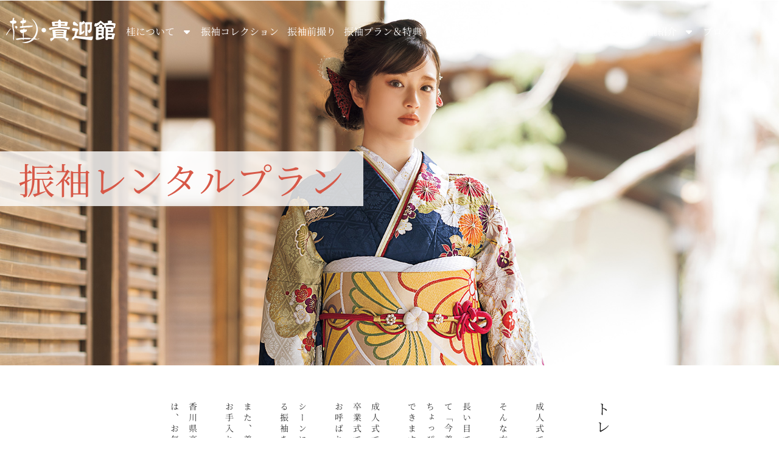

--- FILE ---
content_type: text/html; charset=UTF-8
request_url: https://kimono-katsura.co.jp/furisode/rental/
body_size: 39559
content:
<!DOCTYPE html>
<html lang="ja">
<head>
	<meta charset="UTF-8">
	<meta name="viewport" content="width=device-width, initial-scale=1.0, viewport-fit=cover" />		<title>振袖レンタルプラン &#8211; 香川で振袖なら桂・貴迎館 | 購入・レンタル・成人式前撮り-高松市・丸亀市</title>
<meta name='robots' content='max-image-preview:large' />

<!-- Google Tag Manager for WordPress by gtm4wp.com -->
<script data-cfasync="false" data-pagespeed-no-defer>
	var gtm4wp_datalayer_name = "dataLayer";
	var dataLayer = dataLayer || [];
</script>
<!-- End Google Tag Manager for WordPress by gtm4wp.com --><link rel="alternate" type="application/rss+xml" title="香川で振袖なら桂・貴迎館 | 購入・レンタル・成人式前撮り-高松市・丸亀市 &raquo; フィード" href="https://kimono-katsura.co.jp/feed/" />
<link rel="alternate" title="oEmbed (JSON)" type="application/json+oembed" href="https://kimono-katsura.co.jp/wp-json/oembed/1.0/embed?url=https%3A%2F%2Fkimono-katsura.co.jp%2Ffurisode%2Frental%2F" />
<link rel="alternate" title="oEmbed (XML)" type="text/xml+oembed" href="https://kimono-katsura.co.jp/wp-json/oembed/1.0/embed?url=https%3A%2F%2Fkimono-katsura.co.jp%2Ffurisode%2Frental%2F&#038;format=xml" />
<link rel="preconnect" href="https://fonts.googleapis.com">
<link rel="preconnect" href="https://fonts.gstatic.com" crossorigin>
<link href="https://fonts.googleapis.com/css2?family=Noto+Sans+JP:wght@400;600" rel="stylesheet">
<style id='wp-img-auto-sizes-contain-inline-css' type='text/css'>
img:is([sizes=auto i],[sizes^="auto," i]){contain-intrinsic-size:3000px 1500px}
/*# sourceURL=wp-img-auto-sizes-contain-inline-css */
</style>
<link rel='stylesheet' id='wpcfs-form-css' href='https://kimono-katsura.co.jp/wp-content/plugins/wp-custom-fields-search/templates/form.css?ver=6.9' type='text/css' media='all' />
<style id='wp-emoji-styles-inline-css' type='text/css'>

	img.wp-smiley, img.emoji {
		display: inline !important;
		border: none !important;
		box-shadow: none !important;
		height: 1em !important;
		width: 1em !important;
		margin: 0 0.07em !important;
		vertical-align: -0.1em !important;
		background: none !important;
		padding: 0 !important;
	}
/*# sourceURL=wp-emoji-styles-inline-css */
</style>
<style id='classic-theme-styles-inline-css' type='text/css'>
/*! This file is auto-generated */
.wp-block-button__link{color:#fff;background-color:#32373c;border-radius:9999px;box-shadow:none;text-decoration:none;padding:calc(.667em + 2px) calc(1.333em + 2px);font-size:1.125em}.wp-block-file__button{background:#32373c;color:#fff;text-decoration:none}
/*# sourceURL=/wp-includes/css/classic-themes.min.css */
</style>
<style id='snow-monkey-blocks-accordion-style-inline-css' type='text/css'>
.smb-accordion{--smb-accordion--gap:var(--_margin-1);--smb-accordion--title-background-color:var(--_lighter-color-gray);--smb-accordion--title-color:inherit;--smb-accordion--body-padding:var(--_padding1)}.smb-accordion>*+*{margin-top:var(--smb-accordion--gap)}.smb-accordion__item{--smb-accordion-item--background-color:var(--smb-accordion--title-background-color);--smb-accordion-item--color:var(--smb-accordion--title-color);--smb-accordion-item--padding:var(--smb-accordion--body-padding);position:relative}.smb-accordion__item__title{align-items:center;background-color:var(--smb-accordion-item--background-color);color:var(--smb-accordion-item--color);display:flex;padding:calc(var(--_padding-1)*.5) var(--_padding-1)}.smb-accordion__item__title__label{flex:1 1 auto}.smb-accordion__item__title__icon{margin-left:var(--_margin-1);--_transition-duration:var(--_global--transition-duration);--_transition-function-timing:var(--_global--transition-function-timing);--_transition-delay:var(--_global--transition-delay);flex:0 0 auto;transition:transform var(--_transition-duration) var(--_transition-function-timing) var(--_transition-delay)}.smb-accordion__item__control{appearance:none!important;cursor:pointer!important;display:block!important;height:100%!important;inset:0!important;opacity:0!important;outline:none!important;position:absolute!important;width:100%!important;z-index:1!important}.smb-accordion__item__control:focus-visible{opacity:1!important;outline:1px solid!important}.smb-accordion__item__body{display:none;padding:var(--smb-accordion--body-padding);position:relative;z-index:2}.smb-accordion .smb-accordion__item__control:checked+.smb-accordion__item__body,.smb-accordion .smb-accordion__item__control:checked+.smb-accordion__item__title+.smb-accordion__item__body{display:block}.smb-accordion .smb-accordion__item__control:checked+.smb-accordion__item__title>.smb-accordion__item__title__icon{transform:rotate(180deg)}:where(.smb-accordion__item__body.is-layout-constrained>*){--wp--style--global--content-size:100%;--wp--style--global--wide-size:100%}

/*# sourceURL=https://kimono-katsura.co.jp/wp-content/plugins/snow-monkey-blocks/dist/blocks/accordion/style-index.css */
</style>
<style id='snow-monkey-blocks-alert-style-inline-css' type='text/css'>
.smb-alert{--smb-alert--border-radius:var(--_global--border-radius);--smb-alert--background-color:#fff9e6;--smb-alert--border-color:#fff3cd;--smb-alert--color:#5a4d26;--smb-alert--padding:var(--_padding1);--smb-alert--icon-color:#ffc81a;--smb-alert--warning-background-color:#ffede6;--smb-alert--warning-border-color:#ffdacd;--smb-alert--warning-color:#361f17;--smb-alert--warning-icon-color:#ff561a;--smb-alert--success-background-color:#f4ffe6;--smb-alert--success-border-color:#dfffb3;--smb-alert--success-color:#28321b;--smb-alert--success-icon-color:#84e600;--smb-alert--remark-background-color:var(--_lightest-color-gray);--smb-alert--remark-border-color:var(--_lighter-color-gray);--smb-alert--remark-color:var(--_color-text);--smb-alert--remark-icon-color:var(--_color-gray);background-color:var(--smb-alert--background-color);border:1px solid var(--smb-alert--border-color);border-radius:var(--smb-alert--border-radius);color:var(--smb-alert--color);display:block;padding:var(--smb-alert--padding)}.smb-alert .svg-inline--fa{color:var(--smb-alert--icon-color)}.smb-alert--warning{--smb-alert--background-color:var(--smb-alert--warning-background-color);--smb-alert--border-color:var(--smb-alert--warning-border-color);--smb-alert--color:var(--smb-alert--warning-color);--smb-alert--icon-color:var(--smb-alert--warning-icon-color)}.smb-alert--success{--smb-alert--background-color:var(--smb-alert--success-background-color);--smb-alert--border-color:var(--smb-alert--success-border-color);--smb-alert--color:var(--smb-alert--success-color);--smb-alert--icon-color:var(--smb-alert--success-icon-color)}.smb-alert--remark{--smb-alert--background-color:var(--smb-alert--remark-background-color);--smb-alert--border-color:var(--smb-alert--remark-border-color);--smb-alert--color:var(--smb-alert--remark-color);--smb-alert--icon-color:var(--smb-alert--remark-icon-color)}.smb-alert__title{align-items:center;display:flex;margin-bottom:var(--_margin-1);position:relative}.smb-alert__title .svg-inline--fa{flex:0 0 auto;margin-right:var(--_margin-2);position:relative;top:-1px;--_font-size-level:3;font-size:var(--_fluid-font-size);height:1em;line-height:var(--_line-height)}:where(.smb-alert__body.is-layout-constrained>*){--wp--style--global--content-size:100%;--wp--style--global--wide-size:100%}

/*# sourceURL=https://kimono-katsura.co.jp/wp-content/plugins/snow-monkey-blocks/dist/blocks/alert/style-index.css */
</style>
<link rel='stylesheet' id='snow-monkey-blocks-balloon-style-css' href='https://kimono-katsura.co.jp/wp-content/plugins/snow-monkey-blocks/dist/blocks/balloon/style-index.css?ver=21.0.6' type='text/css' media='all' />
<style id='snow-monkey-blocks-box-style-inline-css' type='text/css'>
.smb-box{--smb-box--background-color:#0000;--smb-box--background-image:initial;--smb-box--background-opacity:1;--smb-box--border-color:var(--_lighter-color-gray);--smb-box--border-style:solid;--smb-box--border-width:0px;--smb-box--border-radius:var(--_global--border-radius);--smb-box--box-shadow:initial;--smb-box--color:inherit;--smb-box--padding:var(--_padding1);border-radius:var(--smb-box--border-radius);border-width:0;box-shadow:var(--smb-box--box-shadow);color:var(--smb-box--color);overflow:visible;padding:var(--smb-box--padding);position:relative}.smb-box--p-s{--smb-box--padding:var(--_padding-1)}.smb-box--p-l{--smb-box--padding:var(--_padding2)}.smb-box__background{background-color:var(--smb-box--background-color);background-image:var(--smb-box--background-image);border:var(--smb-box--border-width) var(--smb-box--border-style) var(--smb-box--border-color);border-radius:var(--smb-box--border-radius);bottom:0;display:block;left:0;opacity:var(--smb-box--background-opacity);position:absolute;right:0;top:0}.smb-box__body{position:relative}.smb-box--has-link{cursor:pointer}.smb-box--has-link:has(:focus-visible){outline:auto;outline:auto -webkit-focus-ring-color}.smb-box__link{display:block!important;height:0!important;position:static!important;text-indent:-99999px!important;width:0!important}:where(.smb-box__body.is-layout-constrained>*){--wp--style--global--content-size:100%;--wp--style--global--wide-size:100%}

/*# sourceURL=https://kimono-katsura.co.jp/wp-content/plugins/snow-monkey-blocks/dist/blocks/box/style-index.css */
</style>
<style id='snow-monkey-blocks-btn-style-inline-css' type='text/css'>
.smb-btn:not(:root){color:var(--smb-btn--color);text-decoration:none}.smb-btn{--smb-btn--background-color:var(--wp--preset--color--black);--smb-btn--background-image:initial;--smb-btn--border:none;--smb-btn--border-radius:var(--_global--border-radius);--smb-btn--color:var(--wp--preset--color--white);--smb-btn--padding:var(--_padding-1);--smb-btn--padding-vertical:calc(var(--smb-btn--padding)*0.5);--smb-btn--padding-horizontal:var(--smb-btn--padding);--smb-btn--style--ghost--border-color:var(--smb-btn--background-color,currentColor);--smb-btn--style--ghost--color:currentColor;--smb-btn--style--text--color:currentColor;background-color:var(--smb-btn--background-color);background-image:var(--smb-btn--background-image);border:var(--smb-btn--border);border-radius:var(--smb-btn--border-radius);cursor:pointer;display:inline-flex;justify-content:center;margin:0;max-width:100%;padding:var(--smb-btn--padding-vertical) var(--smb-btn--padding-horizontal);white-space:nowrap;--_transition-duration:var(--_global--transition-duration);--_transition-function-timing:var(--_global--transition-function-timing);--_transition-delay:var(--_global--transition-delay);transition:all var(--_transition-duration) var(--_transition-function-timing) var(--_transition-delay)}.smb-btn:focus-visible{filter:brightness(90%)}.smb-btn__label{color:currentColor;white-space:inherit!important}.smb-btn--little-wider{--smb-btn--padding-horizontal:var(--_padding2)}.smb-btn--wider{--smb-btn--padding-horizontal:var(--_padding3)}.smb-btn--full,.smb-btn--more-wider{width:100%}.smb-btn--wrap{white-space:normal}.smb-btn-wrapper.is-style-ghost .smb-btn{--smb-btn--color:var(--smb-btn--style--ghost--color);background-color:#0000;border:1px solid var(--smb-btn--style--ghost--border-color)}.smb-btn-wrapper.is-style-ghost .smb-btn[style*="background-color:"]{background-color:#0000!important}.smb-btn-wrapper.is-style-text .smb-btn{--smb-btn--background-color:#0000;--smb-btn--color:var(--smb-btn--style--text--color);border:none}.aligncenter .smb-btn-wrapper,.smb-btn-wrapper.aligncenter{text-align:center}@media(min-width:640px){.smb-btn--more-wider{--smb-btn--padding-horizontal:var(--_padding4);display:inline-block;width:auto}}@media(any-hover:hover){.smb-btn:hover{filter:brightness(90%)}}

/*# sourceURL=https://kimono-katsura.co.jp/wp-content/plugins/snow-monkey-blocks/dist/blocks/btn/style-index.css */
</style>
<style id='snow-monkey-blocks-buttons-style-inline-css' type='text/css'>
.smb-buttons{--smb-buttons--gap:var(--_margin1);display:flex;flex-wrap:wrap;gap:var(--smb-buttons--gap)}.smb-buttons.has-text-align-left,.smb-buttons.is-content-justification-left{justify-content:flex-start}.smb-buttons.has-text-align-center,.smb-buttons.is-content-justification-center{justify-content:center}.smb-buttons.has-text-align-right,.smb-buttons.is-content-justification-right{justify-content:flex-end}.smb-buttons.is-content-justification-space-between{justify-content:space-between}.smb-buttons>.smb-btn-wrapper{flex:0 1 auto;margin:0}.smb-buttons>.smb-btn-wrapper--full{flex:1 1 auto}@media not all and (min-width:640px){.smb-buttons>.smb-btn-wrapper--more-wider{flex:1 1 auto}}

/*# sourceURL=https://kimono-katsura.co.jp/wp-content/plugins/snow-monkey-blocks/dist/blocks/buttons/style-index.css */
</style>
<style id='snow-monkey-blocks-categories-list-style-inline-css' type='text/css'>
.smb-categories-list{--smb-categories-list--count-background-color:var(--_lighter-color-gray);--smb-categories-list--count-color:inherit;--smb-categories-list--gap:var(--_margin-2)}.smb-categories-list__list{display:grid;gap:var(--smb-categories-list--gap);list-style:none;margin-left:0;padding-left:0}.smb-categories-list__list.masonry-active{display:block}.smb-categories-list__list.masonry-active .smb-categories-list__item:not(:first-child){margin-top:var(--smb-categories-list--gap)}.smb-categories-list__item{border:1px solid var(--smb-categories-list--count-background-color);box-sizing:border-box;display:flex;flex-direction:row;right:0}.smb-categories-list__item__count{align-items:center;background-color:var(--smb-categories-list--count-background-color);color:var(--smb-categories-list--count-color);display:flex;flex-direction:column;justify-content:center;padding:var(--_padding1);position:relative;text-align:center}.smb-categories-list__item__count>span{white-space:nowrap}.smb-categories-list__item__count:after{border-bottom:8px solid #0000;border-left:8px solid #0000;border-left-color:var(--smb-categories-list--count-background-color);border-right:0 solid #0000;border-top:8px solid #0000;content:"";height:0;left:100%;position:absolute;width:0}.smb-categories-list__item__count span{--_font-size-level:-1;font-size:var(--_font-size);line-height:var(--_line-height)}.smb-categories-list__item__category-name{font-weight:700;margin-bottom:var(--_margin-2)}.smb-categories-list__item__category-description,.smb-categories-list__item__recent-label{margin-bottom:var(--_margin-2);--_font-size-level:-1;font-size:var(--_font-size);line-height:var(--_line-height)}.smb-categories-list__item__recent-label{align-items:center;display:flex;flex-direction:row;font-weight:700;justify-content:center;margin-top:var(--_margin-1)}.smb-categories-list__item__recent-label:after,.smb-categories-list__item__recent-label:before{background-color:currentColor;content:"";display:block;flex:1 0 0%;height:1px;min-width:20px}.smb-categories-list__item__recent-label:before{margin-right:.5em}.smb-categories-list__item__recent-label:after{margin-left:.5em}.smb-categories-list__item__list{list-style:none;margin-left:0;padding-left:0;--_font-size-level:-1;font-size:var(--_font-size);line-height:var(--_line-height);word-break:break-word}.smb-categories-list__item__list>*+*{margin-top:var(--_margin-2)}.smb-categories-list__item__detail{flex-grow:1;padding:var(--_padding1) var(--_padding1) var(--_padding1) var(--_padding2)}.smb-categories-list__item__detail a{color:inherit;text-decoration:none}.smb-categories-list__item__detail a:focus-visible{text-decoration:underline}@media(min-width:640px){.smb-categories-list__list{grid-template-columns:repeat(2,1fr)}.smb-categories-list__list.masonry-active .smb-categories-list__item{width:calc((100% - var(--smb-categories-list--gap))/2)}.smb-categories-list__list.masonry-active .smb-categories-list__item:nth-child(2){margin-top:0}.smb-categories-list__list.masonry-active .smb-categories-list__item:nth-child(2n){transform:translateX(var(--smb-categories-list--gap))}.smb-categories-list__list.masonry-active .smb-categories-list__item:nth-child(2n-1) .smb-categories-list__item__count{order:1}.smb-categories-list__list.masonry-active .smb-categories-list__item:nth-child(2n-1) .smb-categories-list__item__count:after{border-bottom:8px solid #0000;border-left:0 solid #0000;border-right:8px solid #0000;border-right-color:var(--smb-categories-list--count-background-color);border-top:8px solid #0000;height:0;left:auto;right:100%;width:0}.smb-categories-list__item:nth-child(2n-1) .smb-categories-list__item__detail{padding:var(--_padding1) var(--_padding2) var(--_padding1) var(--_padding1)}}@media(any-hover:hover){.smb-categories-list__item__detail a:hover{text-decoration:underline}}

/*# sourceURL=https://kimono-katsura.co.jp/wp-content/plugins/snow-monkey-blocks/dist/blocks/categories-list/style-index.css */
</style>
<style id='snow-monkey-blocks-container-style-inline-css' type='text/css'>
.smb-container__body{margin-left:auto;margin-right:auto;max-width:100%}.smb-container--no-gutters{padding-left:0!important;padding-right:0!important}:where(.smb-container__body.is-layout-constrained>*){--wp--style--global--content-size:100%;--wp--style--global--wide-size:100%}

/*# sourceURL=https://kimono-katsura.co.jp/wp-content/plugins/snow-monkey-blocks/dist/blocks/container/style-index.css */
</style>
<style id='snow-monkey-blocks-contents-outline-style-inline-css' type='text/css'>
.smb-contents-outline{--smb-contents-outline--background-color:var(--wp--preset--color--sm-lightest-gray);--smb-contents-outline--color:inherit;background-color:var(--smb-contents-outline--background-color);color:var(--smb-contents-outline--color);padding:0!important}.smb-contents-outline .wpco{background-color:inherit;color:inherit}

/*# sourceURL=https://kimono-katsura.co.jp/wp-content/plugins/snow-monkey-blocks/dist/blocks/contents-outline/style-index.css */
</style>
<style id='snow-monkey-blocks-countdown-style-inline-css' type='text/css'>
.smb-countdown{--smb-countdown--gap:var(--_margin-2);--smb-countdown--numeric-color:currentColor;--smb-countdown--clock-color:currentColor}.smb-countdown__list{align-items:center;align-self:center;display:flex;flex-direction:row;flex-wrap:wrap;list-style-type:none;margin-left:0;padding-left:0}.smb-countdown__list-item{margin:0 var(--smb-countdown--gap);text-align:center}.smb-countdown__list-item:first-child{margin-left:0}.smb-countdown__list-item:last-child{margin-right:0}.smb-countdown__list-item__numeric{color:var(--smb-countdown--numeric-color);display:block;--_font-size-level:3;font-size:var(--_fluid-font-size);font-weight:700;line-height:var(--_line-height)}.smb-countdown__list-item__clock{color:var(--smb-countdown--clock-color);display:block;--_font-size-level:-1;font-size:var(--_font-size);line-height:var(--_line-height)}.smb-countdown .align-center{justify-content:center}.smb-countdown .align-left{justify-content:flex-start}.smb-countdown .align-right{justify-content:flex-end}.is-style-inline .smb-countdown__list-item__clock,.is-style-inline .smb-countdown__list-item__numeric{display:inline}

/*# sourceURL=https://kimono-katsura.co.jp/wp-content/plugins/snow-monkey-blocks/dist/blocks/countdown/style-index.css */
</style>
<style id='snow-monkey-blocks-directory-structure-style-inline-css' type='text/css'>
.smb-directory-structure{--smb-directory-structure--background-color:var(--_lightest-color-gray);--smb-directory-structure--padding:var(--_padding1);--smb-directory-structure--gap:var(--_margin-2);--smb-directory-structure--icon-color:inherit;background-color:var(--smb-directory-structure--background-color);overflow-x:auto;overflow-y:hidden;padding:var(--smb-directory-structure--padding)}.smb-directory-structure>*+*{margin-top:var(--smb-directory-structure--gap)}.smb-directory-structure__item p{align-items:flex-start;display:flex;flex-wrap:nowrap}.smb-directory-structure .fa-fw{color:var(--smb-directory-structure--icon-color);width:auto}.smb-directory-structure .svg-inline--fa{display:var(--fa-display,inline-block);height:1em;overflow:visible;vertical-align:-.125em}.smb-directory-structure__item__name{margin-left:.5em;white-space:nowrap}.smb-directory-structure__item__list{margin-left:1.5em}.smb-directory-structure__item__list>*{margin-top:var(--smb-directory-structure--gap)}

/*# sourceURL=https://kimono-katsura.co.jp/wp-content/plugins/snow-monkey-blocks/dist/blocks/directory-structure/style-index.css */
</style>
<style id='snow-monkey-blocks-evaluation-star-style-inline-css' type='text/css'>
.smb-evaluation-star{--smb-evaluation-star--gap:var(--_margin-2);--smb-evaluation-star--icon-color:#f9bb2d;--smb-evaluation-star--numeric-color:currentColor;align-items:center;display:flex;gap:var(--smb-evaluation-star--gap)}.smb-evaluation-star--title-right .smb-evaluation-star__title{order:1}.smb-evaluation-star__body{display:inline-flex;gap:var(--smb-evaluation-star--gap)}.smb-evaluation-star__numeric{color:var(--smb-evaluation-star--numeric-color);font-weight:700}.smb-evaluation-star__numeric--right{order:1}.smb-evaluation-star__icon{color:var(--smb-evaluation-star--icon-color);display:inline-block}.smb-evaluation-star .svg-inline--fa{display:var(--fa-display,inline-block);height:1em;overflow:visible;vertical-align:-.125em}

/*# sourceURL=https://kimono-katsura.co.jp/wp-content/plugins/snow-monkey-blocks/dist/blocks/evaluation-star/style-index.css */
</style>
<style id='snow-monkey-blocks-faq-style-inline-css' type='text/css'>
.smb-faq{--smb-faq--border-color:var(--_lighter-color-gray);--smb-faq--label-color:initial;--smb-faq--item-gap:var(--_margin1);--smb-faq--item-question-label-color:currentColor;--smb-faq--item-answer-label-color:currentColor;border-top:1px solid var(--smb-faq--border-color)}.smb-faq__item{border-bottom:1px solid var(--smb-faq--border-color);padding:var(--_padding1) 0}.smb-faq__item__answer,.smb-faq__item__question{display:flex;flex-direction:row;flex-wrap:nowrap}.smb-faq__item__answer__label,.smb-faq__item__question__label{flex:0 0 0%;margin-right:var(--smb-faq--item-gap);margin-top:calc(var(--_half-leading)*-1em - .125em);--_font-size-level:3;font-size:var(--_fluid-font-size);font-weight:400;line-height:var(--_line-height);min-width:.8em}.smb-faq__item__answer__body,.smb-faq__item__question__body{flex:1 1 auto;margin-top:calc(var(--_half-leading)*-1em)}.smb-faq__item__question{font-weight:700;margin:0 0 var(--smb-faq--item-gap)}.smb-faq__item__question__label{color:var(--smb-faq--item-question-label-color)}.smb-faq__item__answer__label{color:var(--smb-faq--item-answer-label-color)}:where(.smb-faq__item__answer__body.is-layout-constrained>*){--wp--style--global--content-size:100%;--wp--style--global--wide-size:100%}

/*# sourceURL=https://kimono-katsura.co.jp/wp-content/plugins/snow-monkey-blocks/dist/blocks/faq/style-index.css */
</style>
<style id='snow-monkey-blocks-flex-style-inline-css' type='text/css'>
.smb-flex{--smb-flex--box-shadow:none;box-shadow:var(--smb-flex--box-shadow);flex-direction:column}.smb-flex.is-horizontal{flex-direction:row}.smb-flex.is-vertical{flex-direction:column}.smb-flex>*{--smb--flex-grow:0;--smb--flex-shrink:1;--smb--flex-basis:auto;flex-basis:var(--smb--flex-basis);flex-grow:var(--smb--flex-grow);flex-shrink:var(--smb--flex-shrink);min-width:0}

/*# sourceURL=https://kimono-katsura.co.jp/wp-content/plugins/snow-monkey-blocks/dist/blocks/flex/style-index.css */
</style>
<style id='snow-monkey-blocks-grid-style-inline-css' type='text/css'>
.smb-grid{--smb-grid--gap:0px;--smb-grid--column-auto-repeat:auto-fit;--smb-grid--columns:1;--smb-grid--column-min-width:250px;--smb-grid--grid-template-columns:none;--smb-grid--rows:1;--smb-grid--grid-template-rows:none;display:grid;gap:var(--smb-grid--gap)}.smb-grid>*{--smb--justify-self:stretch;--smb--align-self:stretch;--smb--grid-column:auto;--smb--grid-row:auto;align-self:var(--smb--align-self);grid-column:var(--smb--grid-column);grid-row:var(--smb--grid-row);justify-self:var(--smb--justify-self);margin-bottom:0;margin-top:0;min-width:0}.smb-grid--columns\:columns{grid-template-columns:repeat(var(--smb-grid--columns),1fr)}.smb-grid--columns\:min{grid-template-columns:repeat(var(--smb-grid--column-auto-repeat),minmax(min(var(--smb-grid--column-min-width),100%),1fr))}.smb-grid--columns\:free{grid-template-columns:var(--smb-grid--grid-template-columns)}.smb-grid--rows\:rows{grid-template-rows:repeat(var(--smb-grid--rows),1fr)}.smb-grid--rows\:free{grid-template-rows:var(--smb-grid--grid-template-rows)}

/*# sourceURL=https://kimono-katsura.co.jp/wp-content/plugins/snow-monkey-blocks/dist/blocks/grid/style-index.css */
</style>
<style id='snow-monkey-blocks-hero-header-style-inline-css' type='text/css'>
.smb-hero-header{--smb-hero-header--columns:12;--smb-hero-header--rows:12;--smb-hero-header--max-gap:var(--_margin1);--smb-hero-header--gap:min(3.33333%,var(--smb-hero-header--max-gap));--smb-hero-header--min-height:0px;--smb-hero-header--max-width:none;--smb-hero-header--object-position-x:50%;--smb-hero-header--object-position-y:50%;--smb-hero-header--figure-grid-column-start:1;--smb-hero-header--figure-grid-column-end:-1;--smb-hero-header--figure-grid-row-start:1;--smb-hero-header--figure-grid-row-end:-1;--smb-hero-header--figure-aspect-ratio:auto;--smb-hero-header--mask-color:#0000;--smb-hero-header--mask-image:initial;--smb-hero-header--mask-opacity:1;--smb-hero-header--body-align-self:auto;--smb-hero-header--body-justify-self:auto;--smb-hero-header--body-grid-column-start:1;--smb-hero-header--body-grid-column-end:-1;--smb-hero-header--body-grid-row-start:1;--smb-hero-header--body-grid-row-end:-1;--smb-hero-header--body-max-width:100%;--smb-hero-header--body-padding-top:0px;--smb-hero-header--body-padding-right:0px;--smb-hero-header--body-padding-bottom:0px;--smb-hero-header--body-padding-left:0px;display:grid;gap:var(--smb-hero-header--gap);grid-template-columns:repeat(var(--smb-hero-header--columns),1fr);grid-template-rows:repeat(var(--smb-hero-header--rows),1fr);max-width:var(--smb-hero-header--max-width)!important;min-height:var(--smb-hero-header--min-height)}.smb-hero-header__mask{background-color:var(--smb-hero-header--mask-color);background-image:var(--smb-hero-header--mask-image);inset:0;position:absolute}.smb-hero-header__figure{aspect-ratio:var(--smb-hero-header--figure-aspect-ratio);grid-column:var(--smb-hero-header--figure-grid-column-start)/var(--smb-hero-header--figure-grid-column-end);grid-row:var(--smb-hero-header--figure-grid-row-start)/var(--smb-hero-header--figure-grid-row-end);position:relative}.smb-hero-header__figure>img,.smb-hero-header__figure>video{height:100%!important;object-fit:cover;object-position:var(--smb-hero-header--object-position-x) var(--smb-hero-header--object-position-y);opacity:var(--smb-hero-header--mask-opacity);position:relative;width:100%!important}.smb-hero-header__body{align-self:var(--smb-hero-header--body-align-self);grid-column:var(--smb-hero-header--body-grid-column-start)/var(--smb-hero-header--body-grid-column-end);grid-row:var(--smb-hero-header--body-grid-row-start)/var(--smb-hero-header--body-grid-row-end);justify-self:var(--smb-hero-header--body-justify-self);max-width:var(--smb-hero-header--body-max-width);padding:var(--smb-hero-header--body-padding-top) var(--smb-hero-header--body-padding-right) var(--smb-hero-header--body-padding-bottom) var(--smb-hero-header--body-padding-left);position:relative}.smb-hero-header--fit{--smb-hero-header--figure-grid-column-start:1;--smb-hero-header--figure-grid-column-end:-1;--smb-hero-header--figure-grid-row-start:1;--smb-hero-header--figure-grid-row-end:-1;--smb-hero-header--figure-aspect-ratio:auto}.smb-hero-header--fit>.smb-hero-header__figure{position:relative}.smb-hero-header--fit>.smb-hero-header__figure>*{inset:0;position:absolute}:where(.smb-hero-header__body.is-layout-constrained>*){--wp--style--global--content-size:100%;--wp--style--global--wide-size:100%}@media(orientation:portrait){.smb-hero-header__figure{aspect-ratio:calc(1/(var(--smb-hero-header--figure-aspect-ratio)))}}

/*# sourceURL=https://kimono-katsura.co.jp/wp-content/plugins/snow-monkey-blocks/dist/blocks/hero-header/style-index.css */
</style>
<link rel='stylesheet' id='snow-monkey-blocks-information-style-css' href='https://kimono-katsura.co.jp/wp-content/plugins/snow-monkey-blocks/dist/blocks/information/style-index.css?ver=21.0.6' type='text/css' media='all' />
<style id='snow-monkey-blocks-list-style-inline-css' type='text/css'>
.smb-list{--smb-list--gap:var(--_margin-2)}.smb-list ul{list-style:none!important}.smb-list ul *>li:first-child,.smb-list ul li+li{margin-top:var(--smb-list--gap)}.smb-list ul>li{position:relative}.smb-list ul>li .smb-list__icon{left:-1.5em;position:absolute}

/*# sourceURL=https://kimono-katsura.co.jp/wp-content/plugins/snow-monkey-blocks/dist/blocks/list/style-index.css */
</style>
<link rel='stylesheet' id='snow-monkey-blocks-media-text-style-css' href='https://kimono-katsura.co.jp/wp-content/plugins/snow-monkey-blocks/dist/blocks/media-text/style-index.css?ver=21.0.6' type='text/css' media='all' />
<style id='snow-monkey-blocks-panels-style-inline-css' type='text/css'>
.smb-panels{--smb-panels--item-background-color:var(--wp--preset--color--white);--smb-panels--item-color:var(--wp--preset--color--sm-text);--smb-panels--box-shadow:0 0 35px 0 #0000001a;--smb-panels--box-shadow--hover:0 7px 35px 0 #00000026;--smb-panels--item-box-shadow:none;--smb-panels--item-box-shadow--hover:none;--smb-panels--glue--box-shadow:none;--smb-panels--glue--border-color:var(--wp--preset--color--sm-lighter-gray)}.smb-panels>.c-row>.c-row__col{background-color:#0000!important;background-image:none!important;padding-bottom:0;padding-top:0}.smb-panels__item{--smb-panel--background-color:var(--smb-panels--item-background-color);--smb-panel--background-image:initial;--smb-panel--color:var(--smb-panels--item-color);background-color:var(--smb-panel--background-color);background-image:var(--smb-panel--background-image);box-shadow:var(--smb-panels--item-box-shadow);color:var(--smb-panel--color);display:block;flex:1;padding:0;position:relative;text-decoration:none;--_transition-duration:var(--_global--transition-duration);--_transition-function-timing:var(--_global--transition-function-timing);--_transition-delay:var(--_global--transition-delay);transition:box-shadow var(--_transition-duration) var(--_transition-function-timing) var(--_transition-delay)}.smb-panels__item:focus-visible{box-shadow:var(--smb-panels--item-box-shadow--hover)}.smb-panels__item__figure>img{width:100%}.smb-panels__item__body{padding:var(--_padding1)}.smb-panels__item__body a{position:relative;z-index:1}.smb-panels__item__title{font-weight:700;margin:0}.smb-panels__item__action,.smb-panels__item__content{margin-top:var(--_margin-1)}.smb-panels__item__action--nolabel{margin-top:0}.smb-panels__item__action>a{outline:none;position:static;text-decoration:none;z-index:auto}.smb-panels__item--vertical{text-align:center}.smb-panels__item--horizontal{display:flex;flex-direction:column;text-align:center}.smb-panels__item--horizontal.smb-panels__item--reverse>.smb-panels__item__figure{order:1}.smb-panels__item--block-link>.smb-panels__item__body>*,.smb-panels__item--free>.smb-panels__item__body>*{margin-bottom:0;margin-top:0}.smb-panels__item--block-link,.smb-panels__item--horizontal,.smb-panels__item--vertical{cursor:pointer}.smb-panels__item--block-link:has(:focus-visible),.smb-panels__item--horizontal:has(:focus-visible),.smb-panels__item--vertical:has(:focus-visible){outline:auto;outline:auto -webkit-focus-ring-color}.smb-panels[data-image-padding=true] .smb-panels__item__figure{padding:var(--_padding-1) var(--_padding-1) 0}.smb-panels[data-image-padding=true] .smb-panels__item--horizontal.smb-panels__item--reverse>.smb-panels__item__figure{padding:0 var(--_padding-1) var(--_padding-1) var(--_padding-1)}.smb-panels:not(.smb-panels--glue){--smb-panels--item-box-shadow:var(--smb-panels--box-shadow);--smb-panels--item-box-shadow--hover:var(--smb-panels--box-shadow--hover)}.smb-panels.smb-panels--glue{--smb-panels--glue--box-shadow:var(--smb-panels--box-shadow);box-shadow:var(--smb-panels--glue--box-shadow);overflow:hidden}.smb-panels.smb-panels--glue>.c-row{margin-bottom:-1px;margin-left:-1px;margin-right:-1px}.smb-panels.smb-panels--glue>.c-row>.c-row__col{border-bottom:1px solid var(--smb-panels--glue--border-color);border-right:1px solid var(--smb-panels--glue--border-color)}:where(.smb-panels__item__body.is-layout-constrained>*){--wp--style--global--content-size:100%;--wp--style--global--wide-size:100%}@media(min-width:640px){.smb-panels__item--horizontal{flex-direction:row;text-align:left}.smb-panels__item--horizontal>.smb-panels__item__body{flex:1 1 auto}.smb-panels__item--horizontal>.smb-panels__item__figure{flex:0 0 50%;max-width:50%;overflow:hidden;position:relative}.smb-panels__item--horizontal>.smb-panels__item__figure img{height:auto;max-height:none;max-width:none;position:relative;top:50%;transform:translateY(-50%);width:100%}.smb-panels__item--horizontal>.smb-panels__item__body{align-self:center}.smb-panels[data-image-padding=true] .smb-panels__item--horizontal>.smb-panels__item__figure{padding:var(--_padding-1) 0 var(--_padding-1) var(--_padding-1)}.smb-panels[data-image-padding=true] .smb-panels__item--horizontal.smb-panels__item--reverse>.smb-panels__item__figure{padding:var(--_padding-1) var(--_padding-1) var(--_padding-1) 0}}@media(any-hover:hover){.smb-panels__item:hover{box-shadow:var(--smb-panels--item-box-shadow--hover)}}

/*# sourceURL=https://kimono-katsura.co.jp/wp-content/plugins/snow-monkey-blocks/dist/blocks/panels/style-index.css */
</style>
<style id='snow-monkey-blocks-price-menu-style-inline-css' type='text/css'>
.smb-price-menu{--smb-price-menu--border-color:var(--_lighter-color-gray);--smb-price-menu--item-padding:var(--_padding-1);border-top:1px solid var(--smb-price-menu--border-color)}.smb-price-menu>.smb-price-menu__item{margin-bottom:0;margin-top:0}.smb-price-menu__item{border-bottom:1px solid var(--smb-price-menu--border-color);column-gap:var(--_margin-1);padding:var(--smb-price-menu--item-padding) 0}@media(min-width:640px){.smb-price-menu__item{align-items:center;display:flex;flex-direction:row;flex-wrap:nowrap;justify-content:space-between}.smb-price-menu__item>:where(.smb-price-menu__item__title){flex:1 1 auto}.smb-price-menu__item>:where(.smb-price-menu__item__price){flex:0 0 auto}}

/*# sourceURL=https://kimono-katsura.co.jp/wp-content/plugins/snow-monkey-blocks/dist/blocks/price-menu/style-index.css */
</style>
<style id='snow-monkey-blocks-rating-box-style-inline-css' type='text/css'>
.smb-rating-box{--smb-rating-box--gap:var(--_margin-1);--smb-rating-box--bar-border-radius:var(--_global--border-radius);--smb-rating-box--bar-background-color:var(--_lighter-color-gray);--smb-rating-box--bar-height:1rem;--smb-rating-box--rating-background-color:#f9bb2d}.smb-rating-box>.smb-rating-box__item__title{margin-bottom:var(--_margin-2)}.smb-rating-box__body>*+*{margin-top:var(--smb-rating-box--gap)}.smb-rating-box__item{display:grid;gap:var(--_margin-2)}.smb-rating-box__item__body{align-items:end;display:grid;gap:var(--_margin1);grid-template-columns:1fr auto}.smb-rating-box__item__numeric{--_font-size-level:-2;font-size:var(--_font-size);line-height:var(--_line-height)}.smb-rating-box__item__evaluation{grid-column:1/-1}.smb-rating-box__item__evaluation__bar,.smb-rating-box__item__evaluation__rating{border-radius:var(--smb-rating-box--bar-border-radius);height:var(--smb-rating-box--bar-height)}.smb-rating-box__item__evaluation__bar{background-color:var(--smb-rating-box--bar-background-color);position:relative}.smb-rating-box__item__evaluation__rating{background-color:var(--smb-rating-box--rating-background-color);left:0;position:absolute;top:0}.smb-rating-box__item__evaluation__numeric{bottom:calc(var(--smb-rating-box--bar-height) + var(--_s-2));position:absolute;right:0;--_font-size-level:-2;font-size:var(--_font-size);line-height:var(--_line-height)}

/*# sourceURL=https://kimono-katsura.co.jp/wp-content/plugins/snow-monkey-blocks/dist/blocks/rating-box/style-index.css */
</style>
<style id='snow-monkey-blocks-read-more-box-style-inline-css' type='text/css'>
.smb-read-more-box{--smb-read-more-box--content-height:100px;--smb-read-more-box--mask-color:var(--_global--background-color,#fff)}.smb-read-more-box__content{--_transition-duration:var(--_global--transition-duration);--_transition-function-timing:var(--_global--transition-function-timing);--_transition-delay:var(--_global--transition-delay);overflow:hidden;position:relative;transition:height var(--_transition-duration) var(--_transition-function-timing) var(--_transition-delay)}.smb-read-more-box__content[aria-hidden=true]{height:var(--smb-read-more-box--content-height)}.smb-read-more-box__action{display:flex;flex-wrap:wrap;margin-top:var(--_padding-1)}.smb-read-more-box__action.is-content-justification-left{justify-content:start}.smb-read-more-box__action.is-content-justification-center{justify-content:center}.smb-read-more-box__action.is-content-justification-right{justify-content:end}.smb-read-more-box__btn-wrapper.smb-btn-wrapper--full{flex-grow:1}.smb-read-more-box__button{cursor:pointer}.smb-read-more-box--has-mask .smb-read-more-box__content[aria-hidden=true]:after{background:linear-gradient(to bottom,#0000 0,var(--smb-read-more-box--mask-color) 100%);content:"";display:block;height:50px;inset:auto 0 0 0;position:absolute}.smb-read-more-box.is-style-ghost .smb-read-more-box__button{--smb-btn--color:var(--smb-btn--style--ghost--color);background-color:#0000;border:1px solid var(--smb-btn--style--ghost--border-color)}.smb-read-more-box.is-style-text .smb-read-more-box__button{--smb-btn--background-color:#0000;--smb-btn--color:var(--smb-btn--style--text--color);--smb-btn--padding:0px;border:none}:where(.smb-read-more-box__content.is-layout-constrained>*){--wp--style--global--content-size:100%;--wp--style--global--wide-size:100%}

/*# sourceURL=https://kimono-katsura.co.jp/wp-content/plugins/snow-monkey-blocks/dist/blocks/read-more-box/style-index.css */
</style>
<link rel='stylesheet' id='snow-monkey-blocks-section-style-css' href='https://kimono-katsura.co.jp/wp-content/plugins/snow-monkey-blocks/dist/blocks/section/style-index.css?ver=24.1.1' type='text/css' media='all' />
<style id='snow-monkey-blocks-step-style-inline-css' type='text/css'>
.smb-step{--smb-step--border-color:var(--_light-color-gray);--smb-step--gap:calc(var(--smb-step--number-size) + var(--_margin1));--smb-step--number-size:2.5rem;--smb-step--number-background-color:var(--wp--preset--color--black);--smb-step--number-color:var(--wp--preset--color--white);--smb-step--title-color:inherit;counter-reset:item}.smb-step__body{list-style:none;padding-left:0;position:relative}.smb-step__body>*+*{margin-top:var(--smb-step--gap)}.smb-step__body:before{border-left:1px dotted var(--smb-step--border-color);bottom:calc(var(--_half-leading)*1rem);content:"";display:block;left:calc(var(--smb-step--number-size)/2);position:absolute;top:calc(var(--_half-leading)*1rem)}.smb-step__item{margin-left:var(--smb-step--gap)}.smb-step__item__title{align-items:center;color:var(--smb-step--title-color);display:flex;flex-direction:row;flex-wrap:nowrap;font-weight:700;margin-bottom:var(--_margin-1);position:relative;--_font-size-level:0;font-size:var(--_font-size);line-height:var(--_line-height)}.smb-step__item__title>.smb-step__item__number{left:0;margin-left:calc(var(--smb-step--gap)*-1);position:absolute;top:50%;transform:translateY(-50%)}.smb-step__item__title>span{flex:1 1 auto}.smb-step__item__number{align-items:center;background-color:var(--smb-step--number-background-color);border-radius:100%;color:var(--smb-step--number-color);display:flex;font-weight:400;height:var(--smb-step--number-size);justify-content:center;overflow:hidden;width:var(--smb-step--number-size);--_font-size-level:-2;font-size:var(--_font-size);line-height:var(--_line-height)}.smb-step__item__number:before{content:counter(item);counter-increment:item}.smb-step__item[data-image-position] .smb-step__item__number:before{display:none}.smb-step__item__link{align-items:center;display:inline-flex;flex-direction:row;flex-wrap:nowrap;margin-top:var(--_margin1)}.smb-step__item__link__label{text-decoration:underline}.smb-step__item__link .fa-arrow-circle-right{margin-right:.75rem}.smb-step__item--image-center .smb-step__item__figure,.smb-step__item--image-left .smb-step__item__figure,.smb-step__item--image-right .smb-step__item__figure{margin:0 0 var(--_margin1)}:where(.smb-step__item__summary.is-layout-constrained>*){--wp--style--global--content-size:100%;--wp--style--global--wide-size:100%}@media(min-width:640px){.smb-step__item--image-left .smb-step__item__body,.smb-step__item--image-right .smb-step__item__body{display:flex}.smb-step__item--image-left .smb-step__item__body>.smb-step__item__figure,.smb-step__item--image-left .smb-step__item__body>.smb-step__item__summary,.smb-step__item--image-right .smb-step__item__body>.smb-step__item__figure,.smb-step__item--image-right .smb-step__item__body>.smb-step__item__summary{flex:1 1 auto}.smb-step__item--image-left .smb-step__item__body>.smb-step__item__figure,.smb-step__item--image-right .smb-step__item__body>.smb-step__item__figure{max-width:33%}.smb-step__item--image-left .smb-step__item__figure{margin:0 var(--_margin1) 0 0}.smb-step__item--image-right .smb-step__item__body{flex-direction:row-reverse}.smb-step__item--image-right .smb-step__item__figure{margin:0 0 0 var(--_margin1)}}

/*# sourceURL=https://kimono-katsura.co.jp/wp-content/plugins/snow-monkey-blocks/dist/blocks/step/style-index.css */
</style>
<link rel='stylesheet' id='snow-monkey-blocks-tabs-style-css' href='https://kimono-katsura.co.jp/wp-content/plugins/snow-monkey-blocks/dist/blocks/tabs/style-index.css?ver=22.2.3' type='text/css' media='all' />
<style id='snow-monkey-blocks-taxonomy-terms-style-inline-css' type='text/css'>
.smb-taxonomy-terms__item>a{align-items:center;display:inline-flex!important}.smb-taxonomy-terms__item__count{display:inline-block;margin-left:.4em;text-decoration:none}.smb-taxonomy-terms__item__count span{align-items:center;display:inline-flex}.smb-taxonomy-terms__item__count span:before{content:"(";font-size:.8em}.smb-taxonomy-terms__item__count span:after{content:")";font-size:.8em}.smb-taxonomy-terms.is-style-tag .smb-taxonomy-terms__list{list-style:none;margin-left:0;padding-left:0}.smb-taxonomy-terms.is-style-tag .smb-taxonomy-terms__item{display:inline-block;margin:4px 4px 4px 0}.smb-taxonomy-terms.is-style-slash .smb-taxonomy-terms__list{display:flex;flex-wrap:wrap;list-style:none;margin-left:0;padding-left:0}.smb-taxonomy-terms.is-style-slash .smb-taxonomy-terms__item{display:inline-block}.smb-taxonomy-terms.is-style-slash .smb-taxonomy-terms__item:not(:last-child):after{content:"/";display:inline-block;margin:0 .5em}

/*# sourceURL=https://kimono-katsura.co.jp/wp-content/plugins/snow-monkey-blocks/dist/blocks/taxonomy-terms/style-index.css */
</style>
<style id='snow-monkey-blocks-testimonial-style-inline-css' type='text/css'>
.smb-testimonial__item{display:flex;flex-direction:row;flex-wrap:nowrap;justify-content:center}.smb-testimonial__item__figure{border-radius:100%;flex:0 0 auto;height:48px;margin-right:var(--_margin-1);margin-top:calc(var(--_half-leading)*1rem);overflow:hidden;width:48px}.smb-testimonial__item__figure img{height:100%;object-fit:cover;object-position:50% 50%;width:100%}.smb-testimonial__item__body{flex:1 1 auto;max-width:100%}.smb-testimonial__item__name{--_font-size-level:-2;font-size:var(--_font-size);line-height:var(--_line-height)}.smb-testimonial__item__name a{color:inherit}.smb-testimonial__item__lede{--_font-size-level:-2;font-size:var(--_font-size);line-height:var(--_line-height)}.smb-testimonial__item__lede a{color:inherit}.smb-testimonial__item__content{margin-bottom:var(--_margin-1);--_font-size-level:-1;font-size:var(--_font-size);line-height:var(--_line-height)}.smb-testimonial__item__content:after{background-color:currentColor;content:"";display:block;height:1px;margin-top:var(--_margin-1);width:2rem}

/*# sourceURL=https://kimono-katsura.co.jp/wp-content/plugins/snow-monkey-blocks/dist/blocks/testimonial/style-index.css */
</style>
<link rel='stylesheet' id='slick-carousel-css' href='https://kimono-katsura.co.jp/wp-content/plugins/snow-monkey-blocks/dist/packages/slick/slick.css?ver=1768207012' type='text/css' media='all' />
<link rel='stylesheet' id='slick-carousel-theme-css' href='https://kimono-katsura.co.jp/wp-content/plugins/snow-monkey-blocks/dist/packages/slick/slick-theme.css?ver=1768207012' type='text/css' media='all' />
<link rel='stylesheet' id='spider-css' href='https://kimono-katsura.co.jp/wp-content/plugins/snow-monkey-blocks/dist/packages/spider/dist/css/spider.css?ver=1768207012' type='text/css' media='all' />
<link rel='stylesheet' id='snow-monkey-blocks-css' href='https://kimono-katsura.co.jp/wp-content/plugins/snow-monkey-blocks/dist/css/blocks.css?ver=1768207012' type='text/css' media='all' />
<link rel='stylesheet' id='sass-basis-css' href='https://kimono-katsura.co.jp/wp-content/plugins/snow-monkey-blocks/dist/css/fallback.css?ver=1768207012' type='text/css' media='all' />
<link rel='stylesheet' id='snow-monkey-blocks/nopro-css' href='https://kimono-katsura.co.jp/wp-content/plugins/snow-monkey-blocks/dist/css/nopro.css?ver=1768207012' type='text/css' media='all' />
<link rel='stylesheet' id='snow-monkey-editor-css' href='https://kimono-katsura.co.jp/wp-content/plugins/snow-monkey-editor/dist/css/app.css?ver=1764834189' type='text/css' media='all' />
<link rel='stylesheet' id='snow-monkey-editor@front-css' href='https://kimono-katsura.co.jp/wp-content/plugins/snow-monkey-editor/dist/css/front.css?ver=1764834189' type='text/css' media='all' />
<link rel='stylesheet' id='snow-monkey-blocks-btn-box-style-css' href='https://kimono-katsura.co.jp/wp-content/plugins/snow-monkey-blocks/dist/blocks/btn-box/style-index.css?ver=1768207012' type='text/css' media='all' />
<link rel='stylesheet' id='snow-monkey-blocks-items-style-css' href='https://kimono-katsura.co.jp/wp-content/plugins/snow-monkey-blocks/dist/blocks/items/style-index.css?ver=1768207012' type='text/css' media='all' />
<link rel='stylesheet' id='snow-monkey-blocks-pricing-table-style-css' href='https://kimono-katsura.co.jp/wp-content/plugins/snow-monkey-blocks/dist/blocks/pricing-table/style-index.css?ver=1768207012' type='text/css' media='all' />
<link rel='stylesheet' id='snow-monkey-blocks-section-break-the-grid-style-css' href='https://kimono-katsura.co.jp/wp-content/plugins/snow-monkey-blocks/dist/blocks/section-break-the-grid/style-index.css?ver=1768207012' type='text/css' media='all' />
<link rel='stylesheet' id='snow-monkey-blocks-section-side-heading-style-css' href='https://kimono-katsura.co.jp/wp-content/plugins/snow-monkey-blocks/dist/blocks/section-side-heading/style-index.css?ver=1768207012' type='text/css' media='all' />
<link rel='stylesheet' id='snow-monkey-blocks-section-with-bgimage-style-css' href='https://kimono-katsura.co.jp/wp-content/plugins/snow-monkey-blocks/dist/blocks/section-with-bgimage/style-index.css?ver=1768207012' type='text/css' media='all' />
<link rel='stylesheet' id='snow-monkey-blocks-section-with-bgvideo-style-css' href='https://kimono-katsura.co.jp/wp-content/plugins/snow-monkey-blocks/dist/blocks/section-with-bgvideo/style-index.css?ver=1768207012' type='text/css' media='all' />
<link rel='stylesheet' id='snow-monkey-blocks-slider-style-css' href='https://kimono-katsura.co.jp/wp-content/plugins/snow-monkey-blocks/dist/blocks/slider/style-index.css?ver=1768207012' type='text/css' media='all' />
<link rel='stylesheet' id='snow-monkey-blocks-spider-slider-style-css' href='https://kimono-katsura.co.jp/wp-content/plugins/snow-monkey-blocks/dist/blocks/spider-slider/style-index.css?ver=1768207012' type='text/css' media='all' />
<link rel='stylesheet' id='snow-monkey-blocks-spider-pickup-slider-style-css' href='https://kimono-katsura.co.jp/wp-content/plugins/snow-monkey-blocks/dist/blocks/spider-pickup-slider/style-index.css?ver=1768207012' type='text/css' media='all' />
<link rel='stylesheet' id='snow-monkey-blocks-spider-contents-slider-style-css' href='https://kimono-katsura.co.jp/wp-content/plugins/snow-monkey-blocks/dist/blocks/spider-contents-slider/style-index.css?ver=1768207012' type='text/css' media='all' />
<link rel='stylesheet' id='snow-monkey-blocks-thumbnail-gallery-style-css' href='https://kimono-katsura.co.jp/wp-content/plugins/snow-monkey-blocks/dist/blocks/thumbnail-gallery/style-index.css?ver=1768207012' type='text/css' media='all' />
<style id='global-styles-inline-css' type='text/css'>
:root{--wp--preset--aspect-ratio--square: 1;--wp--preset--aspect-ratio--4-3: 4/3;--wp--preset--aspect-ratio--3-4: 3/4;--wp--preset--aspect-ratio--3-2: 3/2;--wp--preset--aspect-ratio--2-3: 2/3;--wp--preset--aspect-ratio--16-9: 16/9;--wp--preset--aspect-ratio--9-16: 9/16;--wp--preset--color--black: #000000;--wp--preset--color--cyan-bluish-gray: #abb8c3;--wp--preset--color--white: #ffffff;--wp--preset--color--pale-pink: #f78da7;--wp--preset--color--vivid-red: #cf2e2e;--wp--preset--color--luminous-vivid-orange: #ff6900;--wp--preset--color--luminous-vivid-amber: #fcb900;--wp--preset--color--light-green-cyan: #7bdcb5;--wp--preset--color--vivid-green-cyan: #00d084;--wp--preset--color--pale-cyan-blue: #8ed1fc;--wp--preset--color--vivid-cyan-blue: #0693e3;--wp--preset--color--vivid-purple: #9b51e0;--wp--preset--gradient--vivid-cyan-blue-to-vivid-purple: linear-gradient(135deg,rgb(6,147,227) 0%,rgb(155,81,224) 100%);--wp--preset--gradient--light-green-cyan-to-vivid-green-cyan: linear-gradient(135deg,rgb(122,220,180) 0%,rgb(0,208,130) 100%);--wp--preset--gradient--luminous-vivid-amber-to-luminous-vivid-orange: linear-gradient(135deg,rgb(252,185,0) 0%,rgb(255,105,0) 100%);--wp--preset--gradient--luminous-vivid-orange-to-vivid-red: linear-gradient(135deg,rgb(255,105,0) 0%,rgb(207,46,46) 100%);--wp--preset--gradient--very-light-gray-to-cyan-bluish-gray: linear-gradient(135deg,rgb(238,238,238) 0%,rgb(169,184,195) 100%);--wp--preset--gradient--cool-to-warm-spectrum: linear-gradient(135deg,rgb(74,234,220) 0%,rgb(151,120,209) 20%,rgb(207,42,186) 40%,rgb(238,44,130) 60%,rgb(251,105,98) 80%,rgb(254,248,76) 100%);--wp--preset--gradient--blush-light-purple: linear-gradient(135deg,rgb(255,206,236) 0%,rgb(152,150,240) 100%);--wp--preset--gradient--blush-bordeaux: linear-gradient(135deg,rgb(254,205,165) 0%,rgb(254,45,45) 50%,rgb(107,0,62) 100%);--wp--preset--gradient--luminous-dusk: linear-gradient(135deg,rgb(255,203,112) 0%,rgb(199,81,192) 50%,rgb(65,88,208) 100%);--wp--preset--gradient--pale-ocean: linear-gradient(135deg,rgb(255,245,203) 0%,rgb(182,227,212) 50%,rgb(51,167,181) 100%);--wp--preset--gradient--electric-grass: linear-gradient(135deg,rgb(202,248,128) 0%,rgb(113,206,126) 100%);--wp--preset--gradient--midnight: linear-gradient(135deg,rgb(2,3,129) 0%,rgb(40,116,252) 100%);--wp--preset--font-size--small: 13px;--wp--preset--font-size--medium: 20px;--wp--preset--font-size--large: 36px;--wp--preset--font-size--x-large: 42px;--wp--preset--spacing--20: 0.44rem;--wp--preset--spacing--30: 0.67rem;--wp--preset--spacing--40: 1rem;--wp--preset--spacing--50: 1.5rem;--wp--preset--spacing--60: 2.25rem;--wp--preset--spacing--70: 3.38rem;--wp--preset--spacing--80: 5.06rem;--wp--preset--shadow--natural: 6px 6px 9px rgba(0, 0, 0, 0.2);--wp--preset--shadow--deep: 12px 12px 50px rgba(0, 0, 0, 0.4);--wp--preset--shadow--sharp: 6px 6px 0px rgba(0, 0, 0, 0.2);--wp--preset--shadow--outlined: 6px 6px 0px -3px rgb(255, 255, 255), 6px 6px rgb(0, 0, 0);--wp--preset--shadow--crisp: 6px 6px 0px rgb(0, 0, 0);}:where(.is-layout-flex){gap: 0.5em;}:where(.is-layout-grid){gap: 0.5em;}body .is-layout-flex{display: flex;}.is-layout-flex{flex-wrap: wrap;align-items: center;}.is-layout-flex > :is(*, div){margin: 0;}body .is-layout-grid{display: grid;}.is-layout-grid > :is(*, div){margin: 0;}:where(.wp-block-columns.is-layout-flex){gap: 2em;}:where(.wp-block-columns.is-layout-grid){gap: 2em;}:where(.wp-block-post-template.is-layout-flex){gap: 1.25em;}:where(.wp-block-post-template.is-layout-grid){gap: 1.25em;}.has-black-color{color: var(--wp--preset--color--black) !important;}.has-cyan-bluish-gray-color{color: var(--wp--preset--color--cyan-bluish-gray) !important;}.has-white-color{color: var(--wp--preset--color--white) !important;}.has-pale-pink-color{color: var(--wp--preset--color--pale-pink) !important;}.has-vivid-red-color{color: var(--wp--preset--color--vivid-red) !important;}.has-luminous-vivid-orange-color{color: var(--wp--preset--color--luminous-vivid-orange) !important;}.has-luminous-vivid-amber-color{color: var(--wp--preset--color--luminous-vivid-amber) !important;}.has-light-green-cyan-color{color: var(--wp--preset--color--light-green-cyan) !important;}.has-vivid-green-cyan-color{color: var(--wp--preset--color--vivid-green-cyan) !important;}.has-pale-cyan-blue-color{color: var(--wp--preset--color--pale-cyan-blue) !important;}.has-vivid-cyan-blue-color{color: var(--wp--preset--color--vivid-cyan-blue) !important;}.has-vivid-purple-color{color: var(--wp--preset--color--vivid-purple) !important;}.has-black-background-color{background-color: var(--wp--preset--color--black) !important;}.has-cyan-bluish-gray-background-color{background-color: var(--wp--preset--color--cyan-bluish-gray) !important;}.has-white-background-color{background-color: var(--wp--preset--color--white) !important;}.has-pale-pink-background-color{background-color: var(--wp--preset--color--pale-pink) !important;}.has-vivid-red-background-color{background-color: var(--wp--preset--color--vivid-red) !important;}.has-luminous-vivid-orange-background-color{background-color: var(--wp--preset--color--luminous-vivid-orange) !important;}.has-luminous-vivid-amber-background-color{background-color: var(--wp--preset--color--luminous-vivid-amber) !important;}.has-light-green-cyan-background-color{background-color: var(--wp--preset--color--light-green-cyan) !important;}.has-vivid-green-cyan-background-color{background-color: var(--wp--preset--color--vivid-green-cyan) !important;}.has-pale-cyan-blue-background-color{background-color: var(--wp--preset--color--pale-cyan-blue) !important;}.has-vivid-cyan-blue-background-color{background-color: var(--wp--preset--color--vivid-cyan-blue) !important;}.has-vivid-purple-background-color{background-color: var(--wp--preset--color--vivid-purple) !important;}.has-black-border-color{border-color: var(--wp--preset--color--black) !important;}.has-cyan-bluish-gray-border-color{border-color: var(--wp--preset--color--cyan-bluish-gray) !important;}.has-white-border-color{border-color: var(--wp--preset--color--white) !important;}.has-pale-pink-border-color{border-color: var(--wp--preset--color--pale-pink) !important;}.has-vivid-red-border-color{border-color: var(--wp--preset--color--vivid-red) !important;}.has-luminous-vivid-orange-border-color{border-color: var(--wp--preset--color--luminous-vivid-orange) !important;}.has-luminous-vivid-amber-border-color{border-color: var(--wp--preset--color--luminous-vivid-amber) !important;}.has-light-green-cyan-border-color{border-color: var(--wp--preset--color--light-green-cyan) !important;}.has-vivid-green-cyan-border-color{border-color: var(--wp--preset--color--vivid-green-cyan) !important;}.has-pale-cyan-blue-border-color{border-color: var(--wp--preset--color--pale-cyan-blue) !important;}.has-vivid-cyan-blue-border-color{border-color: var(--wp--preset--color--vivid-cyan-blue) !important;}.has-vivid-purple-border-color{border-color: var(--wp--preset--color--vivid-purple) !important;}.has-vivid-cyan-blue-to-vivid-purple-gradient-background{background: var(--wp--preset--gradient--vivid-cyan-blue-to-vivid-purple) !important;}.has-light-green-cyan-to-vivid-green-cyan-gradient-background{background: var(--wp--preset--gradient--light-green-cyan-to-vivid-green-cyan) !important;}.has-luminous-vivid-amber-to-luminous-vivid-orange-gradient-background{background: var(--wp--preset--gradient--luminous-vivid-amber-to-luminous-vivid-orange) !important;}.has-luminous-vivid-orange-to-vivid-red-gradient-background{background: var(--wp--preset--gradient--luminous-vivid-orange-to-vivid-red) !important;}.has-very-light-gray-to-cyan-bluish-gray-gradient-background{background: var(--wp--preset--gradient--very-light-gray-to-cyan-bluish-gray) !important;}.has-cool-to-warm-spectrum-gradient-background{background: var(--wp--preset--gradient--cool-to-warm-spectrum) !important;}.has-blush-light-purple-gradient-background{background: var(--wp--preset--gradient--blush-light-purple) !important;}.has-blush-bordeaux-gradient-background{background: var(--wp--preset--gradient--blush-bordeaux) !important;}.has-luminous-dusk-gradient-background{background: var(--wp--preset--gradient--luminous-dusk) !important;}.has-pale-ocean-gradient-background{background: var(--wp--preset--gradient--pale-ocean) !important;}.has-electric-grass-gradient-background{background: var(--wp--preset--gradient--electric-grass) !important;}.has-midnight-gradient-background{background: var(--wp--preset--gradient--midnight) !important;}.has-small-font-size{font-size: var(--wp--preset--font-size--small) !important;}.has-medium-font-size{font-size: var(--wp--preset--font-size--medium) !important;}.has-large-font-size{font-size: var(--wp--preset--font-size--large) !important;}.has-x-large-font-size{font-size: var(--wp--preset--font-size--x-large) !important;}
:where(.wp-block-post-template.is-layout-flex){gap: 1.25em;}:where(.wp-block-post-template.is-layout-grid){gap: 1.25em;}
:where(.wp-block-term-template.is-layout-flex){gap: 1.25em;}:where(.wp-block-term-template.is-layout-grid){gap: 1.25em;}
:where(.wp-block-columns.is-layout-flex){gap: 2em;}:where(.wp-block-columns.is-layout-grid){gap: 2em;}
:root :where(.wp-block-pullquote){font-size: 1.5em;line-height: 1.6;}
/*# sourceURL=global-styles-inline-css */
</style>
<link rel='stylesheet' id='snow-monkey-editor@view-css' href='https://kimono-katsura.co.jp/wp-content/plugins/snow-monkey-editor/dist/css/view.css?ver=1764834189' type='text/css' media='all' />
<link rel='stylesheet' id='parent-style-css' href='https://kimono-katsura.co.jp/wp-content/themes/switch_tcd063/style.css?ver=6.9' type='text/css' media='all' />
<link rel='stylesheet' id='child-style-css' href='https://kimono-katsura.co.jp/wp-content/themes/switch_child/style.css?ver=6.9' type='text/css' media='all' />
<link rel='stylesheet' id='e-animation-fadeInRight-css' href='https://kimono-katsura.co.jp/wp-content/plugins/elementor/assets/lib/animations/styles/fadeInRight.min.css?ver=3.34.2' type='text/css' media='all' />
<link rel='stylesheet' id='elementor-frontend-css' href='https://kimono-katsura.co.jp/wp-content/plugins/elementor/assets/css/frontend.min.css?ver=3.34.2' type='text/css' media='all' />
<style id='elementor-frontend-inline-css' type='text/css'>
.elementor-506 .elementor-element.elementor-element-bb9068a:not(.elementor-motion-effects-element-type-background), .elementor-506 .elementor-element.elementor-element-bb9068a > .elementor-motion-effects-container > .elementor-motion-effects-layer{background-image:url("https://kimono-katsura.co.jp/wp-content/uploads/2025/10/furisode_rental_mv.jpg");}
/*# sourceURL=elementor-frontend-inline-css */
</style>
<link rel='stylesheet' id='e-popup-css' href='https://kimono-katsura.co.jp/wp-content/plugins/elementor-pro/assets/css/conditionals/popup.min.css?ver=3.34.2' type='text/css' media='all' />
<link rel='stylesheet' id='e-animation-fadeIn-css' href='https://kimono-katsura.co.jp/wp-content/plugins/elementor/assets/lib/animations/styles/fadeIn.min.css?ver=3.34.2' type='text/css' media='all' />
<link rel='stylesheet' id='widget-image-css' href='https://kimono-katsura.co.jp/wp-content/plugins/elementor/assets/css/widget-image.min.css?ver=3.34.2' type='text/css' media='all' />
<link rel='stylesheet' id='widget-nav-menu-css' href='https://kimono-katsura.co.jp/wp-content/plugins/elementor-pro/assets/css/widget-nav-menu.min.css?ver=3.34.2' type='text/css' media='all' />
<link rel='stylesheet' id='e-sticky-css' href='https://kimono-katsura.co.jp/wp-content/plugins/elementor-pro/assets/css/modules/sticky.min.css?ver=3.34.2' type='text/css' media='all' />
<link rel='stylesheet' id='widget-menu-anchor-css' href='https://kimono-katsura.co.jp/wp-content/plugins/elementor/assets/css/widget-menu-anchor.min.css?ver=3.34.2' type='text/css' media='all' />
<link rel='stylesheet' id='widget-heading-css' href='https://kimono-katsura.co.jp/wp-content/plugins/elementor/assets/css/widget-heading.min.css?ver=3.34.2' type='text/css' media='all' />
<link rel='stylesheet' id='widget-divider-css' href='https://kimono-katsura.co.jp/wp-content/plugins/elementor/assets/css/widget-divider.min.css?ver=3.34.2' type='text/css' media='all' />
<link rel='stylesheet' id='elementor-icons-css' href='https://kimono-katsura.co.jp/wp-content/plugins/elementor/assets/lib/eicons/css/elementor-icons.min.css?ver=5.46.0' type='text/css' media='all' />
<link rel='stylesheet' id='elementor-post-226-css' href='https://kimono-katsura.co.jp/wp-content/uploads/elementor/css/post-226.css?ver=1769223495' type='text/css' media='all' />
<link rel='stylesheet' id='swiper-css' href='https://kimono-katsura.co.jp/wp-content/plugins/elementor/assets/lib/swiper/v8/css/swiper.min.css?ver=8.4.5' type='text/css' media='all' />
<link rel='stylesheet' id='e-swiper-css' href='https://kimono-katsura.co.jp/wp-content/plugins/elementor/assets/css/conditionals/e-swiper.min.css?ver=3.34.2' type='text/css' media='all' />
<link rel='stylesheet' id='widget-gallery-css' href='https://kimono-katsura.co.jp/wp-content/plugins/elementor-pro/assets/css/widget-gallery.min.css?ver=3.34.2' type='text/css' media='all' />
<link rel='stylesheet' id='elementor-gallery-css' href='https://kimono-katsura.co.jp/wp-content/plugins/elementor/assets/lib/e-gallery/css/e-gallery.min.css?ver=1.2.0' type='text/css' media='all' />
<link rel='stylesheet' id='e-transitions-css' href='https://kimono-katsura.co.jp/wp-content/plugins/elementor-pro/assets/css/conditionals/transitions.min.css?ver=3.34.2' type='text/css' media='all' />
<link rel='stylesheet' id='e-ribbon-css' href='https://kimono-katsura.co.jp/wp-content/plugins/elementor-pro/assets/css/conditionals/ribbon.min.css?ver=3.34.2' type='text/css' media='all' />
<link rel='stylesheet' id='widget-call-to-action-css' href='https://kimono-katsura.co.jp/wp-content/plugins/elementor-pro/assets/css/widget-call-to-action.min.css?ver=3.34.2' type='text/css' media='all' />
<link rel='stylesheet' id='elementor-post-83-css' href='https://kimono-katsura.co.jp/wp-content/uploads/elementor/css/post-83.css?ver=1769242849' type='text/css' media='all' />
<link rel='stylesheet' id='elementor-post-4849-css' href='https://kimono-katsura.co.jp/wp-content/uploads/elementor/css/post-4849.css?ver=1769223495' type='text/css' media='all' />
<link rel='stylesheet' id='elementor-post-4835-css' href='https://kimono-katsura.co.jp/wp-content/uploads/elementor/css/post-4835.css?ver=1769223495' type='text/css' media='all' />
<link rel='stylesheet' id='elementor-post-516-css' href='https://kimono-katsura.co.jp/wp-content/uploads/elementor/css/post-516.css?ver=1769223495' type='text/css' media='all' />
<link rel='stylesheet' id='elementor-post-513-css' href='https://kimono-katsura.co.jp/wp-content/uploads/elementor/css/post-513.css?ver=1769223496' type='text/css' media='all' />
<link rel='stylesheet' id='elementor-post-506-css' href='https://kimono-katsura.co.jp/wp-content/uploads/elementor/css/post-506.css?ver=1769223623' type='text/css' media='all' />
<link rel='stylesheet' id='mts_simple_booking_front_css-css' href='https://kimono-katsura.co.jp/wp-content/plugins/mts-simple-booking-c/css/mtssb-front.css?ver=6.9' type='text/css' media='all' />
<link rel='stylesheet' id='switch-style-css' href='https://kimono-katsura.co.jp/wp-content/themes/switch_child/style.css?ver=3.1' type='text/css' media='all' />
<link rel='stylesheet' id='design-plus-css' href='https://kimono-katsura.co.jp/wp-content/themes/switch_tcd063/assets/css/design-plus.css?ver=3.1' type='text/css' media='all' />
<link rel='stylesheet' id='ecs-styles-css' href='https://kimono-katsura.co.jp/wp-content/plugins/ele-custom-skin/assets/css/ecs-style.css?ver=3.1.9' type='text/css' media='all' />
<link rel='stylesheet' id='elementor-post-291-css' href='https://kimono-katsura.co.jp/wp-content/uploads/elementor/css/post-291.css?ver=1643064724' type='text/css' media='all' />
<link rel='stylesheet' id='elementor-post-1594-css' href='https://kimono-katsura.co.jp/wp-content/uploads/elementor/css/post-1594.css?ver=1642528868' type='text/css' media='all' />
<link rel='stylesheet' id='elementor-post-2882-css' href='https://kimono-katsura.co.jp/wp-content/uploads/elementor/css/post-2882.css?ver=1643308113' type='text/css' media='all' />
<link rel='stylesheet' id='elementor-gf-local-notosansjp-css' href='https://kimono-katsura.co.jp/wp-content/uploads/elementor/google-fonts/css/notosansjp.css?ver=1742223601' type='text/css' media='all' />
<link rel='stylesheet' id='elementor-gf-local-notoserifjp-css' href='https://kimono-katsura.co.jp/wp-content/uploads/elementor/google-fonts/css/notoserifjp.css?ver=1742223663' type='text/css' media='all' />
<link rel='stylesheet' id='elementor-gf-local-carroisgothic-css' href='https://kimono-katsura.co.jp/wp-content/uploads/elementor/google-fonts/css/carroisgothic.css?ver=1742309934' type='text/css' media='all' />
<link rel='stylesheet' id='elementor-icons-shared-0-css' href='https://kimono-katsura.co.jp/wp-content/plugins/elementor/assets/lib/font-awesome/css/fontawesome.min.css?ver=5.15.3' type='text/css' media='all' />
<link rel='stylesheet' id='elementor-icons-fa-solid-css' href='https://kimono-katsura.co.jp/wp-content/plugins/elementor/assets/lib/font-awesome/css/solid.min.css?ver=5.15.3' type='text/css' media='all' />
<style>:root {
  --tcd-font-type1: Arial,"Hiragino Sans","Yu Gothic Medium","Meiryo",sans-serif;
  --tcd-font-type2: "Times New Roman",Times,"Yu Mincho","游明朝","游明朝体","Hiragino Mincho Pro",serif;
  --tcd-font-type3: Palatino,"Yu Kyokasho","游教科書体","UD デジタル 教科書体 N","游明朝","游明朝体","Hiragino Mincho Pro","Meiryo",serif;
  --tcd-font-type-logo: "Noto Sans JP",sans-serif;
}</style>
<script type="text/javascript" src="https://kimono-katsura.co.jp/wp-content/plugins/snow-monkey-blocks/dist/js/fontawesome-all.js?ver=1768207012" id="fontawesome6-js" defer="defer" data-wp-strategy="defer"></script>
<script type="text/javascript" src="https://kimono-katsura.co.jp/wp-content/plugins/snow-monkey-blocks/dist/packages/spider/dist/js/spider.js?ver=1768207012" id="spider-js" defer="defer" data-wp-strategy="defer"></script>
<script type="text/javascript" src="https://kimono-katsura.co.jp/wp-content/plugins/snow-monkey-editor/dist/js/app.js?ver=1764834189" id="snow-monkey-editor-js" defer="defer" data-wp-strategy="defer"></script>
<script type="text/javascript" src="https://kimono-katsura.co.jp/wp-includes/js/jquery/jquery.min.js?ver=3.7.1" id="jquery-core-js"></script>
<script type="text/javascript" src="https://kimono-katsura.co.jp/wp-includes/js/jquery/jquery-migrate.min.js?ver=3.4.1" id="jquery-migrate-js"></script>
<script type="text/javascript" id="ecs_ajax_load-js-extra">
/* <![CDATA[ */
var ecs_ajax_params = {"ajaxurl":"https://kimono-katsura.co.jp/wp-admin/admin-ajax.php","posts":"{\"page\":0,\"pagename\":\"rental\",\"error\":\"\",\"m\":\"\",\"p\":0,\"post_parent\":\"\",\"subpost\":\"\",\"subpost_id\":\"\",\"attachment\":\"\",\"attachment_id\":0,\"name\":\"rental\",\"page_id\":0,\"second\":\"\",\"minute\":\"\",\"hour\":\"\",\"day\":0,\"monthnum\":0,\"year\":0,\"w\":0,\"category_name\":\"\",\"tag\":\"\",\"cat\":\"\",\"tag_id\":\"\",\"author\":\"\",\"author_name\":\"\",\"feed\":\"\",\"tb\":\"\",\"paged\":0,\"meta_key\":\"\",\"meta_value\":\"\",\"preview\":\"\",\"s\":\"\",\"sentence\":\"\",\"title\":\"\",\"fields\":\"all\",\"menu_order\":\"\",\"embed\":\"\",\"category__in\":[],\"category__not_in\":[],\"category__and\":[],\"post__in\":[],\"post__not_in\":[],\"post_name__in\":[],\"tag__in\":[],\"tag__not_in\":[],\"tag__and\":[],\"tag_slug__in\":[],\"tag_slug__and\":[],\"post_parent__in\":[],\"post_parent__not_in\":[],\"author__in\":[],\"author__not_in\":[],\"search_columns\":[],\"ignore_sticky_posts\":false,\"suppress_filters\":false,\"cache_results\":true,\"update_post_term_cache\":true,\"update_menu_item_cache\":false,\"lazy_load_term_meta\":true,\"update_post_meta_cache\":true,\"post_type\":\"\",\"posts_per_page\":12,\"nopaging\":false,\"comments_per_page\":\"50\",\"no_found_rows\":false,\"order\":\"DESC\"}"};
//# sourceURL=ecs_ajax_load-js-extra
/* ]]> */
</script>
<script type="text/javascript" src="https://kimono-katsura.co.jp/wp-content/plugins/ele-custom-skin/assets/js/ecs_ajax_pagination.js?ver=3.1.9" id="ecs_ajax_load-js"></script>
<script type="text/javascript" src="https://kimono-katsura.co.jp/wp-content/plugins/ele-custom-skin/assets/js/ecs.js?ver=3.1.9" id="ecs-script-js"></script>
<link rel="https://api.w.org/" href="https://kimono-katsura.co.jp/wp-json/" /><link rel="alternate" title="JSON" type="application/json" href="https://kimono-katsura.co.jp/wp-json/wp/v2/pages/83" /><link rel="canonical" href="https://kimono-katsura.co.jp/furisode/rental/" />
<link rel='shortlink' href='https://kimono-katsura.co.jp/?p=83' />

<!-- Google Tag Manager for WordPress by gtm4wp.com -->
<!-- GTM Container placement set to footer -->
<script data-cfasync="false" data-pagespeed-no-defer type="text/javascript">
	var dataLayer_content = {"pagePostType":"page","pagePostType2":"single-page","pagePostAuthor":"katsura"};
	dataLayer.push( dataLayer_content );
</script>
<script data-cfasync="false" data-pagespeed-no-defer type="text/javascript">
(function(w,d,s,l,i){w[l]=w[l]||[];w[l].push({'gtm.start':
new Date().getTime(),event:'gtm.js'});var f=d.getElementsByTagName(s)[0],
j=d.createElement(s),dl=l!='dataLayer'?'&l='+l:'';j.async=true;j.src=
'//www.googletagmanager.com/gtm.js?id='+i+dl;f.parentNode.insertBefore(j,f);
})(window,document,'script','dataLayer','GTM-WKVW39L');
</script>
<!-- End Google Tag Manager for WordPress by gtm4wp.com --><link rel="shortcut icon" href="https://kimono-katsura.co.jp/wp-content/uploads/2022/02/katsura_favikon.png">
<style>
.c-comment__form-submit:hover,.p-cb__item-btn a,.c-pw__btn,.p-readmore__btn,.p-pager span,.p-page-links a,.p-pagetop,.p-widget__title,.p-entry__meta,.p-headline,.p-article06__cat,.p-nav02__item-upper,.p-page-header__title,.p-plan__title,.p-btn{background: #000000}.c-pw__btn:hover,.p-cb__item-btn a:hover,.p-pagetop:focus,.p-pagetop:hover,.p-readmore__btn:hover,.p-page-links > span,.p-page-links a:hover,.p-pager a:hover,.p-entry__meta a:hover,.p-article06__cat:hover,.p-interview__cat:hover,.p-nav02__item-upper:hover,.p-btn:hover{background: #442602}.p-archive-header__title,.p-article01__title a:hover,.p-article01__cat a:hover,.p-article04__title a:hover,.p-faq__cat,.p-faq__list dt:hover,.p-triangle,.p-article06__title a:hover,.p-interview__faq dt,.p-nav02__item-lower:hover .p-nav02__item-title,.p-article07 a:hover,.p-article07__title,.p-block01__title,.p-block01__lower-title,.p-block02__item-title,.p-block03__item-title,.p-block04__title,.p-index-content02__title,.p-article09 a:hover .p-article09__title,.p-index-content06__title,.p-plan-table01__price,.p-plan__catch,.p-plan__notice-title,.p-spec__title,.p-widget a:hover,.cardlink .title a{color: #442602}.p-entry__body a,.custom-html-widget a{color: #442602}body{font-family: var(--tcd-font-type1)}.c-logo,.p-page-header__title,.p-page-header__desc,.p-archive-header__title,.p-faq__cat,.p-interview__title,.p-footer-link__title,.p-block01__title,.p-block04__title,.p-index-content02__title,.p-headline02__title,.p-index-content01__title,.p-index-content06__title,.p-index-content07__title,.p-index-content09__title,.p-plan__title,.p-plan__catch,.p-header-content__title,.p-spec__title{font-family: var(--tcd-font-type1)}.c-font-type--logo{font-family: var(--tcd-font-type-logo);font-weight: bold}.p-hover-effect--type1:hover img{-webkit-transform: scale(1.2);transform: scale(1.2)}.l-header{background: rgba(215, 88, 71, 0.500000)}.l-header--fixed.is-active{background: rgba(0, 0, 0, 1.000000)}.p-menu-btn{color: #ffffff}.p-global-nav > ul > li > a{color: #ffffff}.p-global-nav > ul > li > a:hover{color: #999999}.p-global-nav .sub-menu a{background: #000000;color: #ffffff}.p-global-nav .sub-menu a:hover{background: #442606;color: #ffffff}.p-global-nav .menu-item-has-children > a > .p-global-nav__toggle::before{border-color: #ffffff}.p-footer-link{background-image: url(https://kimono-katsura.co.jp/wp-content/uploads/2021/11/switch-image_1450x500.gif)}.p-footer-link::before{background: rgba(0,0,0, 0.300000)}.p-info{background: #ffffff;color: #000000}.p-info__logo{font-size: 25px}.p-footer-nav{background: #f5f5f5;color: #000000}.p-footer-nav a{color: #000000}.p-footer-nav a:hover{color: #442602}.p-copyright{background: #000000}.p-page-header::before{background: rgba(0, 0, 0, 0.5)}.p-page-header__desc{color: #ffffff;font-size: 40px}@media screen and (max-width: 1199px) {.l-header{background: rgba(0, 0, 0, 1.000000)}.l-header--fixed.is-active{background: rgba(0, 0, 0, 1.000000)}.p-global-nav{background: rgba(0,0,0, 1)}.p-global-nav > ul > li > a,.p-global-nav > ul > li > a:hover,.p-global-nav a,.p-global-nav a:hover,.p-global-nav .sub-menu a,.p-global-nav .sub-menu a:hover{color: #ffffff!important}.p-global-nav .menu-item-has-children > a > .sub-menu-toggle::before{border-color: #ffffff}}@media screen and (max-width: 767px) {.p-page-header__desc{font-size: 18px}}.c-load--type1 { border: 3px solid rgba(0, 0, 0, 0.2); border-top-color: #000000; }
</style>
<meta name="generator" content="Elementor 3.34.2; features: additional_custom_breakpoints; settings: css_print_method-external, google_font-enabled, font_display-auto">
<!-- Meta Pixel Code -->
<script>
!function(f,b,e,v,n,t,s)
{if(f.fbq)return;n=f.fbq=function(){n.callMethod?
n.callMethod.apply(n,arguments):n.queue.push(arguments)};
if(!f._fbq)f._fbq=n;n.push=n;n.loaded=!0;n.version='2.0';
n.queue=[];t=b.createElement(e);t.async=!0;
t.src=v;s=b.getElementsByTagName(e)[0];
s.parentNode.insertBefore(t,s)}(window, document,'script',
'https://connect.facebook.net/en_US/fbevents.js');
fbq('init', '23884942414497006');
fbq('track', 'PageView');
</script>
<noscript><img height="1" width="1" style="display:none"
src="https://www.facebook.com/tr?id=23884942414497006&ev=PageView&noscript=1"
/></noscript>
<!-- End Meta Pixel Code -->

<!-- TikTok Pixel Code Start -->
<script>
!function (w, d, t) {
  w.TiktokAnalyticsObject=t;var ttq=w[t]=w[t]||[];ttq.methods=["page","track","identify","instances","debug","on","off","once","ready","alias","group","enableCookie","disableCookie","holdConsent","revokeConsent","grantConsent"],ttq.setAndDefer=function(t,e){t[e]=function(){t.push([e].concat(Array.prototype.slice.call(arguments,0)))}};for(var i=0;i<ttq.methods.length;i++)ttq.setAndDefer(ttq,ttq.methods[i]);ttq.instance=function(t){for(
var e=ttq._i[t]||[],n=0;n<ttq.methods.length;n++)ttq.setAndDefer(e,ttq.methods[n]);return e},ttq.load=function(e,n){var r="https://analytics.tiktok.com/i18n/pixel/events.js",o=n&&n.partner;ttq._i=ttq._i||{},ttq._i[e]=[],ttq._i[e]._u=r,ttq._t=ttq._t||{},ttq._t[e]=+new Date,ttq._o=ttq._o||{},ttq._o[e]=n||{};n=document.createElement("script")
;n.type="text/javascript",n.async=!0,n.src=r+"?sdkid="+e+"&lib="+t;e=document.getElementsByTagName("script")[0];e.parentNode.insertBefore(n,e)};


  ttq.load('D1IVNBBC77U75N55GVBG');
  ttq.page();
}(window, document, 'ttq');
</script>
<!-- TikTok Pixel Code End -->
			<style>
				.e-con.e-parent:nth-of-type(n+4):not(.e-lazyloaded):not(.e-no-lazyload),
				.e-con.e-parent:nth-of-type(n+4):not(.e-lazyloaded):not(.e-no-lazyload) * {
					background-image: none !important;
				}
				@media screen and (max-height: 1024px) {
					.e-con.e-parent:nth-of-type(n+3):not(.e-lazyloaded):not(.e-no-lazyload),
					.e-con.e-parent:nth-of-type(n+3):not(.e-lazyloaded):not(.e-no-lazyload) * {
						background-image: none !important;
					}
				}
				@media screen and (max-height: 640px) {
					.e-con.e-parent:nth-of-type(n+2):not(.e-lazyloaded):not(.e-no-lazyload),
					.e-con.e-parent:nth-of-type(n+2):not(.e-lazyloaded):not(.e-no-lazyload) * {
						background-image: none !important;
					}
				}
			</style>
					<style type="text/css" id="wp-custom-css">
			html {
	font-size: 10px;
}
body {
	font-size: 100%;
}
.hiddenAll {
	display: none !important;
}
@media (max-width: 767px) {
	html {
		font-size: 7px;
	}
	.elementor-section > .elementor-container {
		padding-left: 8px;
		padding-right: 8px;
	}
}
.visible-sp {
	display: none;
}
@media screen and (max-width:767px) {
	.hidden-sp {
		display: none;
	}
	.visible-sp {
		display: block;
	}
}
@media (min-width: 768px) {
	.hidden-pc {
		display: none;
	}
}
.fontYuM {
	font-family: YuMincho, "Yu Mincho", "Hiragino Mincho ProN", "serif";
}
.fontYuG {
	font-family: YuGothic, "Yu Gothic medium", "Hiragino Sans", Meiryo, "sans-serif";
}
.fontHiM {
	font-family: "Hiragino Mincho ProN", "serif", YuMincho, "Yu Mincho";
}
.fontHiG {
	font-family: "Hiragino Kaku Gothic ProN", "Hiragino Sans", Meiryo, "sans-serif";
}
.captionLeftRotate figure {
	display: -ms-flexbox !important;
	display: flex !important;
	-ms-flex-align: start !important;
	align-items: flex-start !important;
}
.captionLeftRotate figure img {
	order: 2;
	margin-left: 1em
}
.captionLeftRotate figure figcaption {
	position: absolute;
	line-height: 1em;
	display: inline;
	order: 1;
	transform-origin: top left;
	transform: rotate(90deg);
}
/* 振袖プラン３連バナー */
/*
@media screen and (max-width:767px) {
	.furisode3Banners .banners .elementor-column {
		margin-bottom: 140px;
	}
	.furisode3Banners .banners .elementor-cta__bg-wrapper {
		height: 140px;
	}
	.furisode3Banners .banners .elementor-cta__content {}
	.furisode3Banners .banners .elementor-cta__description {
		position: absolute;
		bottom: 0;
	}
	.furisode3Banners .banners .elementor-cta__description p {
		color: #333333;
	}
}
*/
/* マウスオバー時反転gallery（振袖購入プランで使用） */
.galleryHoverDark .elementor-gallery-item:hover {}
.galleryHoverDark .elementor-gallery-item:hover .elementor-gallery-item__overlay {
	background-color: rgba(0, 0, 0, 0.5);
	z-index: 1;
}
.galleryHoverDark .elementor-gallery-item .elementor-gallery-item__content {
	opacity: 0;
}
.galleryHoverDark .elementor-gallery-item:hover .elementor-gallery-item__content {
	z-index: 2;
	opacity: 1;
}
@media screen and (max-width:767px) {
	.galleryHoverDark .elementor-gallery-item .elementor-gallery-item__overlay {
		background-color: rgba(0, 0, 0, 0.4);
		z-index: 1;
	}
	.galleryHoverDark .elementor-gallery-item .elementor-gallery-item__content {
		z-index: 2;
		opacity: 1;
	}
}
/* イメージボックス（振袖プラン以下で使用） */
@media screen and (max-width:767px) {
	.imageBoxType-1 {
		margin-top: 50px;
	}
	.imageBoxType-1.imageLeft > .elementor-container > .elementor-row > .elementor-column:first-child {
		width: 40%;
		padding-top: 50px;
	}
	.imageBoxType-1.imageLeft > .elementor-container > .elementor-row > .elementor-column:last-child {
		width: 60%;
	}
	.imageBoxType-1.imageLeft > .elementor-container > .elementor-row > .elementor-column:last-child .elementor-widget-wrap > .elementor-section {
		margin: 0;
	}
	.imageBoxType-1.imageLeft > .elementor-container > .elementor-row > .elementor-column:last-child .elementor-widget-wrap > .elementor-widget-heading:first-child {
		position: absolute;
		margin-left: -40vw;
	}
	.imageBoxType-1.imageLeft > .elementor-container > .elementor-row > .elementor-column:last-child .elementor-widget-wrap > .elementor-widget-heading:first-child .elementor-heading-title {
		font-size: 14px;
	}
	.imageBoxType-1.imageLeft > .elementor-container > .elementor-row > .elementor-column:last-child .elementor-widget-wrap > .elementor-widget-heading:nth-child(2) {
		position: absolute;
		margin-top: 8px;
		margin-left: -40vw;
		width: 100vw;
	}
	.imageBoxType-1.imageLeft > .elementor-container > .elementor-row > .elementor-column:last-child .elementor-widget-wrap > .elementor-widget-text-editor {
		padding-top: 43px;
	}
	.imageBoxType-1.imageLeft > .elementor-container > .elementor-row > .elementor-column:last-child .elementor-widget-wrap > .elementor-widget-text-editor > .elementor-widget-container {
		margin: 0;
	}
	.imageBoxType-1.imageLeft > .elementor-container > .elementor-row > .elementor-column:last-child .elementor-widget-wrap > .elementor-widget-heading:nth-child(2) .elementor-heading-title {}
	.imageBoxType-1 {
		margin-top: 50px;
	}
	.imageBoxType-1.imageRight > .elementor-container > .elementor-row > .elementor-column:last-child {
		width: 40%;
		padding-top: 50px;
	}
	.imageBoxType-1.imageRight > .elementor-container > .elementor-row > .elementor-column:first-child {
		width: 60%;
	}
	.imageBoxType-1.imageRight > .elementor-container > .elementor-row > .elementor-column:first-child .elementor-widget-wrap > .elementor-section {
		margin: 0;
	}
	.imageBoxType-1.imageRight > .elementor-container > .elementor-row > .elementor-column:first-child .elementor-widget-wrap > .elementor-widget-heading:first-child {
		position: absolute;
		margin-left: 0;
	}
	.imageBoxType-1.imageRight > .elementor-container > .elementor-row > .elementor-column:first-child .elementor-widget-wrap > .elementor-widget-heading:first-child .elementor-heading-title {
		font-size: 14px;
	}
	.imageBoxType-1.imageRight > .elementor-container > .elementor-row > .elementor-column:first-child .elementor-widget-wrap > .elementor-widget-heading:nth-child(2) {
		position: absolute;
		margin-top: 8px;
		margin-left: 0;
		width: 100vw;
	}
	.imageBoxType-1.imageRight > .elementor-container > .elementor-row > .elementor-column:first-child .elementor-widget-wrap > .elementor-widget-text-editor {
		padding-top: 43px;
	}
	.imageBoxType-1.imageRight > .elementor-container > .elementor-row > .elementor-column:first-child .elementor-widget-wrap > .elementor-widget-text-editor > .elementor-widget-container {
		margin: 0;
	}
	.imageBoxType-1.imageRight > .elementor-container > .elementor-row > .elementor-column:first-child .elementor-widget-wrap > .elementor-widget-heading:nth-child(2) .elementor-heading-title {}
	/* タイプ２ */
	.imageBoxType-2 > .elementor-container > .elementor-row > .elementor-column:first-child {
		width: 100%;
	}
	.imageBoxType-2 > .elementor-container > .elementor-row > .elementor-column .elementor-widget-wrap {
		padding: 0 !important;
	}
	.imageBoxType-2 .elementor-widget-button .elementor-widget-container {
		margin-top: 20px !important;
	}
	.imageBoxType-2 .elementor-button-wrapper {
		text-align: center;
	}
	.imageBoxType-2 a.elementor-button {
		padding: 0.5em 3em !important;
	}
	/* タイプ３ */ .imageBoxType-3 {
		margin-top: 50px;
	}
	.imageBoxType-3.imageLeft > .elementor-container > .elementor-row > .elementor-column:first-child {
		width: 40%;
		padding-top: 45px;
	}
	.imageBoxType-3.imageLeft > .elementor-container > .elementor-row > .elementor-column:last-child {
		width: 60%;
	}
	.imageBoxType-3.imageLeft > .elementor-container > .elementor-row > .elementor-column:last-child .elementor-widget-wrap > .elementor-element {
		margin: 0;
	}
	.imageBoxType-3.imageLeft > .elementor-container > .elementor-row > .elementor-column:last-child .elementor-widget-wrap > .elementor-widget-heading:first-child {
		margin-top: 8px;
		margin-left: -40vw;
		width: 100vw;
	}
	.imageBoxType-3.imageLeft > .elementor-container > .elementor-row > .elementor-column:last-child .elementor-widget-wrap > .elementor-widget-text-editor {}
	.imageBoxType-3.imageLeft > .elementor-container > .elementor-row > .elementor-column:last-child .elementor-widget-wrap > .elementor-widget-text-editor > .elementor-widget-container {
		margin: 0;
	}
	.imageBoxType-3.imageLeft > .elementor-container > .elementor-row > .elementor-column:last-child .elementor-widget-wrap > .elementor-widget-heading:first-child .elementor-heading-title {}
	.imageBoxType-3 {
		margin-top: 50px;
	}
}
/* ２カラムCTA（振袖購入、レンタルプランで使用） */
.ctaTokuten {
	margin-bottom: 8px;
}
.ctaTokuten .elementor-cta__bg-wrapper {
	width: 50%;
}
.ctaTokuten .elementor-cta__content {
	-ms-flex-direction: column !important;
	flex-direction: column !important;
	-ms-flex-pack: justify !important;
	justify-content: space-around !important;
	width: 50%;
	padding: 0 1em;
}
.ctaTokuten .elementor-cta__content .elementor-cta__title {
	line-height: 1.2em;
	font-size: 16px !important;
	font-weight: bold;
}
.ctaTokuten .elementor-cta__content .elementor-cta__description {
	line-height: 1.4em;
	font-size: 12px !important;
}
/* アコーディオン（振袖のたたみ方ページで使用） */
.accordion-type1 > .elementor-widget-container {
	display: -ms-flexbox !important;
	display: flex !important;
	-ms-flex-pack: center !important;
	justify-content: center !important;
}
.accordion-type1 > .elementor-widget-container > .elementor-toggle .elementor-tab-title {
	position: relative;
	margin: 0 auto 30px;
	display: -ms-flexbox !important;
	display: flex !important;
	-ms-flex-pack: center !important;
	justify-content: center !important;
	border: solid 1px #D75847;
	font-size: 18px;
	font-weight: normal;
	color: #CB4137;
	padding: 0;
	line-height: 46px;
	border-radius: 23px;
	width: 16em;
}
.accordion-type1 > .elementor-widget-container > .elementor-toggle .elementor-tab-title:after {
	position: absolute;
	right: 20px;
	content: "＋";
}
.accordion-type1 > .elementor-widget-container > .elementor-toggle .elementor-tab-title.elementor-active:after {
	content: "−";
}
.accordion-type1 .elementor-toggle-icon {
	display: none !important;
}
@media screen and (min-width:768px) {
.accordion-type1 .elementor-tab-content .elementor-row > .elementor-column:last-child > .elementor-column-wrap {
    padding-right: 2em;
}
}
@media screen and (max-width:767px) {
.accordion-type1 .elementor-tab-content .elementor-row > .elementor-column:last-child > .elementor-column-wrap {
    padding: 1em;
}
}
/* 正方形イメージ（振り袖各プランで使用） */
@media screen and (max-width:767px) {
.img-sp-square img {
	object-fit: cover;
  width: 70vw;
  height: 70vw;
  object-position: 0 0;
  margin-right: auto;
  margin-left: auto;
  display: block;
}
}
/* 固定ページ共通 */
@media screen and (max-width:767px) {
	body.page .headerCatch {
		margin-top: 20px !important;
	}
	body.page .headerCatch h2 {
		font-size: 2rem;
	}
}
/* アーカイブページ共通 */
body.archive .l-contents.l-inner {
	margin-top: 9rem;
}
/* お知らせアーカイブ */
body.archive .p-news-list .p-article04__date {
	display: block;
	margin-bottom: 10px;
	color: #999;
	font-size: 12px;
}
body.archive .p-news-list h2.p-article04__title {
	margin-bottom: 0;
	font-size: 2.2rem;
	font-weight: 500;
	line-height: 1.4em;
}
body.archive .p-news-list .p-article04__excerpt {
	padding: 2rem;
	font-size: 1.4rem;
	line-height: 2.4em;
}
/* お知らせシングル */
body.single-news {
	font-family: "Times New Roman", "游明朝", "Yu Mincho", "游明朝体", "YuMincho", "ヒラギノ明朝 Pro W3", "Hiragino Mincho Pro", "HiraMinProN-W3", "HGS明朝E", "ＭＳ Ｐ明朝", "MS PMincho", serif;
}
body.single-news .p-entry__meta {
	background-color: #1b1464;
}
body.single-news .p-latest-news .p-headline h2 {
	font-size: 1.8rem;
	color: #fff;
}
body.single-news .p-latest-news .p-article03__title {
	font-size: 1.4rem;
}
/* 振袖ブログアーカイブ */
body.archive .p-blog-list {
	font-family: "Times New Roman", "游明朝", "Yu Mincho", "游明朝体", "YuMincho", "ヒラギノ明朝 Pro W3", "Hiragino Mincho Pro", "HiraMinProN-W3", "HGS明朝E", "ＭＳ Ｐ明朝", "MS PMincho", serif;
}
body.archive .p-blog-list .p-article04__date {
	display: block;
	margin-bottom: 10px;
	color: #999;
	font-size: 12px;
}
body.archive .p-blog-list h3.p-article01__title {
	font-size: 1.6rem;
	font-weight: 400;
}
/* 振袖ブログシングル */
body.single-post {
	font-family: "Times New Roman", "游明朝", "Yu Mincho", "游明朝体", "YuMincho", "ヒラギノ明朝 Pro W3", "Hiragino Mincho Pro", "HiraMinProN-W3", "HGS明朝E", "ＭＳ Ｐ明朝", "MS PMincho", serif;
}
body.single-post .p-entry__meta {
	background-color: #1b1464;
}
body.single-post h2.p-headline {
	font-size: 1.8rem;
	color: #fff;
}
body.single-post .p-entry__related .p-article01__title {
	font-size: 1.4rem;
}
#js-header > .l-inner {
	max-width: 100%;
	width: 100%;
}
.tategaki {
	writing-mode: tb-rl;
	writing-mode: vertical-rl;
}
span.tateyoko {
	-webkit-text-combine: horizontal;
	-moz-text-combine-upright: all;
	-ms-text-combine-horizontal: all;
	text-orientation: all;
	text-align: left;
	padding-bottom: 0.4em;
	margin-top: -0.1em;
}
@media screen and (min-width:768px) {
	.iconBelow .elementor-button-content-wrapper {
		-ms-flex-direction: column !important;
		flex-direction: column !important;
	}
	.iconBelow span.elementor-button-icon {
		margin: 10px 0 0 !important;
	}
}
@media screen and (max-width:767px) {
	.iconBelow span.elementor-button-icon i {
		padding-right: 1em;
		position: absolute;
		top: 40%;
		right: 0;
	}
}
.elementor-location-footer a:hover {
	opacity: 0.5;
}
.gallery_furisode_color {
	width: 30px;
	height: 30px;
}
@media screen and (max-width:767px) {
	.gallery_furisode_color {
		width: 20px;
		height: 20px;
	}
}
.gallery_furisode_color > a {
	display: inline-block;
	width: 100%;
	height: 100%;
}
.gallery_furisode_color.bgColor-pink {
	background-color: #F84CB9;
}
.gallery_furisode_color.bgColor-orange {
	background-color: #F89F01;
}
.gallery_furisode_color.bgColor-gray {
	background-color: #cccccc;
}
.gallery_furisode_color.bgColor-white {
	background-color: #ffffff;
	border: solid 1px #cccccc;
}
.gallery_furisode_color.bgColor-purple {
	background-color: #81589F;
}
.gallery_furisode_color.bgColor-navy {
	background-color: #000080;
}
.gallery_furisode_color.bgColor-green {
	background-color: #4E6E24;
}
.gallery_furisode_color.bgColor-brown {
	background-color: #7C5A3C;
}
.gallery_furisode_color.bgColor-red {
	background-color: #D63F40;
}
.gallery_furisode_color.bgColor-blue {
	background-color: #4090D5;
}
.gallery_furisode_color.bgColor-yellow {
	background-color: #FFE501;
}
.gallery_furisode_color.bgColor-black {
	background-color: #010101;
}
@media screen and (min-width:768px) {
	.sectionPageDescription-title, .sectionPageDescription-text {
		writing-mode: tb-rl;
		writing-mode: vertical-rl;
	}
	.sectionPageDescription .sectionPageDescription-title h2.elementor-heading-title {
		font-family: "Noto Serif JP", Sans-serif !important;
		font-size: 24px !important;
		font-weight: normal !important;
		line-height: 1.5em !important;
		letter-spacing: 4px !important;
	}
	.sectionPageDescription .sectionPageDescription-text {
		margin-right: 70px !important;
		font-family: "Noto Serif JP", Sans-serif !important;
		font-size: 14px !important;
		line-height: 2.2em !important;
		letter-spacing: 4px !important;
	}
}
@media screen and (max-width:767px) {
	.sectionPageDescription {
		margin-top: 20px !important;
	}
	.sectionPageDescription .sectionPageDescription-text {
		margin-top: 10px;
		order: 2;
	}
	.sectionPageDescription .sectionPageDescription-title {
		order: 1;
	}
	.sectionPageDescription .sectionPageDescription-title h2.elementor-heading-title {
		font-family: "Noto Serif JP", Sans-serif !important;
		font-size: 22px !important;
		font-weight: normal !important;
		line-height: 1.4em !important;
	}
	.sectionPageDescription .sectionPageDescription-text {
		font-family: "Noto Serif JP", Sans-serif !important;
		font-size: 12px !important;
		line-height: 1.6em !important;
	}
}
.cta-1 .elementor-cta__content {
	padding: 0 !important;
}
.cta-1 .elementor-cta__title {
	display: inline-block;
	background-color: #D75847;
	font-family: YuMincho, "Yu Mincho", "Hiragino Mincho ProN", "serif";
	font-weight: normal;
	font-size: 3rem;
	margin-right: 10rem;
	padding-top: 2.3rem;
	padding-bottom: 2.3rem;
	line-height: 1em;
	text-align: center;
}
.cta-1 .elementor-cta:hover .elementor-cta__title {
	opacity: 0.9;
}
/*提携美容室ページ 市名ボタン*/
/* 相当箇所に影響が出るため無効化 
@media (max-width:767px) {
	.elementor-button {
		padding-bottom: 0.5em !important;
	}
}
*/
/*ここまで*/
h1.headerPageTitle > span {
	display: inline-block;
	padding: 0 30px;
	margin-top: -50px;
	line-height: 1.5;
	background: rgb(255 255 255 / 80%);
}
@media screen and (max-width:767px) {
	h1.headerPageTitle {
		margin-top: 0px;
	}
}
.p-triangle--grey::before {
    border-color: rgb(245 245 245 / 70%) transparent transparent rgb(245 245 245 / 70%);
}
.elementor-427 .elementor-element.elementor-element-4eb72ab img {object-fit: cover;}
.slick-slide img {
    display: block;
    margin: 0 auto;
}
body.admin-bar .dialog-type-lightbox {
    position: fixed;
}
.elementor-70 .elementor-element.elementor-element-cf0bc19 > .elementor-container {
    min-height: auto !important;
	margin-top:100px;
}
.elementor-nav-menu--dropdown {
background-color: rgb(255 255 255 / 80%);}		</style>
		</head>
<body class="wp-singular page-template-default page page-id-83 page-child parent-pageid-80 wp-custom-logo wp-embed-responsive wp-theme-switch_tcd063 wp-child-theme-switch_child elementor-default elementor-template-full-width elementor-kit-226 elementor-page elementor-page-83 elementor-page-506">
		<header data-elementor-type="header" data-elementor-id="516" class="elementor elementor-516 elementor-location-header" data-elementor-post-type="elementor_library">
					<section class="elementor-section elementor-top-section elementor-element elementor-element-2330627 elementor-section-height-min-height elementor-section-items-stretch headerNavigation elementor-hidden-mobile elementor-section-boxed elementor-section-height-default" data-id="2330627" data-element_type="section" data-settings="{&quot;background_background&quot;:&quot;classic&quot;,&quot;sticky&quot;:&quot;top&quot;,&quot;sticky_on&quot;:[&quot;desktop&quot;,&quot;tablet&quot;],&quot;sticky_offset&quot;:0,&quot;sticky_effects_offset&quot;:0,&quot;sticky_anchor_link_offset&quot;:0}">
							<div class="elementor-background-overlay"></div>
							<div class="elementor-container elementor-column-gap-no">
					<div class="elementor-column elementor-col-100 elementor-top-column elementor-element elementor-element-7e8d0ae" data-id="7e8d0ae" data-element_type="column" data-settings="{&quot;background_background&quot;:&quot;classic&quot;}">
			<div class="elementor-widget-wrap elementor-element-populated">
						<section class="elementor-section elementor-inner-section elementor-element elementor-element-5755630 elementor-section-boxed elementor-section-height-default elementor-section-height-default" data-id="5755630" data-element_type="section">
						<div class="elementor-container elementor-column-gap-default">
					<div class="elementor-column elementor-col-100 elementor-inner-column elementor-element elementor-element-f554e99" data-id="f554e99" data-element_type="column">
			<div class="elementor-widget-wrap elementor-element-populated">
						<div class="elementor-element elementor-element-6eead9e elementor-widget__width-auto elementor-widget elementor-widget-theme-site-logo elementor-widget-image" data-id="6eead9e" data-element_type="widget" data-widget_type="theme-site-logo.default">
				<div class="elementor-widget-container">
											<a href="https://kimono-katsura.co.jp">
			<img src="https://kimono-katsura.co.jp/wp-content/uploads/2021/11/logowhite.png" title="logowhite" alt="logowhite" loading="lazy" />				</a>
											</div>
				</div>
					</div>
		</div>
					</div>
		</section>
				<section class="elementor-section elementor-inner-section elementor-element elementor-element-02b28e5 elementor-section-boxed elementor-section-height-default elementor-section-height-default" data-id="02b28e5" data-element_type="section">
						<div class="elementor-container elementor-column-gap-default">
					<div class="elementor-column elementor-col-100 elementor-inner-column elementor-element elementor-element-a24495d" data-id="a24495d" data-element_type="column">
			<div class="elementor-widget-wrap elementor-element-populated">
						<div class="elementor-element elementor-element-ebfc01d elementor-nav-menu__align-justify elementor-nav-menu--dropdown-tablet elementor-nav-menu__text-align-aside elementor-nav-menu--toggle elementor-nav-menu--burger elementor-widget elementor-widget-nav-menu" data-id="ebfc01d" data-element_type="widget" data-settings="{&quot;layout&quot;:&quot;horizontal&quot;,&quot;submenu_icon&quot;:{&quot;value&quot;:&quot;&lt;i class=\&quot;fas fa-caret-down\&quot; aria-hidden=\&quot;true\&quot;&gt;&lt;\/i&gt;&quot;,&quot;library&quot;:&quot;fa-solid&quot;},&quot;toggle&quot;:&quot;burger&quot;}" data-widget_type="nav-menu.default">
				<div class="elementor-widget-container">
								<nav aria-label="メニュー" class="elementor-nav-menu--main elementor-nav-menu__container elementor-nav-menu--layout-horizontal e--pointer-underline e--animation-fade">
				<ul id="menu-1-ebfc01d" class="elementor-nav-menu"><li class="menu-item menu-item-type-post_type menu-item-object-page menu-item-has-children menu-item-186"><a href="https://kimono-katsura.co.jp/about/" class="elementor-item">桂について</a>
<ul class="sub-menu elementor-nav-menu--dropdown">
	<li class="menu-item menu-item-type-post_type menu-item-object-page menu-item-187"><a href="https://kimono-katsura.co.jp/reason/" class="elementor-sub-item">桂が選ばれる理由</a></li>
	<li class="menu-item menu-item-type-post_type menu-item-object-page menu-item-188"><a href="https://kimono-katsura.co.jp/reason/company/" class="elementor-sub-item">会社概要・沿革</a></li>
</ul>
</li>
<li class="menu-item menu-item-type-post_type menu-item-object-page menu-item-874"><a href="https://kimono-katsura.co.jp/furisode-collection/" class="elementor-item">振袖コレクション</a></li>
<li class="menu-item menu-item-type-post_type menu-item-object-page menu-item-57"><a href="https://kimono-katsura.co.jp/photograph/" class="elementor-item">振袖前撮り</a></li>
<li class="menu-item menu-item-type-post_type menu-item-object-page current-page-ancestor current-menu-ancestor current-menu-parent current-page-parent current_page_parent current_page_ancestor menu-item-has-children menu-item-103"><a href="https://kimono-katsura.co.jp/furisode/" class="elementor-item">振袖プラン＆特典</a>
<ul class="sub-menu elementor-nav-menu--dropdown">
	<li class="menu-item menu-item-type-post_type menu-item-object-page menu-item-104"><a href="https://kimono-katsura.co.jp/furisode/buy/" class="elementor-sub-item">振袖購入プラン</a></li>
	<li class="menu-item menu-item-type-post_type menu-item-object-page current-menu-item page_item page-item-83 current_page_item menu-item-105"><a href="https://kimono-katsura.co.jp/furisode/rental/" aria-current="page" class="elementor-sub-item elementor-item-active">振袖レンタルプラン</a></li>
	<li class="menu-item menu-item-type-post_type menu-item-object-page menu-item-106"><a href="https://kimono-katsura.co.jp/furisode/re-style/" class="elementor-sub-item">ママ振袖プラン</a></li>
	<li class="hiddenAll menu-item menu-item-type-post_type menu-item-object-page menu-item-2097"><a href="https://kimono-katsura.co.jp/furisode/salon/" class="elementor-sub-item">提携美容室</a></li>
	<li class="menu-item menu-item-type-post_type menu-item-object-page menu-item-107"><a href="https://kimono-katsura.co.jp/furisode/qa/" class="elementor-sub-item">よくある質問</a></li>
	<li class="menu-item menu-item-type-post_type menu-item-object-page menu-item-6576"><a href="https://kimono-katsura.co.jp/furisode/salon/" class="elementor-sub-item">提携美容室</a></li>
</ul>
</li>
<li class="menu-item menu-item-type-post_type menu-item-object-page menu-item-has-children menu-item-6296"><a href="https://kimono-katsura.co.jp/guidance/" class="elementor-item">成人式準備</a>
<ul class="sub-menu elementor-nav-menu--dropdown">
	<li class="menu-item menu-item-type-post_type menu-item-object-page menu-item-6297"><a href="https://kimono-katsura.co.jp/guidance/schedule/" class="elementor-sub-item">成人式までのスケジュール</a></li>
	<li class="menu-item menu-item-type-post_type menu-item-object-page menu-item-6298"><a href="https://kimono-katsura.co.jp/guidance/knowledge/" class="elementor-sub-item">振袖豆知識</a></li>
	<li class="menu-item menu-item-type-post_type menu-item-object-page menu-item-6299"><a href="https://kimono-katsura.co.jp/guidance/manner/" class="elementor-sub-item">振袖の所作・立居振る舞い</a></li>
	<li class="menu-item menu-item-type-post_type menu-item-object-page menu-item-6300"><a href="https://kimono-katsura.co.jp/guidance/care/" class="elementor-sub-item">振袖のたたみ方と保管</a></li>
	<li class="menu-item menu-item-type-post_type menu-item-object-page menu-item-6301"><a href="https://kimono-katsura.co.jp/guidance/ceremony/" class="elementor-sub-item">成人式当日の準備</a></li>
</ul>
</li>
<li class="menu-item menu-item-type-post_type menu-item-object-page menu-item-has-children menu-item-119"><a href="https://kimono-katsura.co.jp/kimono/" class="elementor-item">取扱着物</a>
<ul class="sub-menu elementor-nav-menu--dropdown">
	<li class="menu-item menu-item-type-custom menu-item-object-custom menu-item-189"><a href="https://kimono-katsura.sakura.ne.jp/wp/kimono/#furisode" class="elementor-sub-item elementor-item-anchor">振袖</a></li>
	<li class="menu-item menu-item-type-custom menu-item-object-custom menu-item-190"><a href="https://kimono-katsura.sakura.ne.jp/wp/kimono/#hakama" class="elementor-sub-item elementor-item-anchor">卒業袴</a></li>
	<li class="menu-item menu-item-type-custom menu-item-object-custom menu-item-191"><a href="https://kimono-katsura.sakura.ne.jp/wp/kimono/#formal" class="elementor-sub-item elementor-item-anchor">フォーマル着物</a></li>
	<li class="menu-item menu-item-type-custom menu-item-object-custom menu-item-192"><a href="https://kimono-katsura.sakura.ne.jp/wp/kimono/#kids" class="elementor-sub-item elementor-item-anchor">子供の着物（七五三・産着）</a></li>
	<li class="menu-item menu-item-type-custom menu-item-object-custom menu-item-193"><a href="https://kimono-katsura.sakura.ne.jp/wp/kimono/#yukata" class="elementor-sub-item elementor-item-anchor">浴衣</a></li>
	<li class="menu-item menu-item-type-custom menu-item-object-custom menu-item-194"><a href="https://kimono-katsura.sakura.ne.jp/wp/kimono/#casual" class="elementor-sub-item elementor-item-anchor">カジュアル着物</a></li>
	<li class="menu-item menu-item-type-custom menu-item-object-custom menu-item-195"><a href="https://kimono-katsura.sakura.ne.jp/wp/kimono/#mens" class="elementor-sub-item elementor-item-anchor">男性用着物</a></li>
	<li class="menu-item menu-item-type-custom menu-item-object-custom menu-item-196"><a href="https://kimono-katsura.sakura.ne.jp/wp/kimono/#komono" class="elementor-sub-item elementor-item-anchor">和装小物</a></li>
	<li class="menu-item menu-item-type-post_type menu-item-object-page menu-item-24664"><a href="https://kimono-katsura.co.jp/kimono/cleanning/" class="elementor-sub-item">着物クリーニング・お手入れ</a></li>
	<li class="menu-item menu-item-type-post_type menu-item-object-page menu-item-6569"><a href="https://kimono-katsura.co.jp/kimono/kitsuke-lesson/" class="elementor-sub-item">着付け教室</a></li>
</ul>
</li>
<li class="menu-item menu-item-type-post_type menu-item-object-page menu-item-has-children menu-item-165"><a href="https://kimono-katsura.co.jp/access/" class="elementor-item">アクセス・店舗紹介</a>
<ul class="sub-menu elementor-nav-menu--dropdown">
	<li class="menu-item menu-item-type-post_type menu-item-object-page menu-item-166"><a href="https://kimono-katsura.co.jp/access/katsura/" class="elementor-sub-item">桂・貴迎館</a></li>
	<li class="menu-item menu-item-type-post_type menu-item-object-page menu-item-167"><a href="https://kimono-katsura.co.jp/access/salon-marugame/" class="elementor-sub-item">きものサロン桂　丸亀店</a></li>
	<li class="menu-item menu-item-type-post_type menu-item-object-page menu-item-168"><a href="https://kimono-katsura.co.jp/access/saron-takamatsu/" class="elementor-sub-item">きものサロン桂　小京都</a></li>
	<li class="menu-item menu-item-type-post_type menu-item-object-page menu-item-169"><a href="https://kimono-katsura.co.jp/access/ariel-rainbow/" class="elementor-sub-item">アリエル レインボー店</a></li>
	<li class="menu-item menu-item-type-post_type menu-item-object-page menu-item-171"><a href="https://kimono-katsura.co.jp/access/ariel-plus/" class="elementor-sub-item">アリエル+桂 イオンタウン宇多津店</a></li>
	<li class="menu-item menu-item-type-post_type menu-item-object-page menu-item-170"><a href="https://kimono-katsura.co.jp/access/ariel-takamatsu/" class="elementor-sub-item">アリエル イオンモール高松店</a></li>
</ul>
</li>
<li class="menu-item menu-item-type-post_type menu-item-object-page menu-item-3364"><a href="https://kimono-katsura.co.jp/furisode-blog/" class="elementor-item">ブログ</a></li>
</ul>			</nav>
					<div class="elementor-menu-toggle" role="button" tabindex="0" aria-label="Menu Toggle" aria-expanded="false">
			<i aria-hidden="true" role="presentation" class="elementor-menu-toggle__icon--open eicon-menu-bar"></i><i aria-hidden="true" role="presentation" class="elementor-menu-toggle__icon--close eicon-close"></i>		</div>
					<nav class="elementor-nav-menu--dropdown elementor-nav-menu__container" aria-hidden="true">
				<ul id="menu-2-ebfc01d" class="elementor-nav-menu"><li class="menu-item menu-item-type-post_type menu-item-object-page menu-item-has-children menu-item-186"><a href="https://kimono-katsura.co.jp/about/" class="elementor-item" tabindex="-1">桂について</a>
<ul class="sub-menu elementor-nav-menu--dropdown">
	<li class="menu-item menu-item-type-post_type menu-item-object-page menu-item-187"><a href="https://kimono-katsura.co.jp/reason/" class="elementor-sub-item" tabindex="-1">桂が選ばれる理由</a></li>
	<li class="menu-item menu-item-type-post_type menu-item-object-page menu-item-188"><a href="https://kimono-katsura.co.jp/reason/company/" class="elementor-sub-item" tabindex="-1">会社概要・沿革</a></li>
</ul>
</li>
<li class="menu-item menu-item-type-post_type menu-item-object-page menu-item-874"><a href="https://kimono-katsura.co.jp/furisode-collection/" class="elementor-item" tabindex="-1">振袖コレクション</a></li>
<li class="menu-item menu-item-type-post_type menu-item-object-page menu-item-57"><a href="https://kimono-katsura.co.jp/photograph/" class="elementor-item" tabindex="-1">振袖前撮り</a></li>
<li class="menu-item menu-item-type-post_type menu-item-object-page current-page-ancestor current-menu-ancestor current-menu-parent current-page-parent current_page_parent current_page_ancestor menu-item-has-children menu-item-103"><a href="https://kimono-katsura.co.jp/furisode/" class="elementor-item" tabindex="-1">振袖プラン＆特典</a>
<ul class="sub-menu elementor-nav-menu--dropdown">
	<li class="menu-item menu-item-type-post_type menu-item-object-page menu-item-104"><a href="https://kimono-katsura.co.jp/furisode/buy/" class="elementor-sub-item" tabindex="-1">振袖購入プラン</a></li>
	<li class="menu-item menu-item-type-post_type menu-item-object-page current-menu-item page_item page-item-83 current_page_item menu-item-105"><a href="https://kimono-katsura.co.jp/furisode/rental/" aria-current="page" class="elementor-sub-item elementor-item-active" tabindex="-1">振袖レンタルプラン</a></li>
	<li class="menu-item menu-item-type-post_type menu-item-object-page menu-item-106"><a href="https://kimono-katsura.co.jp/furisode/re-style/" class="elementor-sub-item" tabindex="-1">ママ振袖プラン</a></li>
	<li class="hiddenAll menu-item menu-item-type-post_type menu-item-object-page menu-item-2097"><a href="https://kimono-katsura.co.jp/furisode/salon/" class="elementor-sub-item" tabindex="-1">提携美容室</a></li>
	<li class="menu-item menu-item-type-post_type menu-item-object-page menu-item-107"><a href="https://kimono-katsura.co.jp/furisode/qa/" class="elementor-sub-item" tabindex="-1">よくある質問</a></li>
	<li class="menu-item menu-item-type-post_type menu-item-object-page menu-item-6576"><a href="https://kimono-katsura.co.jp/furisode/salon/" class="elementor-sub-item" tabindex="-1">提携美容室</a></li>
</ul>
</li>
<li class="menu-item menu-item-type-post_type menu-item-object-page menu-item-has-children menu-item-6296"><a href="https://kimono-katsura.co.jp/guidance/" class="elementor-item" tabindex="-1">成人式準備</a>
<ul class="sub-menu elementor-nav-menu--dropdown">
	<li class="menu-item menu-item-type-post_type menu-item-object-page menu-item-6297"><a href="https://kimono-katsura.co.jp/guidance/schedule/" class="elementor-sub-item" tabindex="-1">成人式までのスケジュール</a></li>
	<li class="menu-item menu-item-type-post_type menu-item-object-page menu-item-6298"><a href="https://kimono-katsura.co.jp/guidance/knowledge/" class="elementor-sub-item" tabindex="-1">振袖豆知識</a></li>
	<li class="menu-item menu-item-type-post_type menu-item-object-page menu-item-6299"><a href="https://kimono-katsura.co.jp/guidance/manner/" class="elementor-sub-item" tabindex="-1">振袖の所作・立居振る舞い</a></li>
	<li class="menu-item menu-item-type-post_type menu-item-object-page menu-item-6300"><a href="https://kimono-katsura.co.jp/guidance/care/" class="elementor-sub-item" tabindex="-1">振袖のたたみ方と保管</a></li>
	<li class="menu-item menu-item-type-post_type menu-item-object-page menu-item-6301"><a href="https://kimono-katsura.co.jp/guidance/ceremony/" class="elementor-sub-item" tabindex="-1">成人式当日の準備</a></li>
</ul>
</li>
<li class="menu-item menu-item-type-post_type menu-item-object-page menu-item-has-children menu-item-119"><a href="https://kimono-katsura.co.jp/kimono/" class="elementor-item" tabindex="-1">取扱着物</a>
<ul class="sub-menu elementor-nav-menu--dropdown">
	<li class="menu-item menu-item-type-custom menu-item-object-custom menu-item-189"><a href="https://kimono-katsura.sakura.ne.jp/wp/kimono/#furisode" class="elementor-sub-item elementor-item-anchor" tabindex="-1">振袖</a></li>
	<li class="menu-item menu-item-type-custom menu-item-object-custom menu-item-190"><a href="https://kimono-katsura.sakura.ne.jp/wp/kimono/#hakama" class="elementor-sub-item elementor-item-anchor" tabindex="-1">卒業袴</a></li>
	<li class="menu-item menu-item-type-custom menu-item-object-custom menu-item-191"><a href="https://kimono-katsura.sakura.ne.jp/wp/kimono/#formal" class="elementor-sub-item elementor-item-anchor" tabindex="-1">フォーマル着物</a></li>
	<li class="menu-item menu-item-type-custom menu-item-object-custom menu-item-192"><a href="https://kimono-katsura.sakura.ne.jp/wp/kimono/#kids" class="elementor-sub-item elementor-item-anchor" tabindex="-1">子供の着物（七五三・産着）</a></li>
	<li class="menu-item menu-item-type-custom menu-item-object-custom menu-item-193"><a href="https://kimono-katsura.sakura.ne.jp/wp/kimono/#yukata" class="elementor-sub-item elementor-item-anchor" tabindex="-1">浴衣</a></li>
	<li class="menu-item menu-item-type-custom menu-item-object-custom menu-item-194"><a href="https://kimono-katsura.sakura.ne.jp/wp/kimono/#casual" class="elementor-sub-item elementor-item-anchor" tabindex="-1">カジュアル着物</a></li>
	<li class="menu-item menu-item-type-custom menu-item-object-custom menu-item-195"><a href="https://kimono-katsura.sakura.ne.jp/wp/kimono/#mens" class="elementor-sub-item elementor-item-anchor" tabindex="-1">男性用着物</a></li>
	<li class="menu-item menu-item-type-custom menu-item-object-custom menu-item-196"><a href="https://kimono-katsura.sakura.ne.jp/wp/kimono/#komono" class="elementor-sub-item elementor-item-anchor" tabindex="-1">和装小物</a></li>
	<li class="menu-item menu-item-type-post_type menu-item-object-page menu-item-24664"><a href="https://kimono-katsura.co.jp/kimono/cleanning/" class="elementor-sub-item" tabindex="-1">着物クリーニング・お手入れ</a></li>
	<li class="menu-item menu-item-type-post_type menu-item-object-page menu-item-6569"><a href="https://kimono-katsura.co.jp/kimono/kitsuke-lesson/" class="elementor-sub-item" tabindex="-1">着付け教室</a></li>
</ul>
</li>
<li class="menu-item menu-item-type-post_type menu-item-object-page menu-item-has-children menu-item-165"><a href="https://kimono-katsura.co.jp/access/" class="elementor-item" tabindex="-1">アクセス・店舗紹介</a>
<ul class="sub-menu elementor-nav-menu--dropdown">
	<li class="menu-item menu-item-type-post_type menu-item-object-page menu-item-166"><a href="https://kimono-katsura.co.jp/access/katsura/" class="elementor-sub-item" tabindex="-1">桂・貴迎館</a></li>
	<li class="menu-item menu-item-type-post_type menu-item-object-page menu-item-167"><a href="https://kimono-katsura.co.jp/access/salon-marugame/" class="elementor-sub-item" tabindex="-1">きものサロン桂　丸亀店</a></li>
	<li class="menu-item menu-item-type-post_type menu-item-object-page menu-item-168"><a href="https://kimono-katsura.co.jp/access/saron-takamatsu/" class="elementor-sub-item" tabindex="-1">きものサロン桂　小京都</a></li>
	<li class="menu-item menu-item-type-post_type menu-item-object-page menu-item-169"><a href="https://kimono-katsura.co.jp/access/ariel-rainbow/" class="elementor-sub-item" tabindex="-1">アリエル レインボー店</a></li>
	<li class="menu-item menu-item-type-post_type menu-item-object-page menu-item-171"><a href="https://kimono-katsura.co.jp/access/ariel-plus/" class="elementor-sub-item" tabindex="-1">アリエル+桂 イオンタウン宇多津店</a></li>
	<li class="menu-item menu-item-type-post_type menu-item-object-page menu-item-170"><a href="https://kimono-katsura.co.jp/access/ariel-takamatsu/" class="elementor-sub-item" tabindex="-1">アリエル イオンモール高松店</a></li>
</ul>
</li>
<li class="menu-item menu-item-type-post_type menu-item-object-page menu-item-3364"><a href="https://kimono-katsura.co.jp/furisode-blog/" class="elementor-item" tabindex="-1">ブログ</a></li>
</ul>			</nav>
						</div>
				</div>
					</div>
		</div>
					</div>
		</section>
					</div>
		</div>
					</div>
		</section>
				<section class="elementor-section elementor-top-section elementor-element elementor-element-9e2fc93 elementor-section-height-min-height elementor-section-full_width elementor-section-items-stretch headerNavigationMobile elementor-hidden-desktop elementor-hidden-tablet elementor-section-height-default" data-id="9e2fc93" data-element_type="section" data-settings="{&quot;background_background&quot;:&quot;classic&quot;,&quot;sticky&quot;:&quot;top&quot;,&quot;sticky_on&quot;:[&quot;mobile&quot;],&quot;sticky_offset&quot;:0,&quot;sticky_effects_offset&quot;:0,&quot;sticky_anchor_link_offset&quot;:0}">
							<div class="elementor-background-overlay"></div>
							<div class="elementor-container elementor-column-gap-no">
					<div class="elementor-column elementor-col-33 elementor-top-column elementor-element elementor-element-f253380" data-id="f253380" data-element_type="column" data-settings="{&quot;background_background&quot;:&quot;classic&quot;}">
			<div class="elementor-widget-wrap elementor-element-populated">
						<div class="elementor-element elementor-element-b092e1d elementor-widget__width-auto elementor-nav-menu--stretch mobileMenue elementor-nav-menu--dropdown-tablet elementor-nav-menu__text-align-aside elementor-nav-menu--toggle elementor-nav-menu--burger elementor-widget elementor-widget-nav-menu" data-id="b092e1d" data-element_type="widget" data-settings="{&quot;full_width&quot;:&quot;stretch&quot;,&quot;layout&quot;:&quot;horizontal&quot;,&quot;submenu_icon&quot;:{&quot;value&quot;:&quot;&lt;i class=\&quot;fas fa-caret-down\&quot; aria-hidden=\&quot;true\&quot;&gt;&lt;\/i&gt;&quot;,&quot;library&quot;:&quot;fa-solid&quot;},&quot;toggle&quot;:&quot;burger&quot;}" data-widget_type="nav-menu.default">
				<div class="elementor-widget-container">
								<nav aria-label="メニュー" class="elementor-nav-menu--main elementor-nav-menu__container elementor-nav-menu--layout-horizontal e--pointer-underline e--animation-fade">
				<ul id="menu-1-b092e1d" class="elementor-nav-menu"><li class="menu-typeOrange menu-item menu-item-type-post_type menu-item-object-page menu-item-4951"><a href="https://kimono-katsura.co.jp/reserve/" class="elementor-item">ご来店予約</a></li>
<li class="menu-typeNavy menu-item menu-item-type-post_type menu-item-object-page menu-item-4956"><a href="https://kimono-katsura.co.jp/contact/" class="elementor-item">カタログ請求・お問い合わせ</a></li>
<li class="menu-item menu-item-type-post_type menu-item-object-page menu-item-has-children menu-item-4925"><a href="https://kimono-katsura.co.jp/about/" class="elementor-item">桂について</a>
<ul class="sub-menu elementor-nav-menu--dropdown">
	<li class="menu-item menu-item-type-post_type menu-item-object-page menu-item-4926"><a href="https://kimono-katsura.co.jp/reason/" class="elementor-sub-item">桂が選ばれる理由</a></li>
	<li class="menu-item menu-item-type-post_type menu-item-object-page menu-item-4927"><a href="https://kimono-katsura.co.jp/reason/company/" class="elementor-sub-item">会社概要・沿革</a></li>
</ul>
</li>
<li class="menu-item menu-item-type-post_type menu-item-object-page menu-item-has-children menu-item-4924"><a href="https://kimono-katsura.co.jp/furisode-collection/" class="elementor-item">振袖コレクション</a>
<ul class="sub-menu elementor-nav-menu--dropdown">
	<li class="menu-item menu-item-type-post_type menu-item-object-page menu-item-4928"><a href="https://kimono-katsura.co.jp/photograph/" class="elementor-sub-item">振袖前撮り</a></li>
</ul>
</li>
<li class="menu-item menu-item-type-post_type menu-item-object-page current-page-ancestor current-menu-ancestor current-menu-parent current-page-parent current_page_parent current_page_ancestor menu-item-has-children menu-item-4929"><a href="https://kimono-katsura.co.jp/furisode/" class="elementor-item">振袖プラン＆特典</a>
<ul class="sub-menu elementor-nav-menu--dropdown">
	<li class="menu-item menu-item-type-post_type menu-item-object-page menu-item-4930"><a href="https://kimono-katsura.co.jp/furisode/buy/" class="elementor-sub-item">振袖購入プラン</a></li>
	<li class="menu-item menu-item-type-post_type menu-item-object-page current-menu-item page_item page-item-83 current_page_item menu-item-4931"><a href="https://kimono-katsura.co.jp/furisode/rental/" aria-current="page" class="elementor-sub-item elementor-item-active">振袖レンタルプラン</a></li>
	<li class="menu-item menu-item-type-post_type menu-item-object-page menu-item-4932"><a href="https://kimono-katsura.co.jp/furisode/re-style/" class="elementor-sub-item">ママ振袖プラン</a></li>
	<li class="hiddenAll menu-item menu-item-type-post_type menu-item-object-page menu-item-4933"><a href="https://kimono-katsura.co.jp/furisode/salon/" class="elementor-sub-item">提携美容室</a></li>
	<li class="menu-item menu-item-type-post_type menu-item-object-page menu-item-4934"><a href="https://kimono-katsura.co.jp/furisode/qa/" class="elementor-sub-item">よくある質問</a></li>
	<li class="menu-item menu-item-type-post_type menu-item-object-page menu-item-6580"><a href="https://kimono-katsura.co.jp/furisode/salon/" class="elementor-sub-item">提携美容室</a></li>
</ul>
</li>
<li class="menu-item menu-item-type-post_type menu-item-object-page menu-item-has-children menu-item-4935"><a href="https://kimono-katsura.co.jp/guidance/" class="elementor-item">成人式準備</a>
<ul class="sub-menu elementor-nav-menu--dropdown">
	<li class="menu-item menu-item-type-post_type menu-item-object-page menu-item-4936"><a href="https://kimono-katsura.co.jp/guidance/schedule/" class="elementor-sub-item">成人式までのスケジュール</a></li>
	<li class="menu-item menu-item-type-post_type menu-item-object-page menu-item-4937"><a href="https://kimono-katsura.co.jp/guidance/knowledge/" class="elementor-sub-item">振袖豆知識</a></li>
	<li class="menu-item menu-item-type-post_type menu-item-object-page menu-item-4938"><a href="https://kimono-katsura.co.jp/guidance/manner/" class="elementor-sub-item">振袖の所作・立居振る舞い</a></li>
	<li class="menu-item menu-item-type-post_type menu-item-object-page menu-item-4939"><a href="https://kimono-katsura.co.jp/guidance/care/" class="elementor-sub-item">振袖の畳み方・お手入れ・保管</a></li>
	<li class="menu-item menu-item-type-post_type menu-item-object-page menu-item-4940"><a href="https://kimono-katsura.co.jp/guidance/ceremony/" class="elementor-sub-item">成人式当日の準備</a></li>
</ul>
</li>
<li class="menu-item menu-item-type-post_type menu-item-object-page menu-item-has-children menu-item-4941"><a href="https://kimono-katsura.co.jp/kimono/" class="elementor-item">取扱着物</a>
<ul class="sub-menu elementor-nav-menu--dropdown">
	<li class="menu-item menu-item-type-post_type menu-item-object-page menu-item-6582"><a href="https://kimono-katsura.co.jp/kimono/kitsuke-lesson/" class="elementor-sub-item">着付け教室</a></li>
</ul>
</li>
<li class="menu-item menu-item-type-post_type menu-item-object-page menu-item-has-children menu-item-4944"><a href="https://kimono-katsura.co.jp/access/" class="elementor-item">アクセス・店舗紹介</a>
<ul class="sub-menu elementor-nav-menu--dropdown">
	<li class="menu-item menu-item-type-post_type menu-item-object-page menu-item-4945"><a href="https://kimono-katsura.co.jp/access/katsura/" class="elementor-sub-item">桂・貴迎館</a></li>
	<li class="menu-item menu-item-type-post_type menu-item-object-page menu-item-4946"><a href="https://kimono-katsura.co.jp/access/salon-marugame/" class="elementor-sub-item">きものサロン桂　丸亀店</a></li>
	<li class="menu-item menu-item-type-post_type menu-item-object-page menu-item-4947"><a href="https://kimono-katsura.co.jp/access/saron-takamatsu/" class="elementor-sub-item">きものサロン桂　小京都</a></li>
	<li class="menu-item menu-item-type-post_type menu-item-object-page menu-item-4948"><a href="https://kimono-katsura.co.jp/access/ariel-rainbow/" class="elementor-sub-item">アリエル レインボー店</a></li>
	<li class="menu-item menu-item-type-post_type menu-item-object-page menu-item-4950"><a href="https://kimono-katsura.co.jp/access/ariel-plus/" class="elementor-sub-item">アリエル+桂 イオン宇多津店</a></li>
	<li class="menu-item menu-item-type-post_type menu-item-object-page menu-item-4949"><a href="https://kimono-katsura.co.jp/access/ariel-takamatsu/" class="elementor-sub-item">アリエル イオン店</a></li>
</ul>
</li>
<li class="menu-typeBlog menu-item menu-item-type-post_type menu-item-object-page menu-item-4922"><a href="https://kimono-katsura.co.jp/furisode-blog/" class="elementor-item">振袖ブログ</a></li>
<li class="menu-typeOther menu-item menu-item-type-post_type menu-item-object-page menu-item-4959"><a href="https://kimono-katsura.co.jp/privacy/" class="elementor-item">プライバシーポリシー・サイトのご利用にあたって</a></li>
<li class="menu-typeOther menu-item menu-item-type-post_type menu-item-object-page menu-item-4960"><a href="https://kimono-katsura.co.jp/sitemap/" class="elementor-item">サイトマップ</a></li>
</ul>			</nav>
					<div class="elementor-menu-toggle" role="button" tabindex="0" aria-label="Menu Toggle" aria-expanded="false">
			<i aria-hidden="true" role="presentation" class="elementor-menu-toggle__icon--open eicon-menu-bar"></i><i aria-hidden="true" role="presentation" class="elementor-menu-toggle__icon--close eicon-close"></i>		</div>
					<nav class="elementor-nav-menu--dropdown elementor-nav-menu__container" aria-hidden="true">
				<ul id="menu-2-b092e1d" class="elementor-nav-menu"><li class="menu-typeOrange menu-item menu-item-type-post_type menu-item-object-page menu-item-4951"><a href="https://kimono-katsura.co.jp/reserve/" class="elementor-item" tabindex="-1">ご来店予約</a></li>
<li class="menu-typeNavy menu-item menu-item-type-post_type menu-item-object-page menu-item-4956"><a href="https://kimono-katsura.co.jp/contact/" class="elementor-item" tabindex="-1">カタログ請求・お問い合わせ</a></li>
<li class="menu-item menu-item-type-post_type menu-item-object-page menu-item-has-children menu-item-4925"><a href="https://kimono-katsura.co.jp/about/" class="elementor-item" tabindex="-1">桂について</a>
<ul class="sub-menu elementor-nav-menu--dropdown">
	<li class="menu-item menu-item-type-post_type menu-item-object-page menu-item-4926"><a href="https://kimono-katsura.co.jp/reason/" class="elementor-sub-item" tabindex="-1">桂が選ばれる理由</a></li>
	<li class="menu-item menu-item-type-post_type menu-item-object-page menu-item-4927"><a href="https://kimono-katsura.co.jp/reason/company/" class="elementor-sub-item" tabindex="-1">会社概要・沿革</a></li>
</ul>
</li>
<li class="menu-item menu-item-type-post_type menu-item-object-page menu-item-has-children menu-item-4924"><a href="https://kimono-katsura.co.jp/furisode-collection/" class="elementor-item" tabindex="-1">振袖コレクション</a>
<ul class="sub-menu elementor-nav-menu--dropdown">
	<li class="menu-item menu-item-type-post_type menu-item-object-page menu-item-4928"><a href="https://kimono-katsura.co.jp/photograph/" class="elementor-sub-item" tabindex="-1">振袖前撮り</a></li>
</ul>
</li>
<li class="menu-item menu-item-type-post_type menu-item-object-page current-page-ancestor current-menu-ancestor current-menu-parent current-page-parent current_page_parent current_page_ancestor menu-item-has-children menu-item-4929"><a href="https://kimono-katsura.co.jp/furisode/" class="elementor-item" tabindex="-1">振袖プラン＆特典</a>
<ul class="sub-menu elementor-nav-menu--dropdown">
	<li class="menu-item menu-item-type-post_type menu-item-object-page menu-item-4930"><a href="https://kimono-katsura.co.jp/furisode/buy/" class="elementor-sub-item" tabindex="-1">振袖購入プラン</a></li>
	<li class="menu-item menu-item-type-post_type menu-item-object-page current-menu-item page_item page-item-83 current_page_item menu-item-4931"><a href="https://kimono-katsura.co.jp/furisode/rental/" aria-current="page" class="elementor-sub-item elementor-item-active" tabindex="-1">振袖レンタルプラン</a></li>
	<li class="menu-item menu-item-type-post_type menu-item-object-page menu-item-4932"><a href="https://kimono-katsura.co.jp/furisode/re-style/" class="elementor-sub-item" tabindex="-1">ママ振袖プラン</a></li>
	<li class="hiddenAll menu-item menu-item-type-post_type menu-item-object-page menu-item-4933"><a href="https://kimono-katsura.co.jp/furisode/salon/" class="elementor-sub-item" tabindex="-1">提携美容室</a></li>
	<li class="menu-item menu-item-type-post_type menu-item-object-page menu-item-4934"><a href="https://kimono-katsura.co.jp/furisode/qa/" class="elementor-sub-item" tabindex="-1">よくある質問</a></li>
	<li class="menu-item menu-item-type-post_type menu-item-object-page menu-item-6580"><a href="https://kimono-katsura.co.jp/furisode/salon/" class="elementor-sub-item" tabindex="-1">提携美容室</a></li>
</ul>
</li>
<li class="menu-item menu-item-type-post_type menu-item-object-page menu-item-has-children menu-item-4935"><a href="https://kimono-katsura.co.jp/guidance/" class="elementor-item" tabindex="-1">成人式準備</a>
<ul class="sub-menu elementor-nav-menu--dropdown">
	<li class="menu-item menu-item-type-post_type menu-item-object-page menu-item-4936"><a href="https://kimono-katsura.co.jp/guidance/schedule/" class="elementor-sub-item" tabindex="-1">成人式までのスケジュール</a></li>
	<li class="menu-item menu-item-type-post_type menu-item-object-page menu-item-4937"><a href="https://kimono-katsura.co.jp/guidance/knowledge/" class="elementor-sub-item" tabindex="-1">振袖豆知識</a></li>
	<li class="menu-item menu-item-type-post_type menu-item-object-page menu-item-4938"><a href="https://kimono-katsura.co.jp/guidance/manner/" class="elementor-sub-item" tabindex="-1">振袖の所作・立居振る舞い</a></li>
	<li class="menu-item menu-item-type-post_type menu-item-object-page menu-item-4939"><a href="https://kimono-katsura.co.jp/guidance/care/" class="elementor-sub-item" tabindex="-1">振袖の畳み方・お手入れ・保管</a></li>
	<li class="menu-item menu-item-type-post_type menu-item-object-page menu-item-4940"><a href="https://kimono-katsura.co.jp/guidance/ceremony/" class="elementor-sub-item" tabindex="-1">成人式当日の準備</a></li>
</ul>
</li>
<li class="menu-item menu-item-type-post_type menu-item-object-page menu-item-has-children menu-item-4941"><a href="https://kimono-katsura.co.jp/kimono/" class="elementor-item" tabindex="-1">取扱着物</a>
<ul class="sub-menu elementor-nav-menu--dropdown">
	<li class="menu-item menu-item-type-post_type menu-item-object-page menu-item-6582"><a href="https://kimono-katsura.co.jp/kimono/kitsuke-lesson/" class="elementor-sub-item" tabindex="-1">着付け教室</a></li>
</ul>
</li>
<li class="menu-item menu-item-type-post_type menu-item-object-page menu-item-has-children menu-item-4944"><a href="https://kimono-katsura.co.jp/access/" class="elementor-item" tabindex="-1">アクセス・店舗紹介</a>
<ul class="sub-menu elementor-nav-menu--dropdown">
	<li class="menu-item menu-item-type-post_type menu-item-object-page menu-item-4945"><a href="https://kimono-katsura.co.jp/access/katsura/" class="elementor-sub-item" tabindex="-1">桂・貴迎館</a></li>
	<li class="menu-item menu-item-type-post_type menu-item-object-page menu-item-4946"><a href="https://kimono-katsura.co.jp/access/salon-marugame/" class="elementor-sub-item" tabindex="-1">きものサロン桂　丸亀店</a></li>
	<li class="menu-item menu-item-type-post_type menu-item-object-page menu-item-4947"><a href="https://kimono-katsura.co.jp/access/saron-takamatsu/" class="elementor-sub-item" tabindex="-1">きものサロン桂　小京都</a></li>
	<li class="menu-item menu-item-type-post_type menu-item-object-page menu-item-4948"><a href="https://kimono-katsura.co.jp/access/ariel-rainbow/" class="elementor-sub-item" tabindex="-1">アリエル レインボー店</a></li>
	<li class="menu-item menu-item-type-post_type menu-item-object-page menu-item-4950"><a href="https://kimono-katsura.co.jp/access/ariel-plus/" class="elementor-sub-item" tabindex="-1">アリエル+桂 イオン宇多津店</a></li>
	<li class="menu-item menu-item-type-post_type menu-item-object-page menu-item-4949"><a href="https://kimono-katsura.co.jp/access/ariel-takamatsu/" class="elementor-sub-item" tabindex="-1">アリエル イオン店</a></li>
</ul>
</li>
<li class="menu-typeBlog menu-item menu-item-type-post_type menu-item-object-page menu-item-4922"><a href="https://kimono-katsura.co.jp/furisode-blog/" class="elementor-item" tabindex="-1">振袖ブログ</a></li>
<li class="menu-typeOther menu-item menu-item-type-post_type menu-item-object-page menu-item-4959"><a href="https://kimono-katsura.co.jp/privacy/" class="elementor-item" tabindex="-1">プライバシーポリシー・サイトのご利用にあたって</a></li>
<li class="menu-typeOther menu-item menu-item-type-post_type menu-item-object-page menu-item-4960"><a href="https://kimono-katsura.co.jp/sitemap/" class="elementor-item" tabindex="-1">サイトマップ</a></li>
</ul>			</nav>
						</div>
				</div>
					</div>
		</div>
				<div class="elementor-column elementor-col-33 elementor-top-column elementor-element elementor-element-2278355" data-id="2278355" data-element_type="column" data-settings="{&quot;background_background&quot;:&quot;classic&quot;}">
			<div class="elementor-widget-wrap elementor-element-populated">
						<div class="elementor-element elementor-element-8e1df54 elementor-widget elementor-widget-image" data-id="8e1df54" data-element_type="widget" data-widget_type="image.default">
				<div class="elementor-widget-container">
																<a href="https://kimono-katsura.sakura.ne.jp/wp/">
							<img src="https://kimono-katsura.co.jp/wp-content/uploads/elementor/thumbs/logo-pi0w0mjbelqnhuoclo6u1vh7ngk6njnv077ws6lts0.png" title="logo" alt="logo" loading="lazy" />								</a>
															</div>
				</div>
					</div>
		</div>
				<div class="elementor-column elementor-col-33 elementor-top-column elementor-element elementor-element-6000554" data-id="6000554" data-element_type="column" data-settings="{&quot;background_background&quot;:&quot;classic&quot;}">
			<div class="elementor-widget-wrap elementor-element-populated">
						<div class="elementor-element elementor-element-fdb1d6f elementor-nav-menu--dropdown-mobile elementor-nav-menu--stretch elementor-widget-mobile__width-auto headerButton headerButton-tel elementor-nav-menu__text-align-aside elementor-nav-menu--toggle elementor-nav-menu--burger elementor-widget elementor-widget-nav-menu" data-id="fdb1d6f" data-element_type="widget" data-settings="{&quot;full_width&quot;:&quot;stretch&quot;,&quot;layout&quot;:&quot;horizontal&quot;,&quot;submenu_icon&quot;:{&quot;value&quot;:&quot;&lt;i class=\&quot;fas fa-caret-down\&quot; aria-hidden=\&quot;true\&quot;&gt;&lt;\/i&gt;&quot;,&quot;library&quot;:&quot;fa-solid&quot;},&quot;toggle&quot;:&quot;burger&quot;}" data-widget_type="nav-menu.default">
				<div class="elementor-widget-container">
								<nav aria-label="メニュー" class="elementor-nav-menu--main elementor-nav-menu__container elementor-nav-menu--layout-horizontal e--pointer-underline e--animation-fade">
				<ul id="menu-1-fdb1d6f" class="elementor-nav-menu"><li class="menu-item menu-item-type-custom menu-item-object-custom menu-item-4454"><a href="tel:0120-35-5298" class="elementor-item"><span class="label">桂・貴迎館</span><span class="telno">0120-35-5298</span></a></li>
<li class="menu-item menu-item-type-custom menu-item-object-custom menu-item-4486"><a href="tel:0120-05-5298" class="elementor-item"><span class="label">きものサロン桂<br>丸亀店</span><span class="telno">0120-05-5298</span></a></li>
<li class="menu-item menu-item-type-custom menu-item-object-custom menu-item-4493"><a href="tel:0120-51-5298" class="elementor-item"><span class="label">きものサロン桂<br>小京都</span><span class="telno">0120-51-5298</span></a></li>
<li class="menu-item menu-item-type-custom menu-item-object-custom menu-item-4494"><a href="tel:0120-69-0753" class="elementor-item"><span class="label">アリエル<br>レインボー店</span><span class="telno">0120-69-0753</span></a></li>
<li class="menu-item menu-item-type-custom menu-item-object-custom menu-item-4495"><a href="tel:0120-85-0753" class="elementor-item"><span class="label">アリエル+桂<br>イオンタウン<br>宇多津店</span><span class="telno">0120-85-0753</span></a></li>
<li class="menu-item menu-item-type-custom menu-item-object-custom menu-item-4496"><a href="tel:0120-35-5298" class="elementor-item"><span class="label">アリエル<br>イオンモール<br>高松店</span><span class="telno">0120-35-5298</span></a></li>
</ul>			</nav>
					<div class="elementor-menu-toggle" role="button" tabindex="0" aria-label="Menu Toggle" aria-expanded="false">
			<i aria-hidden="true" role="presentation" class="elementor-menu-toggle__icon--open eicon-menu-bar"></i><i aria-hidden="true" role="presentation" class="elementor-menu-toggle__icon--close eicon-close"></i>		</div>
					<nav class="elementor-nav-menu--dropdown elementor-nav-menu__container" aria-hidden="true">
				<ul id="menu-2-fdb1d6f" class="elementor-nav-menu"><li class="menu-item menu-item-type-custom menu-item-object-custom menu-item-4454"><a href="tel:0120-35-5298" class="elementor-item" tabindex="-1"><span class="label">桂・貴迎館</span><span class="telno">0120-35-5298</span></a></li>
<li class="menu-item menu-item-type-custom menu-item-object-custom menu-item-4486"><a href="tel:0120-05-5298" class="elementor-item" tabindex="-1"><span class="label">きものサロン桂<br>丸亀店</span><span class="telno">0120-05-5298</span></a></li>
<li class="menu-item menu-item-type-custom menu-item-object-custom menu-item-4493"><a href="tel:0120-51-5298" class="elementor-item" tabindex="-1"><span class="label">きものサロン桂<br>小京都</span><span class="telno">0120-51-5298</span></a></li>
<li class="menu-item menu-item-type-custom menu-item-object-custom menu-item-4494"><a href="tel:0120-69-0753" class="elementor-item" tabindex="-1"><span class="label">アリエル<br>レインボー店</span><span class="telno">0120-69-0753</span></a></li>
<li class="menu-item menu-item-type-custom menu-item-object-custom menu-item-4495"><a href="tel:0120-85-0753" class="elementor-item" tabindex="-1"><span class="label">アリエル+桂<br>イオンタウン<br>宇多津店</span><span class="telno">0120-85-0753</span></a></li>
<li class="menu-item menu-item-type-custom menu-item-object-custom menu-item-4496"><a href="tel:0120-35-5298" class="elementor-item" tabindex="-1"><span class="label">アリエル<br>イオンモール<br>高松店</span><span class="telno">0120-35-5298</span></a></li>
</ul>			</nav>
						</div>
				</div>
				<div class="elementor-element elementor-element-142cc93 elementor-widget-mobile__width-auto headerButton headerButton-reserve elementor-widget elementor-widget-button" data-id="142cc93" data-element_type="widget" data-widget_type="button.default">
				<div class="elementor-widget-container">
									<div class="elementor-button-wrapper">
					<a class="elementor-button elementor-button-link elementor-size-sm" href="https://kimono-katsura.sakura.ne.jp/wp/reserve/">
						<span class="elementor-button-content-wrapper">
									<span class="elementor-button-text">ご来店予約</span>
					</span>
					</a>
				</div>
								</div>
				</div>
					</div>
		</div>
					</div>
		</section>
				<section class="elementor-section elementor-top-section elementor-element elementor-element-c388a9b elementor-section-boxed elementor-section-height-default elementor-section-height-default" data-id="c388a9b" data-element_type="section">
						<div class="elementor-container elementor-column-gap-no">
					<div class="elementor-column elementor-col-100 elementor-top-column elementor-element elementor-element-f7967e8" data-id="f7967e8" data-element_type="column">
			<div class="elementor-widget-wrap elementor-element-populated">
						<div class="elementor-element elementor-element-868c131 elementor-widget elementor-widget-menu-anchor" data-id="868c131" data-element_type="widget" data-widget_type="menu-anchor.default">
				<div class="elementor-widget-container">
							<div class="elementor-menu-anchor" id="pageTop"></div>
						</div>
				</div>
					</div>
		</div>
					</div>
		</section>
				</header>
				<div data-elementor-type="single-page" data-elementor-id="506" class="elementor elementor-506 elementor-location-single post-83 page type-page status-publish has-post-thumbnail hentry" data-elementor-post-type="elementor_library">
					<section class="elementor-section elementor-top-section elementor-element elementor-element-bb9068a elementor-section-height-min-height elementor-section-boxed elementor-section-height-default elementor-section-items-middle" data-id="bb9068a" data-element_type="section" data-settings="{&quot;background_background&quot;:&quot;classic&quot;}">
						<div class="elementor-container elementor-column-gap-no">
					<div class="elementor-column elementor-col-100 elementor-top-column elementor-element elementor-element-1ee06fc" data-id="1ee06fc" data-element_type="column">
			<div class="elementor-widget-wrap elementor-element-populated">
						<div class="elementor-element elementor-element-4d08a1c elementor-widget elementor-widget-shortcode" data-id="4d08a1c" data-element_type="widget" data-widget_type="shortcode.default">
				<div class="elementor-widget-container">
							<div class="elementor-shortcode"><h1 class="headerPageTitle elementor-heading-title elementor-size-default" style="text-align:left">
<span>
	振袖レンタルプラン</span></h1></div>
						</div>
				</div>
					</div>
		</div>
					</div>
		</section>
				<section class="elementor-section elementor-top-section elementor-element elementor-element-1a2a383 elementor-section-full_width elementor-section-height-default elementor-section-height-default" data-id="1a2a383" data-element_type="section">
						<div class="elementor-container elementor-column-gap-no">
					<div class="elementor-column elementor-col-100 elementor-top-column elementor-element elementor-element-16bd7f1" data-id="16bd7f1" data-element_type="column">
			<div class="elementor-widget-wrap elementor-element-populated">
						<div class="elementor-element elementor-element-11d5922 elementor-widget elementor-widget-theme-post-content" data-id="11d5922" data-element_type="widget" data-widget_type="theme-post-content.default">
				<div class="elementor-widget-container">
							<div data-elementor-type="wp-page" data-elementor-id="83" class="elementor elementor-83" data-elementor-post-type="page">
						<section class="elementor-section elementor-top-section elementor-element elementor-element-4f52f9b sectionPageDescription elementor-section-boxed elementor-section-height-default elementor-section-height-default" data-id="4f52f9b" data-element_type="section">
						<div class="elementor-container elementor-column-gap-no">
					<div class="elementor-column elementor-col-100 elementor-top-column elementor-element elementor-element-a1b477c" data-id="a1b477c" data-element_type="column">
			<div class="elementor-widget-wrap elementor-element-populated">
						<div class="elementor-element elementor-element-58f9736 sectionPageDescription-text elementor-widget__width-auto elementor-widget elementor-widget-text-editor" data-id="58f9736" data-element_type="widget" data-widget_type="text-editor.default">
				<div class="elementor-widget-container">
									<p>成人式では効率的に振袖を着用したい。<br /><br /></p><p>そんな方へおすすめなのがレンタルプランです。<br /><br /></p><p>長い目で見た着回しを考えずに、その時の気分に合わせ<br />て「今着たい」振袖を選べるので、<br />ちょっぴり派手かな？と思う色柄でも気兼ねなくトライ<br />できます。<br /><br /></p><p>成人式では個性を生かして大人っぽく。<br />卒業式では明るくかわいらしく。<br />お呼ばれの結婚式では古典柄で上品に・・・。<br /><br /></p><p>シーンに合わせたセレクトで、未婚女性の第一礼装であ<br />る振袖を着こなしましょう。<br /><br /></p><p>また、着用後はそのまま返却するので、<br />お手入れも保管場所もいりません。<br /><br /></p><p>香川県高松市、丸亀市で振袖レンタルをお考えの方<br />は、お気軽にご相談ください。</p>								</div>
				</div>
				<div class="elementor-element elementor-element-bfe7ec8 sectionPageDescription-title elementor-widget__width-auto elementor-widget elementor-widget-heading" data-id="bfe7ec8" data-element_type="widget" data-widget_type="heading.default">
				<div class="elementor-widget-container">
					<h2 class="elementor-heading-title elementor-size-default">トレンド振袖を便利に楽しむ。</h2>				</div>
				</div>
					</div>
		</div>
					</div>
		</section>
				<section class="elementor-section elementor-top-section elementor-element elementor-element-4c9e291 elementor-section-boxed elementor-section-height-default elementor-section-height-default" data-id="4c9e291" data-element_type="section">
						<div class="elementor-container elementor-column-gap-no">
					<div class="elementor-column elementor-col-100 elementor-top-column elementor-element elementor-element-0298e26" data-id="0298e26" data-element_type="column">
			<div class="elementor-widget-wrap elementor-element-populated">
						<div class="elementor-element elementor-element-1cbb376 elementor-widget elementor-widget-heading" data-id="1cbb376" data-element_type="widget" data-widget_type="heading.default">
				<div class="elementor-widget-container">
					<h2 class="elementor-heading-title elementor-size-default">選べる2つのレンタルプラン</h2>				</div>
				</div>
				<section class="elementor-section elementor-inner-section elementor-element elementor-element-c517416 elementor-section-boxed elementor-section-height-default elementor-section-height-default" data-id="c517416" data-element_type="section">
						<div class="elementor-container elementor-column-gap-no">
					<div class="elementor-column elementor-col-25 elementor-inner-column elementor-element elementor-element-90d6440" data-id="90d6440" data-element_type="column">
			<div class="elementor-widget-wrap elementor-element-populated">
						<div class="elementor-element elementor-element-2fa07cf elementor-widget elementor-widget-image" data-id="2fa07cf" data-element_type="widget" data-widget_type="image.default">
				<div class="elementor-widget-container">
															<img decoding="async" src="https://kimono-katsura.co.jp/wp-content/uploads/elementor/thumbs/furisode_rental_01-piu57gbifemdk0jd2vat8580komn2vzdsa23qblmn0.jpg" title="furisode_rental_01" alt="furisode_rental_01" loading="lazy" />															</div>
				</div>
					</div>
		</div>
				<div class="elementor-column elementor-col-25 elementor-inner-column elementor-element elementor-element-f9aaf01" data-id="f9aaf01" data-element_type="column">
			<div class="elementor-widget-wrap elementor-element-populated">
						<div class="elementor-element elementor-element-0123815 elementor-align-justify iconBelow elementor-widget elementor-widget-button" data-id="0123815" data-element_type="widget" data-widget_type="button.default">
				<div class="elementor-widget-container">
									<div class="elementor-button-wrapper">
					<a class="elementor-button elementor-button-link elementor-size-sm" href="#RENTALPLAN">
						<span class="elementor-button-content-wrapper">
						<span class="elementor-button-icon">
				<i aria-hidden="true" class="fas fa-angle-down"></i>			</span>
									<span class="elementor-button-text">振袖レンタルプラン</span>
					</span>
					</a>
				</div>
								</div>
				</div>
					</div>
		</div>
				<div class="elementor-column elementor-col-25 elementor-inner-column elementor-element elementor-element-be27ff6" data-id="be27ff6" data-element_type="column">
			<div class="elementor-widget-wrap elementor-element-populated">
						<div class="elementor-element elementor-element-a79f947 elementor-widget elementor-widget-image" data-id="a79f947" data-element_type="widget" data-widget_type="image.default">
				<div class="elementor-widget-container">
															<img decoding="async" src="https://kimono-katsura.co.jp/wp-content/uploads/elementor/thumbs/furisode_rental_02-piu57h98yoc2fe1nov5b1pyf7l7q4zdi9hfku9pgcg.jpg" title="furisode_rental_02" alt="furisode_rental_02" loading="lazy" />															</div>
				</div>
					</div>
		</div>
				<div class="elementor-column elementor-col-25 elementor-inner-column elementor-element elementor-element-a701f8c" data-id="a701f8c" data-element_type="column">
			<div class="elementor-widget-wrap elementor-element-populated">
						<div class="elementor-element elementor-element-fd4b4bb elementor-align-justify iconBelow elementor-widget elementor-widget-button" data-id="fd4b4bb" data-element_type="widget" data-widget_type="button.default">
				<div class="elementor-widget-container">
									<div class="elementor-button-wrapper">
					<a class="elementor-button elementor-button-link elementor-size-sm" href="#ORDERPLAN">
						<span class="elementor-button-content-wrapper">
						<span class="elementor-button-icon">
				<i aria-hidden="true" class="fas fa-angle-down"></i>			</span>
									<span class="elementor-button-text">振袖オーダーレンタルプラン</span>
					</span>
					</a>
				</div>
								</div>
				</div>
					</div>
		</div>
					</div>
		</section>
					</div>
		</div>
					</div>
		</section>
				<section class="elementor-section elementor-top-section elementor-element elementor-element-b53cc83 elementor-section-boxed elementor-section-height-default elementor-section-height-default" data-id="b53cc83" data-element_type="section">
						<div class="elementor-container elementor-column-gap-no">
					<div class="elementor-column elementor-col-50 elementor-top-column elementor-element elementor-element-630ebe6" data-id="630ebe6" data-element_type="column">
			<div class="elementor-widget-wrap elementor-element-populated">
						<div class="elementor-element elementor-element-9b89ab6 elementor-widget elementor-widget-menu-anchor" data-id="9b89ab6" data-element_type="widget" data-widget_type="menu-anchor.default">
				<div class="elementor-widget-container">
							<div class="elementor-menu-anchor" id="RENTALPLAN"></div>
						</div>
				</div>
				<div class="elementor-element elementor-element-de22366 img-sp-square elementor-widget elementor-widget-image" data-id="de22366" data-element_type="widget" data-widget_type="image.default">
				<div class="elementor-widget-container">
															<img decoding="async" src="https://kimono-katsura.co.jp/wp-content/uploads/elementor/thumbs/furisode_rental_03-scaled-pinctklimas5cvk1sz9ljn2mixcrtf4ft14ti7eeio.jpg" title="furisode_rental_03" alt="furisode_rental_03" loading="lazy" />															</div>
				</div>
					</div>
		</div>
				<div class="elementor-column elementor-col-50 elementor-top-column elementor-element elementor-element-96257c9" data-id="96257c9" data-element_type="column">
			<div class="elementor-widget-wrap elementor-element-populated">
						<div class="elementor-element elementor-element-6f6172e elementor-widget elementor-widget-heading" data-id="6f6172e" data-element_type="widget" data-widget_type="heading.default">
				<div class="elementor-widget-container">
					<h2 class="elementor-heading-title elementor-size-default">振袖レンタルプラン<br>（プレタレンタル）</h2>				</div>
				</div>
				<div class="elementor-element elementor-element-f8e07c3 elementor-widget elementor-widget-heading" data-id="f8e07c3" data-element_type="widget" data-widget_type="heading.default">
				<div class="elementor-widget-container">
					<h2 class="elementor-heading-title elementor-size-default">55,000円<span style="font-size:18px">（税込）～</span></h2>				</div>
				</div>
				<div class="elementor-element elementor-element-ba3b7e5 elementor-widget elementor-widget-text-editor" data-id="ba3b7e5" data-element_type="widget" data-widget_type="text-editor.default">
				<div class="elementor-widget-container">
									<p>仕立て済みの振袖をレンタルしていただくプランです。<br />振袖、袋帯、長襦袢、帯締め、帯揚げ、重ね襟、草履、バッグ、ショールがセットに含まれており、55,000円（税込）からご用意しております。合わせる帯や帯締め、重ね襟などの小物は振袖に合わせて選べるので、お嬢様らしいコーディネートをお楽しみいただけます。</p>								</div>
				</div>
				<div class="elementor-element elementor-element-7e21087 elementor-align-justify elementor-widget__width-initial elementor-widget-mobile__width-inherit elementor-mobile-align-center elementor-widget elementor-widget-button" data-id="7e21087" data-element_type="widget" data-widget_type="button.default">
				<div class="elementor-widget-container">
									<div class="elementor-button-wrapper">
					<a class="elementor-button elementor-button-link elementor-size-sm" href="https://kimono-katsura.co.jp/reserve">
						<span class="elementor-button-content-wrapper">
									<span class="elementor-button-text">このプランで来店予約する</span>
					</span>
					</a>
				</div>
								</div>
				</div>
					</div>
		</div>
					</div>
		</section>
				<section class="elementor-section elementor-top-section elementor-element elementor-element-0dec357 elementor-section-boxed elementor-section-height-default elementor-section-height-default" data-id="0dec357" data-element_type="section">
						<div class="elementor-container elementor-column-gap-no">
					<div class="elementor-column elementor-col-100 elementor-top-column elementor-element elementor-element-32167f1" data-id="32167f1" data-element_type="column">
			<div class="elementor-widget-wrap elementor-element-populated">
						<div class="elementor-element elementor-element-647524b elementor-widget elementor-widget-heading" data-id="647524b" data-element_type="widget" data-widget_type="heading.default">
				<div class="elementor-widget-container">
					<h2 class="elementor-heading-title elementor-size-default">振袖レンタルプランセット内容</h2>				</div>
				</div>
				<div class="elementor-element elementor-element-73345a4 elementor-widget elementor-widget-gallery" data-id="73345a4" data-element_type="widget" data-settings="{&quot;columns&quot;:5,&quot;gap&quot;:{&quot;unit&quot;:&quot;px&quot;,&quot;size&quot;:40,&quot;sizes&quot;:[]},&quot;aspect_ratio&quot;:&quot;1:1&quot;,&quot;overlay_title&quot;:&quot;caption&quot;,&quot;columns_mobile&quot;:3,&quot;lazyload&quot;:&quot;yes&quot;,&quot;gallery_layout&quot;:&quot;grid&quot;,&quot;columns_tablet&quot;:2,&quot;gap_tablet&quot;:{&quot;unit&quot;:&quot;px&quot;,&quot;size&quot;:10,&quot;sizes&quot;:[]},&quot;gap_mobile&quot;:{&quot;unit&quot;:&quot;px&quot;,&quot;size&quot;:10,&quot;sizes&quot;:[]},&quot;link_to&quot;:&quot;file&quot;,&quot;overlay_background&quot;:&quot;yes&quot;,&quot;content_hover_animation&quot;:&quot;fade-in&quot;}" data-widget_type="gallery.default">
				<div class="elementor-widget-container">
							<div class="elementor-gallery__container">
							<a class="e-gallery-item elementor-gallery-item elementor-animated-content" href="https://kimono-katsura.co.jp/wp-content/uploads/2021/12/1_furisode-scaled.jpg" data-elementor-open-lightbox="yes" data-elementor-lightbox-slideshow="73345a4" data-elementor-lightbox-title="1_furisode" data-e-action-hash="#elementor-action%3Aaction%3Dlightbox%26settings%3DeyJpZCI6NTk0LCJ1cmwiOiJodHRwczpcL1wva2ltb25vLWthdHN1cmEuY28uanBcL3dwLWNvbnRlbnRcL3VwbG9hZHNcLzIwMjFcLzEyXC8xX2Z1cmlzb2RlLXNjYWxlZC5qcGciLCJzbGlkZXNob3ciOiI3MzM0NWE0In0%3D">
					<div class="e-gallery-image elementor-gallery-item__image" data-thumbnail="https://kimono-katsura.co.jp/wp-content/uploads/elementor/thumbs/1_furisode-scaled-ph6xggwtschvf1utahoqrjtbpkhmm8eqm7nh4shzgw.jpg" data-width="200" data-height="200" aria-label="" role="img" ></div>
											<div class="elementor-gallery-item__overlay"></div>
															<div class="elementor-gallery-item__content">
														<div class="elementor-gallery-item__title">
																		1　振袖								</div>
												</div>
									</a>
							<a class="e-gallery-item elementor-gallery-item elementor-animated-content" href="https://kimono-katsura.co.jp/wp-content/uploads/2021/12/2_fukuroobi-scaled.jpg" data-elementor-open-lightbox="yes" data-elementor-lightbox-slideshow="73345a4" data-elementor-lightbox-title="2_fukuroobi" data-e-action-hash="#elementor-action%3Aaction%3Dlightbox%26settings%3DeyJpZCI6NTk1LCJ1cmwiOiJodHRwczpcL1wva2ltb25vLWthdHN1cmEuY28uanBcL3dwLWNvbnRlbnRcL3VwbG9hZHNcLzIwMjFcLzEyXC8yX2Z1a3Vyb29iaS1zY2FsZWQuanBnIiwic2xpZGVzaG93IjoiNzMzNDVhNCJ9">
					<div class="e-gallery-image elementor-gallery-item__image" data-thumbnail="https://kimono-katsura.co.jp/wp-content/uploads/elementor/thumbs/2_fukuroobi-scaled-ph6xgt4q96yllzd2b4yw5yqbfkteear8zw4sddzv80.jpg" data-width="200" data-height="200" aria-label="" role="img" ></div>
											<div class="elementor-gallery-item__overlay"></div>
															<div class="elementor-gallery-item__content">
														<div class="elementor-gallery-item__title">
																		2　袋帯								</div>
												</div>
									</a>
							<a class="e-gallery-item elementor-gallery-item elementor-animated-content" href="https://kimono-katsura.co.jp/wp-content/uploads/2021/12/3_nagajyuban.jpg" data-elementor-open-lightbox="yes" data-elementor-lightbox-slideshow="73345a4" data-elementor-lightbox-title="3_nagajyuban" data-e-action-hash="#elementor-action%3Aaction%3Dlightbox%26settings%3DeyJpZCI6NTk2LCJ1cmwiOiJodHRwczpcL1wva2ltb25vLWthdHN1cmEuY28uanBcL3dwLWNvbnRlbnRcL3VwbG9hZHNcLzIwMjFcLzEyXC8zX25hZ2FqeXViYW4uanBnIiwic2xpZGVzaG93IjoiNzMzNDVhNCJ9">
					<div class="e-gallery-image elementor-gallery-item__image" data-thumbnail="https://kimono-katsura.co.jp/wp-content/uploads/elementor/thumbs/3_nagajyuban-ppyaayb3yvdurip1udz5cwhglpyyuoxrborlpl94uo.jpg" data-width="200" data-height="200" aria-label="" role="img" ></div>
											<div class="elementor-gallery-item__overlay"></div>
															<div class="elementor-gallery-item__content">
														<div class="elementor-gallery-item__title">
																		3　長襦袢								</div>
												</div>
									</a>
							<a class="e-gallery-item elementor-gallery-item elementor-animated-content" href="https://kimono-katsura.co.jp/wp-content/uploads/2021/12/4_obijime-scaled.jpg" data-elementor-open-lightbox="yes" data-elementor-lightbox-slideshow="73345a4" data-elementor-lightbox-title="4_obijime" data-e-action-hash="#elementor-action%3Aaction%3Dlightbox%26settings%3DeyJpZCI6NTk3LCJ1cmwiOiJodHRwczpcL1wva2ltb25vLWthdHN1cmEuY28uanBcL3dwLWNvbnRlbnRcL3VwbG9hZHNcLzIwMjFcLzEyXC80X29iaWppbWUtc2NhbGVkLmpwZyIsInNsaWRlc2hvdyI6IjczMzQ1YTQifQ%3D%3D">
					<div class="e-gallery-image elementor-gallery-item__image" data-thumbnail="https://kimono-katsura.co.jp/wp-content/uploads/elementor/thumbs/4_obijime-scaled-ph6xh4esj7e1hawoh9uezvvuk79syo011fym4pj55c.jpg" data-width="200" data-height="200" aria-label="" role="img" ></div>
											<div class="elementor-gallery-item__overlay"></div>
															<div class="elementor-gallery-item__content">
														<div class="elementor-gallery-item__title">
																		4　帯締め								</div>
												</div>
									</a>
							<a class="e-gallery-item elementor-gallery-item elementor-animated-content" href="https://kimono-katsura.co.jp/wp-content/uploads/2021/12/5_obiage-scaled.jpg" data-elementor-open-lightbox="yes" data-elementor-lightbox-slideshow="73345a4" data-elementor-lightbox-title="5_obiage" data-e-action-hash="#elementor-action%3Aaction%3Dlightbox%26settings%3DeyJpZCI6NTk4LCJ1cmwiOiJodHRwczpcL1wva2ltb25vLWthdHN1cmEuY28uanBcL3dwLWNvbnRlbnRcL3VwbG9hZHNcLzIwMjFcLzEyXC81X29iaWFnZS1zY2FsZWQuanBnIiwic2xpZGVzaG93IjoiNzMzNDVhNCJ9">
					<div class="e-gallery-image elementor-gallery-item__image" data-thumbnail="https://kimono-katsura.co.jp/wp-content/uploads/elementor/thumbs/5_obiage-scaled-ph6xhfout7thcmganepxtt1dotq7j18t2zsfw12f2o.jpg" data-width="200" data-height="200" aria-label="" role="img" ></div>
											<div class="elementor-gallery-item__overlay"></div>
															<div class="elementor-gallery-item__content">
														<div class="elementor-gallery-item__title">
																		5　帯揚げ								</div>
												</div>
									</a>
							<a class="e-gallery-item elementor-gallery-item elementor-animated-content" href="https://kimono-katsura.co.jp/wp-content/uploads/2021/12/6_kasaneeri-scaled.jpg" data-elementor-open-lightbox="yes" data-elementor-lightbox-slideshow="73345a4" data-elementor-lightbox-title="6_kasaneeri" data-e-action-hash="#elementor-action%3Aaction%3Dlightbox%26settings%3DeyJpZCI6NTk5LCJ1cmwiOiJodHRwczpcL1wva2ltb25vLWthdHN1cmEuY28uanBcL3dwLWNvbnRlbnRcL3VwbG9hZHNcLzIwMjFcLzEyXC82X2thc2FuZWVyaS1zY2FsZWQuanBnIiwic2xpZGVzaG93IjoiNzMzNDVhNCJ9">
					<div class="e-gallery-image elementor-gallery-item__image" data-thumbnail="https://kimono-katsura.co.jp/wp-content/uploads/elementor/thumbs/6_kasaneeri-scaled-ph6xhq12we7mwc19z16u38fg82b8vpduseys62n368.jpg" data-width="200" data-height="200" aria-label="" role="img" ></div>
											<div class="elementor-gallery-item__overlay"></div>
															<div class="elementor-gallery-item__content">
														<div class="elementor-gallery-item__title">
																		6　重ね襟								</div>
												</div>
									</a>
							<a class="e-gallery-item elementor-gallery-item elementor-animated-content" href="https://kimono-katsura.co.jp/wp-content/uploads/2022/05/7-zori-e1766723274303.jpg" data-elementor-open-lightbox="yes" data-elementor-lightbox-slideshow="73345a4" data-elementor-lightbox-title="7-zori" data-e-action-hash="#elementor-action%3Aaction%3Dlightbox%26settings%3DeyJpZCI6NzA5OCwidXJsIjoiaHR0cHM6XC9cL2tpbW9uby1rYXRzdXJhLmNvLmpwXC93cC1jb250ZW50XC91cGxvYWRzXC8yMDIyXC8wNVwvNy16b3JpLWUxNzY2NzIzMjc0MzAzLmpwZyIsInNsaWRlc2hvdyI6IjczMzQ1YTQifQ%3D%3D">
					<div class="e-gallery-image elementor-gallery-item__image" data-thumbnail="https://kimono-katsura.co.jp/wp-content/uploads/elementor/thumbs/7-zori-e1766723274303-rgpiwf14k8bocfviaiywyhwlxng8dfmryt02sbt87k.jpg" data-width="200" data-height="200" aria-label="" role="img" ></div>
											<div class="elementor-gallery-item__overlay"></div>
															<div class="elementor-gallery-item__content">
														<div class="elementor-gallery-item__title">
																		7　草履								</div>
												</div>
									</a>
							<a class="e-gallery-item elementor-gallery-item elementor-animated-content" href="https://kimono-katsura.co.jp/wp-content/uploads/2022/05/8-bag-scaled-1.jpg" data-elementor-open-lightbox="yes" data-elementor-lightbox-slideshow="73345a4" data-elementor-lightbox-title="8-bag-scaled" data-e-action-hash="#elementor-action%3Aaction%3Dlightbox%26settings%3DeyJpZCI6NzA5OSwidXJsIjoiaHR0cHM6XC9cL2tpbW9uby1rYXRzdXJhLmNvLmpwXC93cC1jb250ZW50XC91cGxvYWRzXC8yMDIyXC8wNVwvOC1iYWctc2NhbGVkLTEuanBnIiwic2xpZGVzaG93IjoiNzMzNDVhNCJ9">
					<div class="e-gallery-image elementor-gallery-item__image" data-thumbnail="https://kimono-katsura.co.jp/wp-content/uploads/elementor/thumbs/8-bag-scaled-1-pojeacy3yb98hqimo0lwlt57adwqf5pp0npy1ptkgg.jpg" data-width="200" data-height="200" aria-label="" role="img" ></div>
											<div class="elementor-gallery-item__overlay"></div>
															<div class="elementor-gallery-item__content">
														<div class="elementor-gallery-item__title">
																		8　バッグ								</div>
												</div>
									</a>
							<a class="e-gallery-item elementor-gallery-item elementor-animated-content" href="https://kimono-katsura.co.jp/wp-content/uploads/2021/12/9_shawl.jpg" data-elementor-open-lightbox="yes" data-elementor-lightbox-slideshow="73345a4" data-elementor-lightbox-title="9_shawl" data-e-action-hash="#elementor-action%3Aaction%3Dlightbox%26settings%3DeyJpZCI6NjAyLCJ1cmwiOiJodHRwczpcL1wva2ltb25vLWthdHN1cmEuY28uanBcL3dwLWNvbnRlbnRcL3VwbG9hZHNcLzIwMjFcLzEyXC85X3NoYXdsLmpwZyIsInNsaWRlc2hvdyI6IjczMzQ1YTQifQ%3D%3D">
					<div class="e-gallery-image elementor-gallery-item__image" data-thumbnail="https://kimono-katsura.co.jp/wp-content/uploads/elementor/thumbs/9_shawl-ph6xibnd9l18bd5vgsj96kz1vxcosqrojdyy7fr174.jpg" data-width="200" data-height="200" aria-label="" role="img" ></div>
											<div class="elementor-gallery-item__overlay"></div>
															<div class="elementor-gallery-item__content">
														<div class="elementor-gallery-item__title">
																		9　羽毛ショール								</div>
												</div>
									</a>
					</div>
					</div>
				</div>
					</div>
		</div>
					</div>
		</section>
				<section class="elementor-section elementor-top-section elementor-element elementor-element-5bfd1f9 elementor-section-boxed elementor-section-height-default elementor-section-height-default" data-id="5bfd1f9" data-element_type="section">
						<div class="elementor-container elementor-column-gap-no">
					<div class="elementor-column elementor-col-50 elementor-top-column elementor-element elementor-element-946fcd7" data-id="946fcd7" data-element_type="column">
			<div class="elementor-widget-wrap elementor-element-populated">
						<div class="elementor-element elementor-element-eed625f elementor-widget elementor-widget-heading" data-id="eed625f" data-element_type="widget" data-widget_type="heading.default">
				<div class="elementor-widget-container">
					<h2 class="elementor-heading-title elementor-size-default">振袖オーダーレンタルプラン</h2>				</div>
				</div>
				<div class="elementor-element elementor-element-a42ef3b elementor-widget elementor-widget-heading" data-id="a42ef3b" data-element_type="widget" data-widget_type="heading.default">
				<div class="elementor-widget-container">
					<h2 class="elementor-heading-title elementor-size-default">150,000円<span style="font-size:18px">（税込）～</span></h2>				</div>
				</div>
				<div class="elementor-element elementor-element-4ae4a20 elementor-widget elementor-widget-text-editor" data-id="4ae4a20" data-element_type="widget" data-widget_type="text-editor.default">
				<div class="elementor-widget-container">
									<p>レンタルプランのなかでも、一番最初の借り手となることができるオーダーレンタルプラン。新作を含む豊富なラインナップからお好きな色柄を選び、MサイズかLサイズで仕立てます。<br />振袖を最新トレンドのデザインから選びたい方、晴れの日に着用するならやはり新品が良いという方におすすめです。</p>								</div>
				</div>
					</div>
		</div>
				<div class="elementor-column elementor-col-50 elementor-top-column elementor-element elementor-element-af17a39" data-id="af17a39" data-element_type="column">
			<div class="elementor-widget-wrap elementor-element-populated">
						<div class="elementor-element elementor-element-63989f8 elementor-widget elementor-widget-menu-anchor" data-id="63989f8" data-element_type="widget" data-widget_type="menu-anchor.default">
				<div class="elementor-widget-container">
							<div class="elementor-menu-anchor" id="ORDERPLAN"></div>
						</div>
				</div>
				<div class="elementor-element elementor-element-825d8ce img-sp-square elementor-widget elementor-widget-image" data-id="825d8ce" data-element_type="widget" data-widget_type="image.default">
				<div class="elementor-widget-container">
															<img decoding="async" src="https://kimono-katsura.co.jp/wp-content/uploads/elementor/thumbs/furisode_rental_04-scaled-pipaqqi8kcl8g38hc1ctrfyj7ikmtm397u51jz6br4.jpg" title="furisode_rental_04" alt="furisode_rental_04" loading="lazy" />															</div>
				</div>
				<div class="elementor-element elementor-element-5c2cb76 elementor-align-justify elementor-widget__width-initial elementor-widget-mobile__width-inherit elementor-mobile-align-center elementor-widget elementor-widget-button" data-id="5c2cb76" data-element_type="widget" data-widget_type="button.default">
				<div class="elementor-widget-container">
									<div class="elementor-button-wrapper">
					<a class="elementor-button elementor-button-link elementor-size-sm" href="https://kimono-katsura.co.jp/reserve">
						<span class="elementor-button-content-wrapper">
									<span class="elementor-button-text">このプランで来店予約する</span>
					</span>
					</a>
				</div>
								</div>
				</div>
					</div>
		</div>
					</div>
		</section>
				<section class="elementor-section elementor-top-section elementor-element elementor-element-2c34700 elementor-section-boxed elementor-section-height-default elementor-section-height-default" data-id="2c34700" data-element_type="section">
						<div class="elementor-container elementor-column-gap-no">
					<div class="elementor-column elementor-col-100 elementor-top-column elementor-element elementor-element-38324ba" data-id="38324ba" data-element_type="column">
			<div class="elementor-widget-wrap elementor-element-populated">
						<div class="elementor-element elementor-element-e903f7f elementor-widget elementor-widget-heading" data-id="e903f7f" data-element_type="widget" data-widget_type="heading.default">
				<div class="elementor-widget-container">
					<h2 class="elementor-heading-title elementor-size-default">振袖オーダーレンタルプランセット内容</h2>				</div>
				</div>
				<div class="elementor-element elementor-element-42e7452 elementor-widget elementor-widget-gallery" data-id="42e7452" data-element_type="widget" data-settings="{&quot;columns&quot;:6,&quot;gap&quot;:{&quot;unit&quot;:&quot;px&quot;,&quot;size&quot;:40,&quot;sizes&quot;:[]},&quot;aspect_ratio&quot;:&quot;1:1&quot;,&quot;overlay_title&quot;:&quot;caption&quot;,&quot;columns_mobile&quot;:3,&quot;lazyload&quot;:&quot;yes&quot;,&quot;gallery_layout&quot;:&quot;grid&quot;,&quot;columns_tablet&quot;:2,&quot;gap_tablet&quot;:{&quot;unit&quot;:&quot;px&quot;,&quot;size&quot;:10,&quot;sizes&quot;:[]},&quot;gap_mobile&quot;:{&quot;unit&quot;:&quot;px&quot;,&quot;size&quot;:10,&quot;sizes&quot;:[]},&quot;link_to&quot;:&quot;file&quot;,&quot;overlay_background&quot;:&quot;yes&quot;,&quot;content_hover_animation&quot;:&quot;fade-in&quot;}" data-widget_type="gallery.default">
				<div class="elementor-widget-container">
							<div class="elementor-gallery__container">
							<a class="e-gallery-item elementor-gallery-item elementor-animated-content" href="https://kimono-katsura.co.jp/wp-content/uploads/2021/12/1_furisode-scaled.jpg" data-elementor-open-lightbox="yes" data-elementor-lightbox-slideshow="42e7452" data-elementor-lightbox-title="1_furisode" data-e-action-hash="#elementor-action%3Aaction%3Dlightbox%26settings%3DeyJpZCI6NTk0LCJ1cmwiOiJodHRwczpcL1wva2ltb25vLWthdHN1cmEuY28uanBcL3dwLWNvbnRlbnRcL3VwbG9hZHNcLzIwMjFcLzEyXC8xX2Z1cmlzb2RlLXNjYWxlZC5qcGciLCJzbGlkZXNob3ciOiI0MmU3NDUyIn0%3D">
					<div class="e-gallery-image elementor-gallery-item__image" data-thumbnail="https://kimono-katsura.co.jp/wp-content/uploads/elementor/thumbs/1_furisode-scaled-ph6xggwtscgqhv68mcbtpc5axvl82ggdf8nt2vg2xc.jpg" data-width="200" data-height="" aria-label="" role="img" ></div>
											<div class="elementor-gallery-item__overlay"></div>
															<div class="elementor-gallery-item__content">
														<div class="elementor-gallery-item__title">
																		1　振袖								</div>
												</div>
									</a>
							<a class="e-gallery-item elementor-gallery-item elementor-animated-content" href="https://kimono-katsura.co.jp/wp-content/uploads/2021/12/2_fukuroobi-scaled.jpg" data-elementor-open-lightbox="yes" data-elementor-lightbox-slideshow="42e7452" data-elementor-lightbox-title="2_fukuroobi" data-e-action-hash="#elementor-action%3Aaction%3Dlightbox%26settings%3DeyJpZCI6NTk1LCJ1cmwiOiJodHRwczpcL1wva2ltb25vLWthdHN1cmEuY28uanBcL3dwLWNvbnRlbnRcL3VwbG9hZHNcLzIwMjFcLzEyXC8yX2Z1a3Vyb29iaS1zY2FsZWQuanBnIiwic2xpZGVzaG93IjoiNDJlNzQ1MiJ9">
					<div class="e-gallery-image elementor-gallery-item__image" data-thumbnail="https://kimono-katsura.co.jp/wp-content/uploads/elementor/thumbs/2_fukuroobi-scaled-ph6xgt4q96xgosohmzlz3r2anvwzuisvsx54bgxyog.jpg" data-width="200" data-height="" aria-label="" role="img" ></div>
											<div class="elementor-gallery-item__overlay"></div>
															<div class="elementor-gallery-item__content">
														<div class="elementor-gallery-item__title">
																		2　袋帯								</div>
												</div>
									</a>
							<a class="e-gallery-item elementor-gallery-item elementor-animated-content" href="https://kimono-katsura.co.jp/wp-content/uploads/2021/12/3_nagajyuban.jpg" data-elementor-open-lightbox="yes" data-elementor-lightbox-slideshow="42e7452" data-elementor-lightbox-title="3_nagajyuban" data-e-action-hash="#elementor-action%3Aaction%3Dlightbox%26settings%3DeyJpZCI6NTk2LCJ1cmwiOiJodHRwczpcL1wva2ltb25vLWthdHN1cmEuY28uanBcL3dwLWNvbnRlbnRcL3VwbG9hZHNcLzIwMjFcLzEyXC8zX25hZ2FqeXViYW4uanBnIiwic2xpZGVzaG93IjoiNDJlNzQ1MiJ9">
					<div class="e-gallery-image elementor-gallery-item__image" data-thumbnail="https://kimono-katsura.co.jp/wp-content/uploads/elementor/thumbs/3_nagajyuban-ppyaayb3yvcpuc0h68m8aotfu12kawze4prxno78b4.jpg" data-width="200" data-height="" aria-label="" role="img" ></div>
											<div class="elementor-gallery-item__overlay"></div>
															<div class="elementor-gallery-item__content">
														<div class="elementor-gallery-item__title">
																		3　長襦袢								</div>
												</div>
									</a>
							<a class="e-gallery-item elementor-gallery-item elementor-animated-content" href="https://kimono-katsura.co.jp/wp-content/uploads/2021/12/4_obijime-scaled.jpg" data-elementor-open-lightbox="yes" data-elementor-lightbox-slideshow="42e7452" data-elementor-lightbox-title="4_obijime" data-e-action-hash="#elementor-action%3Aaction%3Dlightbox%26settings%3DeyJpZCI6NTk3LCJ1cmwiOiJodHRwczpcL1wva2ltb25vLWthdHN1cmEuY28uanBcL3dwLWNvbnRlbnRcL3VwbG9hZHNcLzIwMjFcLzEyXC80X29iaWppbWUtc2NhbGVkLmpwZyIsInNsaWRlc2hvdyI6IjQyZTc0NTIifQ%3D%3D">
					<div class="e-gallery-image elementor-gallery-item__image" data-thumbnail="https://kimono-katsura.co.jp/wp-content/uploads/elementor/thumbs/4_obijime-scaled-ph6xh4esj7cwk483t4hhxo7tsideew1nugyy2sh8ls.jpg" data-width="200" data-height="" aria-label="" role="img" ></div>
											<div class="elementor-gallery-item__overlay"></div>
															<div class="elementor-gallery-item__content">
														<div class="elementor-gallery-item__title">
																		4　帯締め								</div>
												</div>
									</a>
							<a class="e-gallery-item elementor-gallery-item elementor-animated-content" href="https://kimono-katsura.co.jp/wp-content/uploads/2021/12/5_obiage-scaled.jpg" data-elementor-open-lightbox="yes" data-elementor-lightbox-slideshow="42e7452" data-elementor-lightbox-title="5_obiage" data-e-action-hash="#elementor-action%3Aaction%3Dlightbox%26settings%3DeyJpZCI6NTk4LCJ1cmwiOiJodHRwczpcL1wva2ltb25vLWthdHN1cmEuY28uanBcL3dwLWNvbnRlbnRcL3VwbG9hZHNcLzIwMjFcLzEyXC81X29iaWFnZS1zY2FsZWQuanBnIiwic2xpZGVzaG93IjoiNDJlNzQ1MiJ9">
					<div class="e-gallery-image elementor-gallery-item__image" data-thumbnail="https://kimono-katsura.co.jp/wp-content/uploads/elementor/thumbs/5_obiage-scaled-ph6xhfout7scffrpz9d0rldcx4tsz9afw0sru40ij4.jpg" data-width="200" data-height="" aria-label="" role="img" ></div>
											<div class="elementor-gallery-item__overlay"></div>
															<div class="elementor-gallery-item__content">
														<div class="elementor-gallery-item__title">
																		5　帯揚げ								</div>
												</div>
									</a>
							<a class="e-gallery-item elementor-gallery-item elementor-animated-content" href="https://kimono-katsura.co.jp/wp-content/uploads/2021/12/6_kasaneeri-scaled.jpg" data-elementor-open-lightbox="yes" data-elementor-lightbox-slideshow="42e7452" data-elementor-lightbox-title="6_kasaneeri" data-e-action-hash="#elementor-action%3Aaction%3Dlightbox%26settings%3DeyJpZCI6NTk5LCJ1cmwiOiJodHRwczpcL1wva2ltb25vLWthdHN1cmEuY28uanBcL3dwLWNvbnRlbnRcL3VwbG9hZHNcLzIwMjFcLzEyXC82X2thc2FuZWVyaS1zY2FsZWQuanBnIiwic2xpZGVzaG93IjoiNDJlNzQ1MiJ9">
					<div class="e-gallery-image elementor-gallery-item__image" data-thumbnail="https://kimono-katsura.co.jp/wp-content/uploads/elementor/thumbs/6_kasaneeri-scaled-ph6xhq12we6hz5cpavtx10rfgdeubxfhlfz445l6mo.jpg" data-width="200" data-height="" aria-label="" role="img" ></div>
											<div class="elementor-gallery-item__overlay"></div>
															<div class="elementor-gallery-item__content">
														<div class="elementor-gallery-item__title">
																		6　重ね襟								</div>
												</div>
									</a>
							<a class="e-gallery-item elementor-gallery-item elementor-animated-content" href="https://kimono-katsura.co.jp/wp-content/uploads/2022/05/7-zori-e1766723274303.jpg" data-elementor-open-lightbox="yes" data-elementor-lightbox-slideshow="42e7452" data-elementor-lightbox-title="7-zori" data-e-action-hash="#elementor-action%3Aaction%3Dlightbox%26settings%3DeyJpZCI6NzA5OCwidXJsIjoiaHR0cHM6XC9cL2tpbW9uby1rYXRzdXJhLmNvLmpwXC93cC1jb250ZW50XC91cGxvYWRzXC8yMDIyXC8wNVwvNy16b3JpLWUxNzY2NzIzMjc0MzAzLmpwZyIsInNsaWRlc2hvdyI6IjQyZTc0NTIifQ%3D%3D">
					<div class="e-gallery-image elementor-gallery-item__image" data-thumbnail="https://kimono-katsura.co.jp/wp-content/uploads/elementor/thumbs/7-zori-e1766723274303-rgpiwf14k8ajf96xmdlzwa8l5yjttnoeru0eqerb5e.jpg" data-width="200" data-height="" aria-label="" role="img" ></div>
											<div class="elementor-gallery-item__overlay"></div>
															<div class="elementor-gallery-item__content">
														<div class="elementor-gallery-item__title">
																		7　草履								</div>
												</div>
									</a>
							<a class="e-gallery-item elementor-gallery-item elementor-animated-content" href="https://kimono-katsura.co.jp/wp-content/uploads/2022/05/8-bag-scaled-1.jpg" data-elementor-open-lightbox="yes" data-elementor-lightbox-slideshow="42e7452" data-elementor-lightbox-title="8-bag-scaled" data-e-action-hash="#elementor-action%3Aaction%3Dlightbox%26settings%3DeyJpZCI6NzA5OSwidXJsIjoiaHR0cHM6XC9cL2tpbW9uby1rYXRzdXJhLmNvLmpwXC93cC1jb250ZW50XC91cGxvYWRzXC8yMDIyXC8wNVwvOC1iYWctc2NhbGVkLTEuanBnIiwic2xpZGVzaG93IjoiNDJlNzQ1MiJ9">
					<div class="e-gallery-image elementor-gallery-item__image" data-thumbnail="https://kimono-katsura.co.jp/wp-content/uploads/elementor/thumbs/8-bag-scaled-1-pojeacy3yb83kju1zv8zjlh6ip0bvdrbtoq9zsrnww.jpg" data-width="200" data-height="" aria-label="" role="img" ></div>
											<div class="elementor-gallery-item__overlay"></div>
															<div class="elementor-gallery-item__content">
														<div class="elementor-gallery-item__title">
																		8　バッグ								</div>
												</div>
									</a>
							<a class="e-gallery-item elementor-gallery-item elementor-animated-content" href="https://kimono-katsura.co.jp/wp-content/uploads/2021/12/9_shawl.jpg" data-elementor-open-lightbox="yes" data-elementor-lightbox-slideshow="42e7452" data-elementor-lightbox-title="9_shawl" data-e-action-hash="#elementor-action%3Aaction%3Dlightbox%26settings%3DeyJpZCI6NjAyLCJ1cmwiOiJodHRwczpcL1wva2ltb25vLWthdHN1cmEuY28uanBcL3dwLWNvbnRlbnRcL3VwbG9hZHNcLzIwMjFcLzEyXC85X3NoYXdsLmpwZyIsInNsaWRlc2hvdyI6IjQyZTc0NTIifQ%3D%3D">
					<div class="e-gallery-image elementor-gallery-item__image" data-thumbnail="https://kimono-katsura.co.jp/wp-content/uploads/elementor/thumbs/9_shawl-ph6xibnd9l03e6hasn6c4db148ga8ytbceza5ip4nk.jpg" data-width="200" data-height="" aria-label="" role="img" ></div>
											<div class="elementor-gallery-item__overlay"></div>
															<div class="elementor-gallery-item__content">
														<div class="elementor-gallery-item__title">
																		9　羽毛ショール								</div>
												</div>
									</a>
							<a class="e-gallery-item elementor-gallery-item elementor-animated-content" href="https://kimono-katsura.co.jp/wp-content/uploads/2021/12/10_hadajyuban.jpg" data-elementor-open-lightbox="yes" data-elementor-lightbox-slideshow="42e7452" data-elementor-lightbox-title="10_hadajyuban" data-e-action-hash="#elementor-action%3Aaction%3Dlightbox%26settings%3DeyJpZCI6NjAzLCJ1cmwiOiJodHRwczpcL1wva2ltb25vLWthdHN1cmEuY28uanBcL3dwLWNvbnRlbnRcL3VwbG9hZHNcLzIwMjFcLzEyXC8xMF9oYWRhanl1YmFuLmpwZyIsInNsaWRlc2hvdyI6IjQyZTc0NTIifQ%3D%3D">
					<div class="e-gallery-image elementor-gallery-item__image" data-thumbnail="https://kimono-katsura.co.jp/wp-content/uploads/elementor/thumbs/10_hadajyuban-ph6xicl7gf1dpsfxn5kyov2hpmbngnx1ojmrmsnqhc.jpg" data-width="200" data-height="" aria-label="" role="img" ></div>
											<div class="elementor-gallery-item__overlay"></div>
															<div class="elementor-gallery-item__content">
														<div class="elementor-gallery-item__title">
																		10　肌襦袢								</div>
												</div>
									</a>
							<a class="e-gallery-item elementor-gallery-item elementor-animated-content" href="https://kimono-katsura.co.jp/wp-content/uploads/2021/12/11_susoyoke.jpg" data-elementor-open-lightbox="yes" data-elementor-lightbox-slideshow="42e7452" data-elementor-lightbox-title="11_susoyoke" data-e-action-hash="#elementor-action%3Aaction%3Dlightbox%26settings%3DeyJpZCI6NjA0LCJ1cmwiOiJodHRwczpcL1wva2ltb25vLWthdHN1cmEuY28uanBcL3dwLWNvbnRlbnRcL3VwbG9hZHNcLzIwMjFcLzEyXC8xMV9zdXNveW9rZS5qcGciLCJzbGlkZXNob3ciOiI0MmU3NDUyIn0%3D">
					<div class="e-gallery-image elementor-gallery-item__image" data-thumbnail="https://kimono-katsura.co.jp/wp-content/uploads/elementor/thumbs/11_susoyoke-ph6xidj1n92o1eekhnzl9ctyb070od0s0oa942mcau.jpg" data-width="200" data-height="" aria-label="" role="img" ></div>
											<div class="elementor-gallery-item__overlay"></div>
															<div class="elementor-gallery-item__content">
														<div class="elementor-gallery-item__title">
																		11　裾よけ								</div>
												</div>
									</a>
							<a class="e-gallery-item elementor-gallery-item elementor-animated-content" href="https://kimono-katsura.co.jp/wp-content/uploads/2021/12/12_sanjyukarihimo.jpg" data-elementor-open-lightbox="yes" data-elementor-lightbox-slideshow="42e7452" data-elementor-lightbox-title="12_sanjyukarihimo" data-e-action-hash="#elementor-action%3Aaction%3Dlightbox%26settings%3DeyJpZCI6NjA1LCJ1cmwiOiJodHRwczpcL1wva2ltb25vLWthdHN1cmEuY28uanBcL3dwLWNvbnRlbnRcL3VwbG9hZHNcLzIwMjFcLzEyXC8xMl9zYW5qeXVrYXJpaGltby5qcGciLCJzbGlkZXNob3ciOiI0MmU3NDUyIn0%3D">
					<div class="e-gallery-image elementor-gallery-item__image" data-thumbnail="https://kimono-katsura.co.jp/wp-content/uploads/elementor/thumbs/12_sanjyukarihimo-ph6xiegvu33yd0d7c6e7tulewe2dw24icsxqlcky4m.jpg" data-width="200" data-height="" aria-label="" role="img" ></div>
											<div class="elementor-gallery-item__overlay"></div>
															<div class="elementor-gallery-item__content">
														<div class="elementor-gallery-item__title">
																		12　三重仮紐								</div>
												</div>
									</a>
							<a class="e-gallery-item elementor-gallery-item elementor-animated-content" href="https://kimono-katsura.co.jp/wp-content/uploads/2021/12/13_datejime.jpg" data-elementor-open-lightbox="yes" data-elementor-lightbox-slideshow="42e7452" data-elementor-lightbox-title="13_datejime" data-e-action-hash="#elementor-action%3Aaction%3Dlightbox%26settings%3DeyJpZCI6NjA2LCJ1cmwiOiJodHRwczpcL1wva2ltb25vLWthdHN1cmEuY28uanBcL3dwLWNvbnRlbnRcL3VwbG9hZHNcLzIwMjFcLzEyXC8xM19kYXRlamltZS5qcGciLCJzbGlkZXNob3ciOiI0MmU3NDUyIn0%3D">
					<div class="e-gallery-image elementor-gallery-item__image" data-thumbnail="https://kimono-katsura.co.jp/wp-content/uploads/elementor/thumbs/13_datejime-ph6xigck7r6j08ah177gyu4c35t4bgbz128pjwi5sg.jpg" data-width="200" data-height="" aria-label="" role="img" ></div>
											<div class="elementor-gallery-item__overlay"></div>
															<div class="elementor-gallery-item__content">
														<div class="elementor-gallery-item__title">
																		13　伊達締め×2								</div>
												</div>
									</a>
							<a class="e-gallery-item elementor-gallery-item elementor-animated-content" href="https://kimono-katsura.co.jp/wp-content/uploads/2021/12/14_maeita.jpg" data-elementor-open-lightbox="yes" data-elementor-lightbox-slideshow="42e7452" data-elementor-lightbox-title="14_maeita" data-e-action-hash="#elementor-action%3Aaction%3Dlightbox%26settings%3DeyJpZCI6NjA3LCJ1cmwiOiJodHRwczpcL1wva2ltb25vLWthdHN1cmEuY28uanBcL3dwLWNvbnRlbnRcL3VwbG9hZHNcLzIwMjFcLzEyXC8xNF9tYWVpdGEuanBnIiwic2xpZGVzaG93IjoiNDJlNzQ1MiJ9">
					<div class="e-gallery-image elementor-gallery-item__image" data-thumbnail="https://kimono-katsura.co.jp/wp-content/uploads/elementor/thumbs/14_maeita-ph6xigck7r6j08ah177gyu4c35t4bgbz128pjwi5sg.jpg" data-width="200" data-height="" aria-label="" role="img" ></div>
											<div class="elementor-gallery-item__overlay"></div>
															<div class="elementor-gallery-item__content">
														<div class="elementor-gallery-item__title">
																		14　前板								</div>
												</div>
									</a>
							<a class="e-gallery-item elementor-gallery-item elementor-animated-content" href="https://kimono-katsura.co.jp/wp-content/uploads/2021/12/15_ushiroita.jpg" data-elementor-open-lightbox="yes" data-elementor-lightbox-slideshow="42e7452" data-elementor-lightbox-title="15_ushiroita" data-e-action-hash="#elementor-action%3Aaction%3Dlightbox%26settings%3DeyJpZCI6NjA4LCJ1cmwiOiJodHRwczpcL1wva2ltb25vLWthdHN1cmEuY28uanBcL3dwLWNvbnRlbnRcL3VwbG9hZHNcLzIwMjFcLzEyXC8xNV91c2hpcm9pdGEuanBnIiwic2xpZGVzaG93IjoiNDJlNzQ1MiJ9">
					<div class="e-gallery-image elementor-gallery-item__image" data-thumbnail="https://kimono-katsura.co.jp/wp-content/uploads/elementor/thumbs/15_ushiroita-ph6xihaeel7tbu93vpm3jbvsojohj5fpd6w716grm8.jpg" data-width="200" data-height="" aria-label="" role="img" ></div>
											<div class="elementor-gallery-item__overlay"></div>
															<div class="elementor-gallery-item__content">
														<div class="elementor-gallery-item__title">
																		15　後板								</div>
												</div>
									</a>
							<a class="e-gallery-item elementor-gallery-item elementor-animated-content" href="https://kimono-katsura.co.jp/wp-content/uploads/2021/12/16_koshihimo.jpg" data-elementor-open-lightbox="yes" data-elementor-lightbox-slideshow="42e7452" data-elementor-lightbox-title="16_koshihimo" data-e-action-hash="#elementor-action%3Aaction%3Dlightbox%26settings%3DeyJpZCI6NjA5LCJ1cmwiOiJodHRwczpcL1wva2ltb25vLWthdHN1cmEuY28uanBcL3dwLWNvbnRlbnRcL3VwbG9hZHNcLzIwMjFcLzEyXC8xNl9rb3NoaWhpbW8uanBnIiwic2xpZGVzaG93IjoiNDJlNzQ1MiJ9">
					<div class="e-gallery-image elementor-gallery-item__image" data-thumbnail="https://kimono-katsura.co.jp/wp-content/uploads/elementor/thumbs/16_koshihimo-ph6xii88lf93ng7qq80q3tn99xjuqujfpbjoigfdg0.jpg" data-width="200" data-height="" aria-label="" role="img" ></div>
											<div class="elementor-gallery-item__overlay"></div>
															<div class="elementor-gallery-item__content">
														<div class="elementor-gallery-item__title">
																		16　腰ひも×4本								</div>
												</div>
									</a>
							<a class="e-gallery-item elementor-gallery-item elementor-animated-content" href="https://kimono-katsura.co.jp/wp-content/uploads/2021/12/17_kimonobelt.jpg" data-elementor-open-lightbox="yes" data-elementor-lightbox-slideshow="42e7452" data-elementor-lightbox-title="17_kimonobelt" data-e-action-hash="#elementor-action%3Aaction%3Dlightbox%26settings%3DeyJpZCI6NjEwLCJ1cmwiOiJodHRwczpcL1wva2ltb25vLWthdHN1cmEuY28uanBcL3dwLWNvbnRlbnRcL3VwbG9hZHNcLzIwMjFcLzEyXC8xN19raW1vbm9iZWx0LmpwZyIsInNsaWRlc2hvdyI6IjQyZTc0NTIifQ%3D%3D">
					<div class="e-gallery-image elementor-gallery-item__image" data-thumbnail="https://kimono-katsura.co.jp/wp-content/uploads/elementor/thumbs/17_kimonobelt-ph6xik3wz3boao50f8tz8t66gpal68qwdkunh0cl3k.jpg" data-width="200" data-height="" aria-label="" role="img" ></div>
											<div class="elementor-gallery-item__overlay"></div>
															<div class="elementor-gallery-item__content">
														<div class="elementor-gallery-item__title">
																		17　着物ベルト								</div>
												</div>
									</a>
							<a class="e-gallery-item elementor-gallery-item elementor-animated-content" href="https://kimono-katsura.co.jp/wp-content/uploads/2021/12/18_obimakura.jpg" data-elementor-open-lightbox="yes" data-elementor-lightbox-slideshow="42e7452" data-elementor-lightbox-title="18_obimakura" data-e-action-hash="#elementor-action%3Aaction%3Dlightbox%26settings%3DeyJpZCI6NjExLCJ1cmwiOiJodHRwczpcL1wva2ltb25vLWthdHN1cmEuY28uanBcL3dwLWNvbnRlbnRcL3VwbG9hZHNcLzIwMjFcLzEyXC8xOF9vYmltYWt1cmEuanBnIiwic2xpZGVzaG93IjoiNDJlNzQ1MiJ9">
					<div class="e-gallery-image elementor-gallery-item__image" data-thumbnail="https://kimono-katsura.co.jp/wp-content/uploads/elementor/thumbs/18_obimakura-ph6xil1r5xcyma3n9r8ltaxn235ydxumppi4yab6xc.jpg" data-width="200" data-height="" aria-label="" role="img" ></div>
											<div class="elementor-gallery-item__overlay"></div>
															<div class="elementor-gallery-item__content">
														<div class="elementor-gallery-item__title">
																		18　帯枕								</div>
												</div>
									</a>
					</div>
					</div>
				</div>
					</div>
		</div>
					</div>
		</section>
				<section class="elementor-section elementor-top-section elementor-element elementor-element-d717cdb elementor-section-boxed elementor-section-height-default elementor-section-height-default" data-id="d717cdb" data-element_type="section">
						<div class="elementor-container elementor-column-gap-no">
					<div class="elementor-column elementor-col-100 elementor-top-column elementor-element elementor-element-48057fa" data-id="48057fa" data-element_type="column">
			<div class="elementor-widget-wrap elementor-element-populated">
						<div class="elementor-element elementor-element-5e98818 elementor-widget elementor-widget-heading" data-id="5e98818" data-element_type="widget" data-widget_type="heading.default">
				<div class="elementor-widget-container">
					<h2 class="elementor-heading-title elementor-size-default">振袖レンタルプラン9大特典</h2>				</div>
				</div>
				<div class="elementor-element elementor-element-09fa6e3 elementor-widget elementor-widget-heading" data-id="09fa6e3" data-element_type="widget" data-widget_type="heading.default">
				<div class="elementor-widget-container">
					<div class="elementor-heading-title elementor-size-default">振袖レンタルプラン・振袖オーダーレンタルプラン共に、15万円(税込)以上ご成約の方に限ります。</div>				</div>
				</div>
					</div>
		</div>
					</div>
		</section>
				<section class="elementor-section elementor-top-section elementor-element elementor-element-f143c66 tokuten elementor-section-boxed elementor-section-height-default elementor-section-height-default" data-id="f143c66" data-element_type="section" data-settings="{&quot;background_background&quot;:&quot;classic&quot;}">
						<div class="elementor-container elementor-column-gap-default">
					<div class="elementor-column elementor-col-100 elementor-top-column elementor-element elementor-element-0ab08ad" data-id="0ab08ad" data-element_type="column">
			<div class="elementor-widget-wrap elementor-element-populated">
						<div class="elementor-element elementor-element-7f8e987 elementor-widget elementor-widget-heading" data-id="7f8e987" data-element_type="widget" data-widget_type="heading.default">
				<div class="elementor-widget-container">
					<h2 class="elementor-heading-title elementor-size-default">前撮り</h2>				</div>
				</div>
				<section class="elementor-section elementor-inner-section elementor-element elementor-element-c35e456 elementor-section-boxed elementor-section-height-default elementor-section-height-default" data-id="c35e456" data-element_type="section">
						<div class="elementor-container elementor-column-gap-no">
					<div class="elementor-column elementor-col-33 elementor-inner-column elementor-element elementor-element-1387e15" data-id="1387e15" data-element_type="column">
			<div class="elementor-widget-wrap elementor-element-populated">
						<div class="elementor-element elementor-element-0b2e69b ctaTokuten elementor-cta--skin-classic elementor-animated-content elementor-widget elementor-widget-call-to-action" data-id="0b2e69b" data-element_type="widget" data-widget_type="call-to-action.default">
				<div class="elementor-widget-container">
							<div class="elementor-cta">
					<div class="elementor-cta__bg-wrapper">
				<div class="elementor-cta__bg elementor-bg" style="background-image: url(https://kimono-katsura.co.jp/wp-content/uploads/2022/01/furisode_buy12_01-scaled.jpg);" role="img" aria-label="furisode_buy12_01"></div>
				<div class="elementor-cta__bg-overlay"></div>
			</div>
							<div class="elementor-cta__content">
				
									<div class="elementor-cta__title elementor-cta__content-item elementor-content-item">
						着付け+写真1ポーズ<span style="color:#D75847">無料</span>					</div>
				
									<div class="elementor-cta__description elementor-cta__content-item elementor-content-item">
						前撮りとは成人式前に予定を決めて写真撮影をすること。その際の着付けを無料で承ります。お写真も1ポーズセットになるので振袖姿をしっかり残すことができます。
<br><br><br><sup>※「フォトスタジオアリエル」をご利用の場合に限ります。</sup>					</div>
				
							</div>
							<div class="elementor-ribbon elementor-ribbon-left">
				<div class="elementor-ribbon-inner">
					特典01				</div>
			</div>
				</div>
						</div>
				</div>
					</div>
		</div>
				<div class="elementor-column elementor-col-33 elementor-inner-column elementor-element elementor-element-cf7b21a" data-id="cf7b21a" data-element_type="column">
			<div class="elementor-widget-wrap elementor-element-populated">
						<div class="elementor-element elementor-element-80a34e8 ctaTokuten elementor-cta--skin-classic elementor-animated-content elementor-widget elementor-widget-call-to-action" data-id="80a34e8" data-element_type="widget" data-widget_type="call-to-action.default">
				<div class="elementor-widget-container">
							<div class="elementor-cta">
					<div class="elementor-cta__bg-wrapper">
				<div class="elementor-cta__bg elementor-bg" style="background-image: url(https://kimono-katsura.co.jp/wp-content/uploads/2022/01/furisode_buy12_02-scaled.jpg);" role="img" aria-label="furisode_buy12_02"></div>
				<div class="elementor-cta__bg-overlay"></div>
			</div>
							<div class="elementor-cta__content">
				
									<div class="elementor-cta__title elementor-cta__content-item elementor-content-item">
						スタジオ撮影 or ロケ撮影が選べる					</div>
				
									<div class="elementor-cta__description elementor-cta__content-item elementor-content-item">
						おしゃれな世界観で撮影できるスタジオアリエルの屋内撮影なら、天候に左右されずに撮影が可能です。また、屋外のロケーション撮影は自然光で開放感のある写真が残せます。お好きな撮影をお選びください。					</div>
				
							</div>
							<div class="elementor-ribbon elementor-ribbon-left">
				<div class="elementor-ribbon-inner">
					特典02				</div>
			</div>
				</div>
						</div>
				</div>
					</div>
		</div>
				<div class="elementor-column elementor-col-33 elementor-inner-column elementor-element elementor-element-56c09a3" data-id="56c09a3" data-element_type="column">
			<div class="elementor-widget-wrap elementor-element-populated">
						<div class="elementor-element elementor-element-6485bd6 ctaTokuten elementor-cta--skin-classic elementor-animated-content elementor-widget elementor-widget-call-to-action" data-id="6485bd6" data-element_type="widget" data-widget_type="call-to-action.default">
				<div class="elementor-widget-container">
							<div class="elementor-cta">
					<div class="elementor-cta__bg-wrapper">
				<div class="elementor-cta__bg elementor-bg" style="background-image: url(https://kimono-katsura.co.jp/wp-content/uploads/2022/01/furisode_buy12_03-scaled.jpg);" role="img" aria-label="furisode_buy12_03"></div>
				<div class="elementor-cta__bg-overlay"></div>
			</div>
							<div class="elementor-cta__content">
				
									<div class="elementor-cta__title elementor-cta__content-item elementor-content-item">
						カラードレス or 袴衣装レンタル<span style="color:#D75847">無料</span>					</div>
				
									<div class="elementor-cta__description elementor-cta__content-item elementor-content-item">
						せっかくの記念日なので、カラードレスや袴姿も写真に残しませんか？振袖とはガラッとイメージを変えて、モデルさん気分の撮影をお楽しみください。アルバムも一層愛着がわくものになります。
<br><br><sup>※写真代は別途料金です。</sup>					</div>
				
							</div>
							<div class="elementor-ribbon elementor-ribbon-left">
				<div class="elementor-ribbon-inner">
					特典03				</div>
			</div>
				</div>
						</div>
				</div>
					</div>
		</div>
					</div>
		</section>
					</div>
		</div>
					</div>
		</section>
				<section class="elementor-section elementor-top-section elementor-element elementor-element-f813323 tokuten elementor-section-boxed elementor-section-height-default elementor-section-height-default" data-id="f813323" data-element_type="section" data-settings="{&quot;background_background&quot;:&quot;classic&quot;}">
						<div class="elementor-container elementor-column-gap-no">
					<div class="elementor-column elementor-col-100 elementor-top-column elementor-element elementor-element-0576486" data-id="0576486" data-element_type="column">
			<div class="elementor-widget-wrap elementor-element-populated">
						<div class="elementor-element elementor-element-52850d5 elementor-widget elementor-widget-heading" data-id="52850d5" data-element_type="widget" data-widget_type="heading.default">
				<div class="elementor-widget-container">
					<h2 class="elementor-heading-title elementor-size-default">成人式当日</h2>				</div>
				</div>
				<section class="elementor-section elementor-inner-section elementor-element elementor-element-ee95af9 elementor-section-boxed elementor-section-height-default elementor-section-height-default" data-id="ee95af9" data-element_type="section">
						<div class="elementor-container elementor-column-gap-no">
					<div class="elementor-column elementor-col-33 elementor-inner-column elementor-element elementor-element-62a0921" data-id="62a0921" data-element_type="column">
			<div class="elementor-widget-wrap elementor-element-populated">
						<div class="elementor-element elementor-element-8adecc0 elementor-cta--layout-image-above ctaTokuten elementor-cta--skin-classic elementor-animated-content elementor-widget elementor-widget-call-to-action" data-id="8adecc0" data-element_type="widget" data-widget_type="call-to-action.default">
				<div class="elementor-widget-container">
							<div class="elementor-cta">
					<div class="elementor-cta__bg-wrapper">
				<div class="elementor-cta__bg elementor-bg" style="background-image: url(https://kimono-katsura.co.jp/wp-content/uploads/2022/01/furisode_buy12_04-scaled.jpg);" role="img" aria-label="furisode_buy12_04"></div>
				<div class="elementor-cta__bg-overlay"></div>
			</div>
							<div class="elementor-cta__content">
				
									<div class="elementor-cta__title elementor-cta__content-item elementor-content-item">
						着付け<span style="color:#D75847">無料</span>					</div>
				
									<div class="elementor-cta__description elementor-cta__content-item elementor-content-item">
						慌ただしい成人式当日。お早めの着付けの予約が重要です。スピーディで苦しくなく、着崩れにくいプロの着付け。毎年多くの方のお手伝いをしているノウハウで、安心の仕上がりをご提供します。
<br><br><sup>※「フォトスタジオアリエル」をご利用の場合に限ります。</sup>					</div>
				
							</div>
							<div class="elementor-ribbon elementor-ribbon-left">
				<div class="elementor-ribbon-inner">
					特典04				</div>
			</div>
				</div>
						</div>
				</div>
					</div>
		</div>
				<div class="elementor-column elementor-col-33 elementor-inner-column elementor-element elementor-element-57af257" data-id="57af257" data-element_type="column">
			<div class="elementor-widget-wrap elementor-element-populated">
						<div class="elementor-element elementor-element-f33e2c5 elementor-cta--layout-image-above ctaTokuten elementor-cta--skin-classic elementor-animated-content elementor-widget elementor-widget-call-to-action" data-id="f33e2c5" data-element_type="widget" data-widget_type="call-to-action.default">
				<div class="elementor-widget-container">
							<div class="elementor-cta">
					<div class="elementor-cta__bg-wrapper">
				<div class="elementor-cta__bg elementor-bg" style="background-image: url(https://kimono-katsura.co.jp/wp-content/uploads/2022/01/furisode_buy12_05-scaled.jpg);" role="img" aria-label="furisode_buy12_05"></div>
				<div class="elementor-cta__bg-overlay"></div>
			</div>
							<div class="elementor-cta__content">
				
									<div class="elementor-cta__title elementor-cta__content-item elementor-content-item">
						ヘア・メイク<span style="color:#D75847">優先予約</span>					</div>
				
									<div class="elementor-cta__description elementor-cta__content-item elementor-content-item">
						成人式当日のヘアセット、メイクアップのご予約を優先的にご案内いたします。振袖姿のイメージを左右する大切なヘアメイクも、トレンドを熟知したプロが手がけるので安心です。
<br><br><br><sup>※「フォトスタジオアリエル」をご利用の場合に限ります。</sup>					</div>
				
							</div>
							<div class="elementor-ribbon elementor-ribbon-left">
				<div class="elementor-ribbon-inner">
					特典05				</div>
			</div>
				</div>
						</div>
				</div>
					</div>
		</div>
				<div class="elementor-column elementor-col-33 elementor-inner-column elementor-element elementor-element-0c72dbc" data-id="0c72dbc" data-element_type="column">
			<div class="elementor-widget-wrap elementor-element-populated">
						<div class="elementor-element elementor-element-90b4448 elementor-cta--layout-image-above ctaTokuten elementor-cta--skin-classic elementor-animated-content elementor-widget elementor-widget-call-to-action" data-id="90b4448" data-element_type="widget" data-widget_type="call-to-action.default">
				<div class="elementor-widget-container">
							<div class="elementor-cta">
					<div class="elementor-cta__bg-wrapper">
				<div class="elementor-cta__bg elementor-bg" style="background-image: url(https://kimono-katsura.co.jp/wp-content/uploads/2022/01/furisode_buy12_12-scaled.jpg);" role="img" aria-label="furisode_buy12_12"></div>
				<div class="elementor-cta__bg-overlay"></div>
			</div>
							<div class="elementor-cta__content">
				
									<div class="elementor-cta__title elementor-cta__content-item elementor-content-item">
						高級羽毛ショールレンタル<span style="color:#D75847">無料</span>					</div>
				
									<div class="elementor-cta__description elementor-cta__content-item elementor-content-item">
						振袖姿を引き立てるショール。式典中は外しますが、道中や車中での防寒を兼ねて肩から掛けます。お顔回りの白はレフ効果もあり、一層華やかに見せてくれます。
<br><br><br><br>					</div>
				
							</div>
							<div class="elementor-ribbon elementor-ribbon-left">
				<div class="elementor-ribbon-inner">
					特典06				</div>
			</div>
				</div>
						</div>
				</div>
					</div>
		</div>
					</div>
		</section>
					</div>
		</div>
					</div>
		</section>
				<section class="elementor-section elementor-top-section elementor-element elementor-element-6606ac1 elementor-section-boxed elementor-section-height-default elementor-section-height-default" data-id="6606ac1" data-element_type="section" data-settings="{&quot;background_background&quot;:&quot;classic&quot;}">
						<div class="elementor-container elementor-column-gap-no">
					<div class="elementor-column elementor-col-66 elementor-top-column elementor-element elementor-element-4a3cc71" data-id="4a3cc71" data-element_type="column" data-settings="{&quot;background_background&quot;:&quot;classic&quot;}">
			<div class="elementor-widget-wrap elementor-element-populated">
						<div class="elementor-element elementor-element-3b18de0 elementor-widget elementor-widget-heading" data-id="3b18de0" data-element_type="widget" data-widget_type="heading.default">
				<div class="elementor-widget-container">
					<h2 class="elementor-heading-title elementor-size-default">成人式後</h2>				</div>
				</div>
				<section class="elementor-section elementor-inner-section elementor-element elementor-element-4016891 tokuten elementor-section-boxed elementor-section-height-default elementor-section-height-default" data-id="4016891" data-element_type="section">
						<div class="elementor-container elementor-column-gap-no">
					<div class="elementor-column elementor-col-50 elementor-inner-column elementor-element elementor-element-456d24e" data-id="456d24e" data-element_type="column">
			<div class="elementor-widget-wrap elementor-element-populated">
						<div class="elementor-element elementor-element-b83d977 ctaTokuten elementor-cta--skin-classic elementor-animated-content elementor-widget elementor-widget-call-to-action" data-id="b83d977" data-element_type="widget" data-widget_type="call-to-action.default">
				<div class="elementor-widget-container">
							<div class="elementor-cta">
					<div class="elementor-cta__bg-wrapper">
				<div class="elementor-cta__bg elementor-bg" style="background-image: url(https://kimono-katsura.co.jp/wp-content/uploads/2022/01/furisode_buy12_08-scaled.jpg);" role="img" aria-label="furisode_buy12_08"></div>
				<div class="elementor-cta__bg-overlay"></div>
			</div>
							<div class="elementor-cta__content">
				
									<div class="elementor-cta__title elementor-cta__content-item elementor-content-item">
						卒業袴レンタル全品<span style="color:#D75847">50%OFF</span>					</div>
				
									<div class="elementor-cta__description elementor-cta__content-item elementor-content-item">
						卒業式は新社会人としてのスタート間近な時期。袴のレンタルが決まっていると安心感がありますし、お得に借りられて便利です。ご成約時にお申込みいただくことをおすすめします。
<br><br><sup>※振袖をレンタルされたご本人様用に限ります。</sup>					</div>
				
							</div>
							<div class="elementor-ribbon elementor-ribbon-left">
				<div class="elementor-ribbon-inner">
					特典07				</div>
			</div>
				</div>
						</div>
				</div>
					</div>
		</div>
				<div class="elementor-column elementor-col-50 elementor-inner-column elementor-element elementor-element-b245c16" data-id="b245c16" data-element_type="column">
			<div class="elementor-widget-wrap elementor-element-populated">
						<div class="elementor-element elementor-element-ef47668 ctaTokuten elementor-cta--skin-classic elementor-animated-content elementor-widget elementor-widget-call-to-action" data-id="ef47668" data-element_type="widget" data-widget_type="call-to-action.default">
				<div class="elementor-widget-container">
							<div class="elementor-cta">
					<div class="elementor-cta__bg-wrapper">
				<div class="elementor-cta__bg elementor-bg" style="background-image: url(https://kimono-katsura.co.jp/wp-content/uploads/2022/01/furisode_buy12_07-scaled.jpg);" role="img" aria-label="furisode_buy12_07"></div>
				<div class="elementor-cta__bg-overlay"></div>
			</div>
							<div class="elementor-cta__content">
				
									<div class="elementor-cta__title elementor-cta__content-item elementor-content-item">
						振袖レンタル2回目全品<span style="color:#D75847">50%OFF</span>					</div>
				
									<div class="elementor-cta__description elementor-cta__content-item elementor-content-item">
						結婚式やお正月など、振袖を着る機会は成人式以外にもあります。振袖に触れる機会をたくさん持っていただきたい…。その想いを形にしました。
<br><br><br><sup>※振袖をレンタルされたご本人様用に限ります。</sup>					</div>
				
							</div>
							<div class="elementor-ribbon elementor-ribbon-left">
				<div class="elementor-ribbon-inner">
					特典08				</div>
			</div>
				</div>
						</div>
				</div>
					</div>
		</div>
					</div>
		</section>
					</div>
		</div>
				<div class="elementor-column elementor-col-33 elementor-top-column elementor-element elementor-element-50fae1e tokuten" data-id="50fae1e" data-element_type="column" data-settings="{&quot;background_background&quot;:&quot;classic&quot;}">
			<div class="elementor-widget-wrap elementor-element-populated">
						<div class="elementor-element elementor-element-7496ffe elementor-widget elementor-widget-heading" data-id="7496ffe" data-element_type="widget" data-widget_type="heading.default">
				<div class="elementor-widget-container">
					<h2 class="elementor-heading-title elementor-size-default">プレゼント</h2>				</div>
				</div>
				<div class="elementor-element elementor-element-67d3fa9 elementor-cta--layout-image-above ctaTokuten elementor-widget__width-initial elementor-cta--skin-classic elementor-animated-content elementor-widget elementor-widget-call-to-action" data-id="67d3fa9" data-element_type="widget" data-widget_type="call-to-action.default">
				<div class="elementor-widget-container">
							<div class="elementor-cta">
					<div class="elementor-cta__bg-wrapper">
				<div class="elementor-cta__bg elementor-bg" style="background-image: url(https://kimono-katsura.co.jp/wp-content/uploads/2022/01/furisode_buy12_11-scaled.jpg);" role="img" aria-label="furisode_buy12_11"></div>
				<div class="elementor-cta__bg-overlay"></div>
			</div>
							<div class="elementor-cta__content">
				
									<div class="elementor-cta__title elementor-cta__content-item elementor-content-item">
						着付け小物一式プレゼント					</div>
				
									<div class="elementor-cta__description elementor-cta__content-item elementor-content-item">
						振袖を着る際の必需アイテム一式です。肌着、襟芯、帯板、帯枕、腰紐、伊達締め、コーリンベルトなど、新しく揃うので気持ちよくご使用いただけます。
<br><br><br><sup>※振袖をレンタルされたご本人様用に限ります。</sup>					</div>
				
							</div>
							<div class="elementor-ribbon elementor-ribbon-left">
				<div class="elementor-ribbon-inner">
					特典09				</div>
			</div>
				</div>
						</div>
				</div>
					</div>
		</div>
					</div>
		</section>
				<section class="elementor-section elementor-top-section elementor-element elementor-element-cb38c34 elementor-section-full_width elementor-section-height-min-height elementor-section-height-default elementor-section-items-middle" data-id="cb38c34" data-element_type="section" data-settings="{&quot;background_background&quot;:&quot;classic&quot;}">
							<div class="elementor-background-overlay"></div>
							<div class="elementor-container elementor-column-gap-no">
					<div class="elementor-column elementor-col-100 elementor-top-column elementor-element elementor-element-8dca45c" data-id="8dca45c" data-element_type="column">
			<div class="elementor-widget-wrap elementor-element-populated">
						<div class="elementor-element elementor-element-1d41311 elementor-widget elementor-widget-template" data-id="1d41311" data-element_type="widget" data-widget_type="template.default">
				<div class="elementor-widget-container">
							<div class="elementor-template">
					<div data-elementor-type="section" data-elementor-id="5469" class="elementor elementor-5469 elementor-location-single" data-elementor-post-type="elementor_library">
					<section class="elementor-section elementor-top-section elementor-element elementor-element-2392c4e8 elementor-section-full_width elementor-section-height-min-height elementor-section-height-default elementor-section-items-middle" data-id="2392c4e8" data-element_type="section" data-settings="{&quot;background_background&quot;:&quot;classic&quot;}">
							<div class="elementor-background-overlay"></div>
							<div class="elementor-container elementor-column-gap-no">
					<div class="elementor-column elementor-col-100 elementor-top-column elementor-element elementor-element-88393e5" data-id="88393e5" data-element_type="column">
			<div class="elementor-widget-wrap elementor-element-populated">
						<div class="elementor-element elementor-element-3313dff4 elementor-align-center elementor-widget elementor-widget-button" data-id="3313dff4" data-element_type="widget" data-widget_type="button.default">
				<div class="elementor-widget-container">
									<div class="elementor-button-wrapper">
					<a class="elementor-button elementor-button-link elementor-size-sm" href="https://kimono-katsura.co.jp/reserve">
						<span class="elementor-button-content-wrapper">
									<span class="elementor-button-text">振袖レンタルプランで来店予約する</span>
					</span>
					</a>
				</div>
								</div>
				</div>
					</div>
		</div>
					</div>
		</section>
				</div>
				</div>
						</div>
				</div>
					</div>
		</div>
					</div>
		</section>
				<section class="elementor-section elementor-top-section elementor-element elementor-element-076aa87 elementor-section-boxed elementor-section-height-default elementor-section-height-default" data-id="076aa87" data-element_type="section">
						<div class="elementor-container elementor-column-gap-no">
					<div class="elementor-column elementor-col-100 elementor-top-column elementor-element elementor-element-f110660" data-id="f110660" data-element_type="column">
			<div class="elementor-widget-wrap elementor-element-populated">
						<div class="elementor-element elementor-element-a83c97f elementor-widget elementor-widget-template" data-id="a83c97f" data-element_type="widget" data-widget_type="template.default">
				<div class="elementor-widget-container">
							<div class="elementor-template">
					<div data-elementor-type="section" data-elementor-id="2736" class="elementor elementor-2736 elementor-location-single" data-elementor-post-type="elementor_library">
					<section class="elementor-section elementor-top-section elementor-element elementor-element-4d0d38f1 furisode3Banners elementor-section-boxed elementor-section-height-default elementor-section-height-default" data-id="4d0d38f1" data-element_type="section">
						<div class="elementor-container elementor-column-gap-no">
					<div class="elementor-column elementor-col-100 elementor-top-column elementor-element elementor-element-107f5043" data-id="107f5043" data-element_type="column">
			<div class="elementor-widget-wrap elementor-element-populated">
						<div class="elementor-element elementor-element-3331ab0d elementor-widget elementor-widget-heading" data-id="3331ab0d" data-element_type="widget" data-widget_type="heading.default">
				<div class="elementor-widget-container">
					<h2 class="elementor-heading-title elementor-size-default">桂の振袖プラン</h2>				</div>
				</div>
				<div class="elementor-element elementor-element-337059d7 elementor-widget elementor-widget-text-editor" data-id="337059d7" data-element_type="widget" data-widget_type="text-editor.default">
				<div class="elementor-widget-container">
									<p>まずはイメージされる成人式準備や振袖についてのお話をお聞かせください。ご要望にお応えできるように各種振袖プランをご用意しております。振袖や合わせる小物の種類も豊富ですので、理想のコーディネートが実現します。</p>								</div>
				</div>
				<section class="elementor-section elementor-inner-section elementor-element elementor-element-1fb1e1ef banners elementor-hidden-mobile elementor-section-boxed elementor-section-height-default elementor-section-height-default" data-id="1fb1e1ef" data-element_type="section">
						<div class="elementor-container elementor-column-gap-no">
					<div class="elementor-column elementor-col-33 elementor-inner-column elementor-element elementor-element-5ab0f50a" data-id="5ab0f50a" data-element_type="column">
			<div class="elementor-widget-wrap elementor-element-populated">
						<div class="elementor-element elementor-element-5e68c49 elementor-cta--skin-cover elementor-animated-content elementor-bg-transform elementor-bg-transform-zoom-in elementor-widget elementor-widget-call-to-action" data-id="5e68c49" data-element_type="widget" data-widget_type="call-to-action.default">
				<div class="elementor-widget-container">
							<a class="elementor-cta" href="https://kimono-katsura.co.jp/furisode/buy">
					<div class="elementor-cta__bg-wrapper">
				<div class="elementor-cta__bg elementor-bg" style="background-image: url(https://kimono-katsura.co.jp/wp-content/uploads/2022/01/plan-banner4.jpg);" role="img" aria-label="plan-banner4"></div>
				<div class="elementor-cta__bg-overlay"></div>
			</div>
							<div class="elementor-cta__content">
				
									<h3 class="elementor-cta__title elementor-cta__content-item elementor-content-item elementor-animated-item--grow">
						振袖購入プラン					</h3>
				
									<div class="elementor-cta__description elementor-cta__content-item elementor-content-item elementor-animated-item--grow">
						<p style="padding-right:55%">お嬢様のお気に入りを手元に残せるお買上げ振袖なら、成人式以外でもお好きなときに着られます。</p>					</div>
				
							</div>
						</a>
						</div>
				</div>
					</div>
		</div>
				<div class="elementor-column elementor-col-33 elementor-inner-column elementor-element elementor-element-1728442" data-id="1728442" data-element_type="column">
			<div class="elementor-widget-wrap elementor-element-populated">
						<div class="elementor-element elementor-element-38e3eea elementor-cta--skin-cover elementor-animated-content elementor-bg-transform elementor-bg-transform-zoom-in elementor-widget elementor-widget-call-to-action" data-id="38e3eea" data-element_type="widget" data-widget_type="call-to-action.default">
				<div class="elementor-widget-container">
							<a class="elementor-cta" href="https://kimono-katsura.co.jp/furisode/re-style">
					<div class="elementor-cta__bg-wrapper">
				<div class="elementor-cta__bg elementor-bg" style="background-image: url(https://kimono-katsura.co.jp/wp-content/uploads/2022/01/plan-banner2.jpg);" role="img" aria-label="Web"></div>
				<div class="elementor-cta__bg-overlay"></div>
			</div>
							<div class="elementor-cta__content">
				
									<h3 class="elementor-cta__title elementor-cta__content-item elementor-content-item elementor-animated-item--grow">
						<p style="text-align:right">ママ振袖プラン</p>					</h3>
				
									<div class="elementor-cta__description elementor-cta__content-item elementor-content-item elementor-animated-item--grow">
						<p style="padding-left:53%">帯や小物を替えるだけでトレンドのコーデに。お手入れ・お直しから、選べる豊富な帯・小物まで。</p>					</div>
				
							</div>
						</a>
						</div>
				</div>
					</div>
		</div>
				<div class="elementor-column elementor-col-33 elementor-inner-column elementor-element elementor-element-452e5105" data-id="452e5105" data-element_type="column">
			<div class="elementor-widget-wrap elementor-element-populated">
						<div class="elementor-element elementor-element-62233d5 elementor-cta--skin-cover elementor-animated-content elementor-bg-transform elementor-bg-transform-zoom-in elementor-widget elementor-widget-call-to-action" data-id="62233d5" data-element_type="widget" data-widget_type="call-to-action.default">
				<div class="elementor-widget-container">
							<a class="elementor-cta" href="https://kimono-katsura.co.jp/furisode-collection">
					<div class="elementor-cta__bg-wrapper">
				<div class="elementor-cta__bg elementor-bg" style="background-image: url(https://kimono-katsura.co.jp/wp-content/uploads/2022/01/plan-banner3.jpg);" role="img" aria-label="plan-banner3"></div>
				<div class="elementor-cta__bg-overlay"></div>
			</div>
							<div class="elementor-cta__content">
				
									<h3 class="elementor-cta__title elementor-cta__content-item elementor-content-item elementor-animated-item--grow">
						<p style="text-align:right">振袖コレクション</p>					</h3>
				
									<div class="elementor-cta__description elementor-cta__content-item elementor-content-item elementor-animated-item--grow">
						<p style="padding-left:54%">古典からレトロ、モダン、ガーリーなど、幅広い振袖の色柄をご用意しております。</p>					</div>
				
							</div>
						</a>
						</div>
				</div>
					</div>
		</div>
					</div>
		</section>
				<section class="elementor-section elementor-inner-section elementor-element elementor-element-77ba704 banners elementor-hidden-desktop elementor-hidden-tablet elementor-section-boxed elementor-section-height-default elementor-section-height-default" data-id="77ba704" data-element_type="section">
						<div class="elementor-container elementor-column-gap-no">
					<div class="elementor-column elementor-col-33 elementor-inner-column elementor-element elementor-element-da82d4a" data-id="da82d4a" data-element_type="column">
			<div class="elementor-widget-wrap elementor-element-populated">
						<div class="elementor-element elementor-element-8a7bcc1 elementor-cta--skin-cover elementor-animated-content elementor-bg-transform elementor-bg-transform-zoom-in elementor-widget elementor-widget-call-to-action" data-id="8a7bcc1" data-element_type="widget" data-widget_type="call-to-action.default">
				<div class="elementor-widget-container">
							<a class="elementor-cta" href="https://kimono-katsura.sakura.ne.jp/wp/furisode/buy/">
					<div class="elementor-cta__bg-wrapper">
				<div class="elementor-cta__bg elementor-bg" style="background-image: url(https://kimono-katsura.co.jp/wp-content/uploads/2022/01/plan-banner4.jpg);" role="img" aria-label="plan-banner4"></div>
				<div class="elementor-cta__bg-overlay"></div>
			</div>
							<div class="elementor-cta__content">
				
									<h3 class="elementor-cta__title elementor-cta__content-item elementor-content-item elementor-animated-item--grow">
						振袖購入プラン					</h3>
				
				
							</div>
						</a>
						</div>
				</div>
				<div class="elementor-element elementor-element-60eefad elementor-widget elementor-widget-text-editor" data-id="60eefad" data-element_type="widget" data-widget_type="text-editor.default">
				<div class="elementor-widget-container">
									お嬢様のお気に入りを手元に残せるお買上げ振袖なら、成人式以外でもお好きなときに着られます。								</div>
				</div>
					</div>
		</div>
				<div class="elementor-column elementor-col-33 elementor-inner-column elementor-element elementor-element-d1a5f27" data-id="d1a5f27" data-element_type="column">
			<div class="elementor-widget-wrap elementor-element-populated">
						<div class="elementor-element elementor-element-4ed118e elementor-cta--skin-cover elementor-animated-content elementor-bg-transform elementor-bg-transform-zoom-in elementor-widget elementor-widget-call-to-action" data-id="4ed118e" data-element_type="widget" data-widget_type="call-to-action.default">
				<div class="elementor-widget-container">
							<a class="elementor-cta" href="https://kimono-katsura.sakura.ne.jp/wp/furisode/re-style/">
					<div class="elementor-cta__bg-wrapper">
				<div class="elementor-cta__bg elementor-bg" style="background-image: url(https://kimono-katsura.co.jp/wp-content/uploads/2022/01/plan-banner2.jpg);" role="img" aria-label="Web"></div>
				<div class="elementor-cta__bg-overlay"></div>
			</div>
							<div class="elementor-cta__content">
				
									<h3 class="elementor-cta__title elementor-cta__content-item elementor-content-item elementor-animated-item--grow">
						<p style="text-align:right">ママ振袖プラン</p>					</h3>
				
				
							</div>
						</a>
						</div>
				</div>
				<div class="elementor-element elementor-element-0999e1b elementor-widget elementor-widget-text-editor" data-id="0999e1b" data-element_type="widget" data-widget_type="text-editor.default">
				<div class="elementor-widget-container">
									<p>帯や小物を替えるだけでトレンドのコーデに。お手入れ・お直しから、選べる豊富な帯・小物まで。</p>								</div>
				</div>
					</div>
		</div>
				<div class="elementor-column elementor-col-33 elementor-inner-column elementor-element elementor-element-b92c140" data-id="b92c140" data-element_type="column">
			<div class="elementor-widget-wrap elementor-element-populated">
						<div class="elementor-element elementor-element-596328e elementor-cta--skin-cover elementor-animated-content elementor-bg-transform elementor-bg-transform-zoom-in elementor-widget elementor-widget-call-to-action" data-id="596328e" data-element_type="widget" data-widget_type="call-to-action.default">
				<div class="elementor-widget-container">
							<a class="elementor-cta" href="https://kimono-katsura.sakura.ne.jp/wp/furisode/buy/">
					<div class="elementor-cta__bg-wrapper">
				<div class="elementor-cta__bg elementor-bg" style="background-image: url(https://kimono-katsura.co.jp/wp-content/uploads/2022/01/plan-banner3.jpg);" role="img" aria-label="plan-banner3"></div>
				<div class="elementor-cta__bg-overlay"></div>
			</div>
							<div class="elementor-cta__content">
				
									<h3 class="elementor-cta__title elementor-cta__content-item elementor-content-item elementor-animated-item--grow">
						振袖　　　　<br>コレクション					</h3>
				
				
							</div>
						</a>
						</div>
				</div>
				<div class="elementor-element elementor-element-9b9107a elementor-widget elementor-widget-text-editor" data-id="9b9107a" data-element_type="widget" data-widget_type="text-editor.default">
				<div class="elementor-widget-container">
									<p>古典からレトロ、モダン、ガーリーなど、幅広い振袖の色柄をご用意しております。</p>								</div>
				</div>
					</div>
		</div>
					</div>
		</section>
					</div>
		</div>
					</div>
		</section>
				</div>
				</div>
						</div>
				</div>
					</div>
		</div>
					</div>
		</section>
				</div>
						</div>
				</div>
					</div>
		</div>
					</div>
		</section>
				<section class="elementor-section elementor-top-section elementor-element elementor-element-68f286a elementor-section-boxed elementor-section-height-default elementor-section-height-default" data-id="68f286a" data-element_type="section">
						<div class="elementor-container elementor-column-gap-default">
					<div class="elementor-column elementor-col-100 elementor-top-column elementor-element elementor-element-01b7392" data-id="01b7392" data-element_type="column">
			<div class="elementor-widget-wrap">
							</div>
		</div>
					</div>
		</section>
				</div>
				<footer data-elementor-type="footer" data-elementor-id="513" class="elementor elementor-513 elementor-location-footer" data-elementor-post-type="elementor_library">
					<section class="elementor-section elementor-top-section elementor-element elementor-element-11d966b elementor-section-full_width elementor-section-height-default elementor-section-height-default" data-id="11d966b" data-element_type="section">
						<div class="elementor-container elementor-column-gap-no">
					<div class="elementor-column elementor-col-100 elementor-top-column elementor-element elementor-element-12975c9" data-id="12975c9" data-element_type="column">
			<div class="elementor-widget-wrap elementor-element-populated">
						<div class="elementor-element elementor-element-63acff7 elementor-widget elementor-widget-template" data-id="63acff7" data-element_type="widget" data-widget_type="template.default">
				<div class="elementor-widget-container">
							<div class="elementor-template">
					<div data-elementor-type="section" data-elementor-id="944" class="elementor elementor-944 elementor-location-footer" data-elementor-post-type="elementor_library">
					<section class="elementor-section elementor-top-section elementor-element elementor-element-54a68f9 elementor-section-full_width elementor-section-height-min-height elementor-section-items-stretch elementor-section-height-default" data-id="54a68f9" data-element_type="section">
						<div class="elementor-container elementor-column-gap-no">
					<div class="elementor-column elementor-col-50 elementor-top-column elementor-element elementor-element-4190369e" data-id="4190369e" data-element_type="column" data-settings="{&quot;background_background&quot;:&quot;classic&quot;}">
			<div class="elementor-widget-wrap elementor-element-populated">
						<div class="elementor-element elementor-element-345131e5 elementor-widget elementor-widget-heading" data-id="345131e5" data-element_type="widget" data-widget_type="heading.default">
				<div class="elementor-widget-container">
					<div class="elementor-heading-title elementor-size-default">RESERVATIONS</div>				</div>
				</div>
				<div class="elementor-element elementor-element-1e1b281d fontYuM elementor-widget elementor-widget-heading" data-id="1e1b281d" data-element_type="widget" data-widget_type="heading.default">
				<div class="elementor-widget-container">
					<div class="elementor-heading-title elementor-size-default">成人式・振袖に関するご予約・お問い合わせ</div>				</div>
				</div>
				<div class="elementor-element elementor-element-71af91ae fontYuG elementor-align-justify elementor-widget__width-initial elementor-widget elementor-widget-button" data-id="71af91ae" data-element_type="widget" data-widget_type="button.default">
				<div class="elementor-widget-container">
									<div class="elementor-button-wrapper">
					<a class="elementor-button elementor-button-link elementor-size-md elementor-animation-grow" href="https://kimono-katsura.co.jp/reserve">
						<span class="elementor-button-content-wrapper">
						<span class="elementor-button-icon">
				<svg xmlns="http://www.w3.org/2000/svg" width="21.473" height="8.437" viewBox="0 0 21.473 8.437"><g id="&#x30B0;&#x30EB;&#x30FC;&#x30D7;_33" data-name="&#x30B0;&#x30EB;&#x30FC;&#x30D7; 33" transform="translate(-607.5 -8829.282)"><line id="&#x7DDA;_15" data-name="&#x7DDA; 15" x2="20" transform="translate(607.5 8833.5)" fill="none" stroke="#fff" stroke-width="1"></line><path id="&#x30D1;&#x30B9;_127" data-name="&#x30D1;&#x30B9; 127" d="M3792.4,8836.8l3.865,3.864-3.865,3.865" transform="translate(-3168 -7.163)" fill="none" stroke="#fff" stroke-width="1"></path></g></svg>			</span>
									<span class="elementor-button-text">ご来店予約</span>
					</span>
					</a>
				</div>
								</div>
				</div>
					</div>
		</div>
				<div class="elementor-column elementor-col-50 elementor-top-column elementor-element elementor-element-76ed04a8" data-id="76ed04a8" data-element_type="column" data-settings="{&quot;background_background&quot;:&quot;classic&quot;}">
			<div class="elementor-widget-wrap elementor-element-populated">
						<div class="elementor-element elementor-element-56ee96bf elementor-widget elementor-widget-heading" data-id="56ee96bf" data-element_type="widget" data-widget_type="heading.default">
				<div class="elementor-widget-container">
					<div class="elementor-heading-title elementor-size-default">SEARCH</div>				</div>
				</div>
				<div class="elementor-element elementor-element-146794d7 fontYuM elementor-widget elementor-widget-heading" data-id="146794d7" data-element_type="widget" data-widget_type="heading.default">
				<div class="elementor-widget-container">
					<div class="elementor-heading-title elementor-size-default">成人式・振袖に関する店舗検索</div>				</div>
				</div>
				<div class="elementor-element elementor-element-1cd3322c fontYuG elementor-align-justify elementor-widget__width-initial elementor-widget elementor-widget-button" data-id="1cd3322c" data-element_type="widget" data-widget_type="button.default">
				<div class="elementor-widget-container">
									<div class="elementor-button-wrapper">
					<a class="elementor-button elementor-button-link elementor-size-md elementor-animation-grow" href="https://kimono-katsura.co.jp/access">
						<span class="elementor-button-content-wrapper">
						<span class="elementor-button-icon">
				<svg xmlns="http://www.w3.org/2000/svg" width="21.473" height="8.437" viewBox="0 0 21.473 8.437"><g id="&#x30B0;&#x30EB;&#x30FC;&#x30D7;_33" data-name="&#x30B0;&#x30EB;&#x30FC;&#x30D7; 33" transform="translate(-607.5 -8829.282)"><line id="&#x7DDA;_15" data-name="&#x7DDA; 15" x2="20" transform="translate(607.5 8833.5)" fill="none" stroke="#fff" stroke-width="1"></line><path id="&#x30D1;&#x30B9;_127" data-name="&#x30D1;&#x30B9; 127" d="M3792.4,8836.8l3.865,3.864-3.865,3.865" transform="translate(-3168 -7.163)" fill="none" stroke="#fff" stroke-width="1"></path></g></svg>			</span>
									<span class="elementor-button-text">店舗検索</span>
					</span>
					</a>
				</div>
								</div>
				</div>
					</div>
		</div>
					</div>
		</section>
				</div>
				</div>
						</div>
				</div>
					</div>
		</div>
					</div>
		</section>
				<section class="elementor-section elementor-top-section elementor-element elementor-element-01a4c9c elementor-reverse-mobile elementor-section-boxed elementor-section-height-default elementor-section-height-default" data-id="01a4c9c" data-element_type="section" data-settings="{&quot;background_background&quot;:&quot;classic&quot;}">
						<div class="elementor-container elementor-column-gap-no">
					<div class="elementor-column elementor-col-50 elementor-top-column elementor-element elementor-element-3acdf8a footerSitemaps" data-id="3acdf8a" data-element_type="column">
			<div class="elementor-widget-wrap elementor-element-populated">
						<section class="elementor-section elementor-inner-section elementor-element elementor-element-561c3fb footerSitemap footerSitemap-1 elementor-section-boxed elementor-section-height-default elementor-section-height-default" data-id="561c3fb" data-element_type="section">
						<div class="elementor-container elementor-column-gap-no">
					<div class="elementor-column elementor-col-100 elementor-inner-column elementor-element elementor-element-2ecc45d" data-id="2ecc45d" data-element_type="column">
			<div class="elementor-widget-wrap elementor-element-populated">
						<div class="elementor-element elementor-element-b0503f3 titleParent elementor-widget elementor-widget-heading" data-id="b0503f3" data-element_type="widget" data-widget_type="heading.default">
				<div class="elementor-widget-container">
					<div class="elementor-heading-title elementor-size-default"><a href="https://kimono-katsura.co.jp/about/">桂について</a></div>				</div>
				</div>
				<div class="elementor-element elementor-element-37bf93e elementor-widget elementor-widget-heading" data-id="37bf93e" data-element_type="widget" data-widget_type="heading.default">
				<div class="elementor-widget-container">
					<div class="elementor-heading-title elementor-size-default"><a href="https://kimono-katsura.co.jp/reason/">桂が選ばれる理由</a></div>				</div>
				</div>
				<div class="elementor-element elementor-element-e6e721e elementor-widget elementor-widget-heading" data-id="e6e721e" data-element_type="widget" data-widget_type="heading.default">
				<div class="elementor-widget-container">
					<div class="elementor-heading-title elementor-size-default"><a href="https://kimono-katsura.co.jp/reason/company/">会社概要・沿革</a></div>				</div>
				</div>
				<div class="elementor-element elementor-element-a4985e7 titleParent elementor-widget elementor-widget-heading" data-id="a4985e7" data-element_type="widget" data-widget_type="heading.default">
				<div class="elementor-widget-container">
					<div class="elementor-heading-title elementor-size-default"><a href="https://kimono-katsura.co.jp/furisode-collection/">振袖コレクション</a></div>				</div>
				</div>
				<div class="elementor-element elementor-element-b6f5eb0 titleParent elementor-widget elementor-widget-heading" data-id="b6f5eb0" data-element_type="widget" data-widget_type="heading.default">
				<div class="elementor-widget-container">
					<div class="elementor-heading-title elementor-size-default"><a href="https://kimono-katsura.co.jp/photograph/">振袖前撮り</a></div>				</div>
				</div>
				<div class="elementor-element elementor-element-519a16e elementor-widget elementor-widget-heading" data-id="519a16e" data-element_type="widget" data-widget_type="heading.default">
				<div class="elementor-widget-container">
					<div class="elementor-heading-title elementor-size-default"><a href="https://kimono-katsura.co.jp/photo-gallery/">振袖お客様写真館</a></div>				</div>
				</div>
				<div class="elementor-element elementor-element-13a561e titleParent elementor-widget elementor-widget-heading" data-id="13a561e" data-element_type="widget" data-widget_type="heading.default">
				<div class="elementor-widget-container">
					<div class="elementor-heading-title elementor-size-default"><a href="https://kimono-katsura.co.jp/furisode/">振袖プラン&amp;特典</a></div>				</div>
				</div>
				<div class="elementor-element elementor-element-2c8a27b elementor-widget elementor-widget-heading" data-id="2c8a27b" data-element_type="widget" data-widget_type="heading.default">
				<div class="elementor-widget-container">
					<div class="elementor-heading-title elementor-size-default"><a href="https://kimono-katsura.co.jp/furisode/buy/">振袖購入プラン</a></div>				</div>
				</div>
				<div class="elementor-element elementor-element-0bf961e elementor-widget elementor-widget-heading" data-id="0bf961e" data-element_type="widget" data-widget_type="heading.default">
				<div class="elementor-widget-container">
					<div class="elementor-heading-title elementor-size-default"><a href="https://kimono-katsura.co.jp/furisode/rental/">振袖レンタルプラン</a></div>				</div>
				</div>
				<div class="elementor-element elementor-element-b897fba elementor-widget elementor-widget-heading" data-id="b897fba" data-element_type="widget" data-widget_type="heading.default">
				<div class="elementor-widget-container">
					<div class="elementor-heading-title elementor-size-default"><a href="https://kimono-katsura.co.jp/furisode/re-style/">ママ振袖プラン</a></div>				</div>
				</div>
				<div class="elementor-element elementor-element-408b700 hiddenAll elementor-widget elementor-widget-heading" data-id="408b700" data-element_type="widget" data-widget_type="heading.default">
				<div class="elementor-widget-container">
					<div class="elementor-heading-title elementor-size-default"><a href="https://kimono-katsura.sakura.ne.jp/wp/furisode/salon/">提携美容室</a></div>				</div>
				</div>
				<div class="elementor-element elementor-element-38afb24 elementor-widget elementor-widget-heading" data-id="38afb24" data-element_type="widget" data-widget_type="heading.default">
				<div class="elementor-widget-container">
					<div class="elementor-heading-title elementor-size-default"><a href="https://kimono-katsura.co.jp/furisode/qa/">よくある質問</a></div>				</div>
				</div>
					</div>
		</div>
					</div>
		</section>
					</div>
		</div>
				<div class="elementor-column elementor-col-50 elementor-top-column elementor-element elementor-element-7d4efda" data-id="7d4efda" data-element_type="column">
			<div class="elementor-widget-wrap elementor-element-populated">
						<div class="elementor-element elementor-element-ff4c36e elementor-widget-divider--view-line elementor-widget elementor-widget-divider" data-id="ff4c36e" data-element_type="widget" data-widget_type="divider.default">
				<div class="elementor-widget-container">
							<div class="elementor-divider">
			<span class="elementor-divider-separator">
						</span>
		</div>
						</div>
				</div>
				<section class="elementor-section elementor-inner-section elementor-element elementor-element-f92a5f6 footerSitemap footerSitemap-2 elementor-section-boxed elementor-section-height-default elementor-section-height-default" data-id="f92a5f6" data-element_type="section">
						<div class="elementor-container elementor-column-gap-no">
					<div class="elementor-column elementor-col-100 elementor-inner-column elementor-element elementor-element-a18491f" data-id="a18491f" data-element_type="column">
			<div class="elementor-widget-wrap elementor-element-populated">
						<div class="elementor-element elementor-element-3b21cd2 titleParent elementor-widget elementor-widget-heading" data-id="3b21cd2" data-element_type="widget" data-widget_type="heading.default">
				<div class="elementor-widget-container">
					<div class="elementor-heading-title elementor-size-default"><a href="https://kimono-katsura.co.jp/guidance">成人式準備</a></div>				</div>
				</div>
				<div class="elementor-element elementor-element-3250973 elementor-widget elementor-widget-heading" data-id="3250973" data-element_type="widget" data-widget_type="heading.default">
				<div class="elementor-widget-container">
					<div class="elementor-heading-title elementor-size-default"><a href="https://kimono-katsura.sakura.ne.jp/wp/guidance/knowledge/">振袖豆知識</a></div>				</div>
				</div>
				<div class="elementor-element elementor-element-8763551 elementor-widget elementor-widget-heading" data-id="8763551" data-element_type="widget" data-widget_type="heading.default">
				<div class="elementor-widget-container">
					<div class="elementor-heading-title elementor-size-default"><a href="https://kimono-katsura.sakura.ne.jp/wp/guidance/manner/">振袖の所作・立居振る舞い</a></div>				</div>
				</div>
				<div class="elementor-element elementor-element-ab8c3fc elementor-widget elementor-widget-heading" data-id="ab8c3fc" data-element_type="widget" data-widget_type="heading.default">
				<div class="elementor-widget-container">
					<div class="elementor-heading-title elementor-size-default"><a href="https://kimono-katsura.sakura.ne.jp/wp/guidance/care/">振袖の畳み方・お手入れ・保管</a></div>				</div>
				</div>
				<div class="elementor-element elementor-element-3dd1a49 elementor-widget elementor-widget-heading" data-id="3dd1a49" data-element_type="widget" data-widget_type="heading.default">
				<div class="elementor-widget-container">
					<div class="elementor-heading-title elementor-size-default"><a href="https://kimono-katsura.sakura.ne.jp/wp/guidance/ceremony/">成人式当日の準備</a></div>				</div>
				</div>
				<div class="elementor-element elementor-element-b270d68 titleParent elementor-widget elementor-widget-heading" data-id="b270d68" data-element_type="widget" data-widget_type="heading.default">
				<div class="elementor-widget-container">
					<div class="elementor-heading-title elementor-size-default"><a href="https://kimono-katsura.co.jp/kimono">取扱着物</a></div>				</div>
				</div>
				<div class="elementor-element elementor-element-4a6900e elementor-widget elementor-widget-heading" data-id="4a6900e" data-element_type="widget" data-widget_type="heading.default">
				<div class="elementor-widget-container">
					<div class="elementor-heading-title elementor-size-default"><a href="https://kimono-katsura.co.jp/kimono/kitsuke-lesson">着付け教室</a></div>				</div>
				</div>
					</div>
		</div>
					</div>
		</section>
				<section class="elementor-section elementor-inner-section elementor-element elementor-element-e63fc81 footerSitemap footerSitemap-3 elementor-hidden-desktop elementor-hidden-tablet elementor-hidden-mobile elementor-section-boxed elementor-section-height-default elementor-section-height-default" data-id="e63fc81" data-element_type="section">
						<div class="elementor-container elementor-column-gap-no">
					<div class="elementor-column elementor-col-100 elementor-inner-column elementor-element elementor-element-7a768af" data-id="7a768af" data-element_type="column">
			<div class="elementor-widget-wrap elementor-element-populated">
						<div class="elementor-element elementor-element-27f72c9 titleParent elementor-widget elementor-widget-heading" data-id="27f72c9" data-element_type="widget" data-widget_type="heading.default">
				<div class="elementor-widget-container">
					<div class="elementor-heading-title elementor-size-default"><a href="https://kimono-katsura.co.jp/access/">アクセス・店舗紹介</a></div>				</div>
				</div>
				<div class="elementor-element elementor-element-33c6569 elementor-widget elementor-widget-heading" data-id="33c6569" data-element_type="widget" data-widget_type="heading.default">
				<div class="elementor-widget-container">
					<div class="elementor-heading-title elementor-size-default"><a href="https://kimono-katsura.co.jp/access/katsura/">桂・貴迎館</a></div>				</div>
				</div>
				<div class="elementor-element elementor-element-63e1eeb elementor-widget elementor-widget-heading" data-id="63e1eeb" data-element_type="widget" data-widget_type="heading.default">
				<div class="elementor-widget-container">
					<div class="elementor-heading-title elementor-size-default"><a href="https://kimono-katsura.sakura.ne.jp/wp/access/salon-marugame/">きものサロン桂　丸亀店</a></div>				</div>
				</div>
				<div class="elementor-element elementor-element-696306e elementor-widget elementor-widget-heading" data-id="696306e" data-element_type="widget" data-widget_type="heading.default">
				<div class="elementor-widget-container">
					<div class="elementor-heading-title elementor-size-default"><a href="https://kimono-katsura.co.jp/access/saron-takamatsu/">きものサロン桂　小京都</a></div>				</div>
				</div>
				<div class="elementor-element elementor-element-6773c08 elementor-widget elementor-widget-heading" data-id="6773c08" data-element_type="widget" data-widget_type="heading.default">
				<div class="elementor-widget-container">
					<div class="elementor-heading-title elementor-size-default"><a href="https://kimono-katsura.co.jp/access/ariel-rainbow/">アリエル レインボー店</a></div>				</div>
				</div>
				<div class="elementor-element elementor-element-963f8de elementor-widget elementor-widget-heading" data-id="963f8de" data-element_type="widget" data-widget_type="heading.default">
				<div class="elementor-widget-container">
					<div class="elementor-heading-title elementor-size-default"><a href="https://kimono-katsura.co.jp/access/ariel-plus/">アリエル+桂 イオン宇多津店</a></div>				</div>
				</div>
				<div class="elementor-element elementor-element-edfbda2 elementor-widget elementor-widget-heading" data-id="edfbda2" data-element_type="widget" data-widget_type="heading.default">
				<div class="elementor-widget-container">
					<div class="elementor-heading-title elementor-size-default"><a href="https://kimono-katsura.co.jp/access/ariel-takamatsu/">アリエル イオン店</a></div>				</div>
				</div>
				<div class="elementor-element elementor-element-ca0715f elementor-widget elementor-widget-heading" data-id="ca0715f" data-element_type="widget" data-widget_type="heading.default">
				<div class="elementor-widget-container">
					<div class="elementor-heading-title elementor-size-default"><a href="https://kimono-katsura.co.jp/reserve/">ご来店予約</a></div>				</div>
				</div>
				<div class="elementor-element elementor-element-ea37bf4 elementor-widget elementor-widget-heading" data-id="ea37bf4" data-element_type="widget" data-widget_type="heading.default">
				<div class="elementor-widget-container">
					<div class="elementor-heading-title elementor-size-default"><a href="https://kimono-katsura.co.jp/contact/">カタログ請求・お問合せ</a></div>				</div>
				</div>
					</div>
		</div>
					</div>
		</section>
				<section class="elementor-section elementor-inner-section elementor-element elementor-element-1dd2117 footerSitemap footerSitemap-3 elementor-section-boxed elementor-section-height-default elementor-section-height-default" data-id="1dd2117" data-element_type="section">
						<div class="elementor-container elementor-column-gap-no">
					<div class="elementor-column elementor-col-100 elementor-inner-column elementor-element elementor-element-98045dd" data-id="98045dd" data-element_type="column">
			<div class="elementor-widget-wrap elementor-element-populated">
						<div class="elementor-element elementor-element-becbe20 titleParent elementor-widget elementor-widget-heading" data-id="becbe20" data-element_type="widget" data-widget_type="heading.default">
				<div class="elementor-widget-container">
					<div class="elementor-heading-title elementor-size-default"><a href="https://kimono-katsura.sakura.ne.jp/wp/access/">アクセス・店舗紹介</a></div>				</div>
				</div>
				<div class="elementor-element elementor-element-39fe5a0 elementor-widget elementor-widget-heading" data-id="39fe5a0" data-element_type="widget" data-widget_type="heading.default">
				<div class="elementor-widget-container">
					<div class="elementor-heading-title elementor-size-default"><a href="https://kimono-katsura.sakura.ne.jp/wp/access/katsura/">桂・貴迎館</a></div>				</div>
				</div>
				<div class="elementor-element elementor-element-74d056c elementor-widget elementor-widget-heading" data-id="74d056c" data-element_type="widget" data-widget_type="heading.default">
				<div class="elementor-widget-container">
					<div class="elementor-heading-title elementor-size-default"><a href="https://kimono-katsura.sakura.ne.jp/wp/access/salon-marugame/">きものサロン桂　丸亀店</a></div>				</div>
				</div>
				<div class="elementor-element elementor-element-40bf373 elementor-widget elementor-widget-heading" data-id="40bf373" data-element_type="widget" data-widget_type="heading.default">
				<div class="elementor-widget-container">
					<div class="elementor-heading-title elementor-size-default"><a href="https://kimono-katsura.sakura.ne.jp/wp/access/saron-takamatsu/">きものサロン桂　小京都</a></div>				</div>
				</div>
				<div class="elementor-element elementor-element-eb3d5a4 elementor-widget elementor-widget-heading" data-id="eb3d5a4" data-element_type="widget" data-widget_type="heading.default">
				<div class="elementor-widget-container">
					<div class="elementor-heading-title elementor-size-default"><a href="https://kimono-katsura.sakura.ne.jp/wp/access/ariel-rainbow/">アリエル レインボー店</a></div>				</div>
				</div>
				<div class="elementor-element elementor-element-423ffcb elementor-widget elementor-widget-heading" data-id="423ffcb" data-element_type="widget" data-widget_type="heading.default">
				<div class="elementor-widget-container">
					<div class="elementor-heading-title elementor-size-default"><a href="https://kimono-katsura.sakura.ne.jp/wp/access/ariel-plus/">アリエル+桂 イオン宇多津店</a></div>				</div>
				</div>
				<div class="elementor-element elementor-element-b421242 elementor-widget elementor-widget-heading" data-id="b421242" data-element_type="widget" data-widget_type="heading.default">
				<div class="elementor-widget-container">
					<div class="elementor-heading-title elementor-size-default"><a href="https://kimono-katsura.co.jp/access/ariel-takamatsu">アリエル イオンモール高松店</a></div>				</div>
				</div>
				<div class="elementor-element elementor-element-ce32b45 elementor-widget elementor-widget-heading" data-id="ce32b45" data-element_type="widget" data-widget_type="heading.default">
				<div class="elementor-widget-container">
					<div class="elementor-heading-title elementor-size-default"><a href="https://kimono-katsura.sakura.ne.jp/wp/reserve/">ご来店予約</a></div>				</div>
				</div>
				<div class="elementor-element elementor-element-2791e04 elementor-widget elementor-widget-heading" data-id="2791e04" data-element_type="widget" data-widget_type="heading.default">
				<div class="elementor-widget-container">
					<div class="elementor-heading-title elementor-size-default"><a href="https://kimono-katsura.sakura.ne.jp/wp/contact/">カタログ請求・お問合せ</a></div>				</div>
				</div>
				<div class="elementor-element elementor-element-8c61cf9 titleParent elementor-widget elementor-widget-heading" data-id="8c61cf9" data-element_type="widget" data-widget_type="heading.default">
				<div class="elementor-widget-container">
					<div class="elementor-heading-title elementor-size-default"><a href="https://kimono-katsura.co.jp/furisode-blog">振袖ブログ</a></div>				</div>
				</div>
				<div class="elementor-element elementor-element-448c60b elementor-hidden-desktop elementor-hidden-tablet elementor-hidden-mobile elementor-widget elementor-widget-heading" data-id="448c60b" data-element_type="widget" data-widget_type="heading.default">
				<div class="elementor-widget-container">
					<div class="elementor-heading-title elementor-size-default"><a href="https://kimono-katsura.sakura.ne.jp/wp/blog_kitsuke/">一般呉服・着付け教室ブログ</a></div>				</div>
				</div>
				<div class="elementor-element elementor-element-72f7a4e elementor-widget elementor-widget-heading" data-id="72f7a4e" data-element_type="widget" data-widget_type="heading.default">
				<div class="elementor-widget-container">
					<div class="elementor-heading-title elementor-size-default"><a href="https://kimono-katsura.sakura.ne.jp/wp/news/">新着ニュース・イベント情報</a></div>				</div>
				</div>
				<div class="elementor-element elementor-element-cde8945 elementor-widget elementor-widget-heading" data-id="cde8945" data-element_type="widget" data-widget_type="heading.default">
				<div class="elementor-widget-container">
					<div class="elementor-heading-title elementor-size-default"><a href="https://kimono-katsura.sakura.ne.jp/wp/privacy/">プライバシーポリシー・サイトのご利用にあたって</a></div>				</div>
				</div>
				<div class="elementor-element elementor-element-e62afc4 elementor-widget elementor-widget-heading" data-id="e62afc4" data-element_type="widget" data-widget_type="heading.default">
				<div class="elementor-widget-container">
					<div class="elementor-heading-title elementor-size-default"><a href="https://kimono-katsura.sakura.ne.jp/wp/sitemap/">サイトマップ</a></div>				</div>
				</div>
					</div>
		</div>
					</div>
		</section>
				<section class="elementor-section elementor-inner-section elementor-element elementor-element-f6e1c4d footerSitemap footerSitemap-3 elementor-hidden-desktop elementor-hidden-tablet elementor-hidden-mobile elementor-section-boxed elementor-section-height-default elementor-section-height-default" data-id="f6e1c4d" data-element_type="section">
						<div class="elementor-container elementor-column-gap-no">
					<div class="elementor-column elementor-col-100 elementor-inner-column elementor-element elementor-element-31c3596" data-id="31c3596" data-element_type="column">
			<div class="elementor-widget-wrap elementor-element-populated">
						<div class="elementor-element elementor-element-a0bb851 titleParent elementor-widget elementor-widget-heading" data-id="a0bb851" data-element_type="widget" data-widget_type="heading.default">
				<div class="elementor-widget-container">
					<div class="elementor-heading-title elementor-size-default"><a href="https://kimono-katsura.co.jp/category/%e6%8c%af%e8%a2%96%e3%83%96%e3%83%ad%e3%82%b0/">振袖ブログ</a></div>				</div>
				</div>
				<div class="elementor-element elementor-element-ba6a87c elementor-hidden-desktop elementor-hidden-tablet elementor-hidden-mobile elementor-widget elementor-widget-heading" data-id="ba6a87c" data-element_type="widget" data-widget_type="heading.default">
				<div class="elementor-widget-container">
					<div class="elementor-heading-title elementor-size-default"><a href="https://kimono-katsura.sakura.ne.jp/wp/blog_kitsuke/">一般呉服・着付け教室ブログ</a></div>				</div>
				</div>
				<div class="elementor-element elementor-element-02fe0a9 elementor-widget elementor-widget-heading" data-id="02fe0a9" data-element_type="widget" data-widget_type="heading.default">
				<div class="elementor-widget-container">
					<div class="elementor-heading-title elementor-size-default"><a href="https://kimono-katsura.co.jp/archives/news">新着ニュース・イベント情報</a></div>				</div>
				</div>
				<div class="elementor-element elementor-element-4b312ac elementor-widget elementor-widget-heading" data-id="4b312ac" data-element_type="widget" data-widget_type="heading.default">
				<div class="elementor-widget-container">
					<div class="elementor-heading-title elementor-size-default"><a href="https://kimono-katsura.co.jp/privacy/">プライバシーポリシー・サイトのご利用にあたって</a></div>				</div>
				</div>
				<div class="elementor-element elementor-element-6180eb8 elementor-widget elementor-widget-heading" data-id="6180eb8" data-element_type="widget" data-widget_type="heading.default">
				<div class="elementor-widget-container">
					<div class="elementor-heading-title elementor-size-default"><a href="https://kimono-katsura.co.jp/sitemap/">サイトマップ</a></div>				</div>
				</div>
					</div>
		</div>
					</div>
		</section>
					</div>
		</div>
					</div>
		</section>
				<section class="elementor-section elementor-top-section elementor-element elementor-element-baed551 elementor-section-boxed elementor-section-height-default elementor-section-height-default" data-id="baed551" data-element_type="section" data-settings="{&quot;background_background&quot;:&quot;classic&quot;}">
						<div class="elementor-container elementor-column-gap-no">
					<div class="elementor-column elementor-col-100 elementor-top-column elementor-element elementor-element-6ff2508" data-id="6ff2508" data-element_type="column">
			<div class="elementor-widget-wrap elementor-element-populated">
						<section class="elementor-section elementor-inner-section elementor-element elementor-element-636fe72 elementor-section-boxed elementor-section-height-default elementor-section-height-default" data-id="636fe72" data-element_type="section">
						<div class="elementor-container elementor-column-gap-no">
					<div class="elementor-column elementor-col-50 elementor-inner-column elementor-element elementor-element-d396644" data-id="d396644" data-element_type="column">
			<div class="elementor-widget-wrap elementor-element-populated">
						<div class="elementor-element elementor-element-9d379ef elementor-widget elementor-widget-image" data-id="9d379ef" data-element_type="widget" data-widget_type="image.default">
				<div class="elementor-widget-container">
															<img src="https://kimono-katsura.co.jp/wp-content/uploads/elementor/thumbs/logo-pi0w0mjdv6uxhbq59dsw4o0a1ynxe162gqjdpcmp1y.png" title="logo" alt="logo" loading="lazy" />															</div>
				</div>
				<div class="elementor-element elementor-element-f1125f8 elementor-widget elementor-widget-heading" data-id="f1125f8" data-element_type="widget" data-widget_type="heading.default">
				<div class="elementor-widget-container">
					<div class="elementor-heading-title elementor-size-default">〒760-0079 香川県高松市松縄町1067-19</div>				</div>
				</div>
				<div class="elementor-element elementor-element-d5c3111 elementor-widget__width-initial elementor-widget elementor-widget-image" data-id="d5c3111" data-element_type="widget" data-widget_type="image.default">
				<div class="elementor-widget-container">
																<a href="https://www.instagram.com/kimono_katsura/" target="_blank">
							<img width="20" height="20" src="https://kimono-katsura.co.jp/wp-content/uploads/2021/12/Instagram.png" class="attachment-full size-full wp-image-2105" alt="" loading="lazy" />								</a>
															</div>
				</div>
				<div class="elementor-element elementor-element-a3be1ff elementor-widget__width-initial elementor-widget elementor-widget-image" data-id="a3be1ff" data-element_type="widget" data-widget_type="image.default">
				<div class="elementor-widget-container">
																<a href="https://page.line.me/vvz5634p" target="_blank">
							<img width="21" height="20" src="https://kimono-katsura.co.jp/wp-content/uploads/2021/12/LINE.png" class="attachment-full size-full wp-image-2104" alt="" loading="lazy" />								</a>
															</div>
				</div>
				<div class="elementor-element elementor-element-514a3e7 elementor-widget__width-initial elementor-widget elementor-widget-image" data-id="514a3e7" data-element_type="widget" data-widget_type="image.default">
				<div class="elementor-widget-container">
																<a href="https://youtube.com/channel/UCzk3T26icxJvaDAEl9pja5Q?si=sVom9MAukhcWrNAQ" target="_blank">
							<img width="20" height="20" src="https://kimono-katsura.co.jp/wp-content/uploads/2021/12/youtube.png" class="attachment-full size-full wp-image-24667" alt="" loading="lazy" />								</a>
															</div>
				</div>
					</div>
		</div>
				<div class="elementor-column elementor-col-50 elementor-inner-column elementor-element elementor-element-6124e12" data-id="6124e12" data-element_type="column">
			<div class="elementor-widget-wrap elementor-element-populated">
						<div class="elementor-element elementor-element-bd79e03 elementor-widget elementor-widget-heading" data-id="bd79e03" data-element_type="widget" data-widget_type="heading.default">
				<div class="elementor-widget-container">
					<div class="elementor-heading-title elementor-size-default">【お電話でのお問い合わせ】</div>				</div>
				</div>
				<div class="elementor-element elementor-element-ec7ff1f elementor-widget elementor-widget-heading" data-id="ec7ff1f" data-element_type="widget" data-widget_type="heading.default">
				<div class="elementor-widget-container">
					<h2 class="elementor-heading-title elementor-size-default"><a href="tel:0120-35-5298​">0120-35-5298</a></h2>				</div>
				</div>
				<div class="elementor-element elementor-element-4f79dc0 elementor-widget elementor-widget-heading" data-id="4f79dc0" data-element_type="widget" data-widget_type="heading.default">
				<div class="elementor-widget-container">
					<div class="elementor-heading-title elementor-size-default">受付時間：10:00～19:00　無休</div>				</div>
				</div>
					</div>
		</div>
					</div>
		</section>
				<section class="elementor-section elementor-inner-section elementor-element elementor-element-682fba7 elementor-section-boxed elementor-section-height-default elementor-section-height-default" data-id="682fba7" data-element_type="section">
						<div class="elementor-container elementor-column-gap-no">
					<div class="elementor-column elementor-col-100 elementor-inner-column elementor-element elementor-element-18e24c4" data-id="18e24c4" data-element_type="column">
			<div class="elementor-widget-wrap elementor-element-populated">
						<div class="elementor-element elementor-element-ad1f653 elementor-widget elementor-widget-heading" data-id="ad1f653" data-element_type="widget" data-widget_type="heading.default">
				<div class="elementor-widget-container">
					<div class="elementor-heading-title elementor-size-default">【振袖対象地域：香川県全域】</div>				</div>
				</div>
				<div class="elementor-element elementor-element-65d578f elementor-widget elementor-widget-text-editor" data-id="65d578f" data-element_type="widget" data-widget_type="text-editor.default">
				<div class="elementor-widget-container">
									高松市・丸亀市・宇多津町・三豊市・観音寺市・坂出市・さぬき市・善通寺市・東かがわ市<br class="hidden-sp">・三木町・綾川町・多度津町・まんのう町・琴平町・小豆島町・土庄町・直島町								</div>
				</div>
					</div>
		</div>
					</div>
		</section>
				<section class="elementor-section elementor-inner-section elementor-element elementor-element-cd1b8a1 elementor-section-boxed elementor-section-height-default elementor-section-height-default" data-id="cd1b8a1" data-element_type="section">
						<div class="elementor-container elementor-column-gap-no">
					<div class="elementor-column elementor-col-100 elementor-inner-column elementor-element elementor-element-a4b1727" data-id="a4b1727" data-element_type="column">
			<div class="elementor-widget-wrap elementor-element-populated">
						<div class="elementor-element elementor-element-b6247b8 elementor-widget__width-auto elementor-widget elementor-widget-heading" data-id="b6247b8" data-element_type="widget" data-widget_type="heading.default">
				<div class="elementor-widget-container">
					<div class="elementor-heading-title elementor-size-default"><a href="https://studio-ariel.com/ariel-rainbow/" target="_blank">&gt; ARIEL レインボー本店</a></div>				</div>
				</div>
				<div class="elementor-element elementor-element-3832245 elementor-widget__width-auto elementor-widget elementor-widget-heading" data-id="3832245" data-element_type="widget" data-widget_type="heading.default">
				<div class="elementor-widget-container">
					<div class="elementor-heading-title elementor-size-default"><a href="https://studio-ariel.com/ariel-takamatsu/" target="_blank">&gt; ARIEL イオンモール高松店</a></div>				</div>
				</div>
				<div class="elementor-element elementor-element-3532efd elementor-widget__width-auto elementor-widget elementor-widget-heading" data-id="3532efd" data-element_type="widget" data-widget_type="heading.default">
				<div class="elementor-widget-container">
					<div class="elementor-heading-title elementor-size-default"><a href="https://studio-ariel.com/ariel-plus/" target="_blank">&gt; ARIEL＋桂 イオンタウン宇多津店</a></div>				</div>
				</div>
				<div class="elementor-element elementor-element-8e92b8e elementor-widget__width-auto elementor-widget elementor-widget-heading" data-id="8e92b8e" data-element_type="widget" data-widget_type="heading.default">
				<div class="elementor-widget-container">
					<div class="elementor-heading-title elementor-size-default"><a href="https://www.furisodeshop.com/" target="_blank">&gt; 振袖専門情報サイト「HATACHI」</a></div>				</div>
				</div>
					</div>
		</div>
					</div>
		</section>
					</div>
		</div>
					</div>
		</section>
				<section class="elementor-section elementor-top-section elementor-element elementor-element-d0abcd5 elementor-section-boxed elementor-section-height-default elementor-section-height-default" data-id="d0abcd5" data-element_type="section">
						<div class="elementor-container elementor-column-gap-no">
					<div class="elementor-column elementor-col-100 elementor-top-column elementor-element elementor-element-7e1d358" data-id="7e1d358" data-element_type="column">
			<div class="elementor-widget-wrap elementor-element-populated">
						<div class="elementor-element elementor-element-38f28d3 elementor-widget elementor-widget-heading" data-id="38f28d3" data-element_type="widget" data-widget_type="heading.default">
				<div class="elementor-widget-container">
					<div class="elementor-heading-title elementor-size-default">KATSURA・KIGEIKAN  All Rights Reserved.</div>				</div>
				</div>
					</div>
		</div>
					</div>
		</section>
				</footer>
		
<script type="speculationrules">
{"prefetch":[{"source":"document","where":{"and":[{"href_matches":"/*"},{"not":{"href_matches":["/wp-*.php","/wp-admin/*","/wp-content/uploads/*","/wp-content/*","/wp-content/plugins/*","/wp-content/themes/switch_child/*","/wp-content/themes/switch_tcd063/*","/*\\?(.+)"]}},{"not":{"selector_matches":"a[rel~=\"nofollow\"]"}},{"not":{"selector_matches":".no-prefetch, .no-prefetch a"}}]},"eagerness":"conservative"}]}
</script>

<!-- GTM Container placement set to footer -->
<!-- Google Tag Manager (noscript) -->
				<noscript><iframe src="https://www.googletagmanager.com/ns.html?id=GTM-WKVW39L" height="0" width="0" style="display:none;visibility:hidden" aria-hidden="true"></iframe></noscript>
<!-- End Google Tag Manager (noscript) --></div>
  
		<div data-elementor-type="popup" data-elementor-id="4849" class="elementor elementor-4849 elementor-location-popup" data-elementor-settings="{&quot;prevent_close_on_esc_key&quot;:&quot;yes&quot;,&quot;entrance_animation&quot;:&quot;fadeInRight&quot;,&quot;prevent_close_on_background_click&quot;:&quot;yes&quot;,&quot;entrance_animation_duration&quot;:{&quot;unit&quot;:&quot;px&quot;,&quot;size&quot;:1.2,&quot;sizes&quot;:[]},&quot;a11y_navigation&quot;:&quot;yes&quot;,&quot;triggers&quot;:{&quot;scrolling_offset&quot;:2,&quot;scrolling&quot;:&quot;yes&quot;,&quot;scrolling_direction&quot;:&quot;down&quot;},&quot;timing&quot;:{&quot;devices_devices&quot;:[&quot;desktop&quot;,&quot;tablet&quot;],&quot;devices&quot;:&quot;yes&quot;}}" data-elementor-post-type="elementor_library">
					<section class="elementor-section elementor-top-section elementor-element elementor-element-4b696e1 followButtons elementor-hidden-tablet elementor-hidden-mobile elementor-section-boxed elementor-section-height-default elementor-section-height-default" data-id="4b696e1" data-element_type="section">
						<div class="elementor-container elementor-column-gap-no">
					<div class="elementor-column elementor-col-100 elementor-top-column elementor-element elementor-element-bb2c559" data-id="bb2c559" data-element_type="column">
			<div class="elementor-widget-wrap elementor-element-populated">
						<div class="elementor-element elementor-element-9d7c7fa followButton-booking elementor-widget elementor-widget-button" data-id="9d7c7fa" data-element_type="widget" data-widget_type="button.default">
				<div class="elementor-widget-container">
									<div class="elementor-button-wrapper">
					<a class="elementor-button elementor-button-link elementor-size-sm" href="https://kimono-katsura.co.jp/reserve/">
						<span class="elementor-button-content-wrapper">
									<span class="elementor-button-text">振袖ご相談会予約</span>
					</span>
					</a>
				</div>
								</div>
				</div>
				<div class="elementor-element elementor-element-12657e9 followButton-axess elementor-widget elementor-widget-button" data-id="12657e9" data-element_type="widget" data-widget_type="button.default">
				<div class="elementor-widget-container">
									<div class="elementor-button-wrapper">
					<a class="elementor-button elementor-button-link elementor-size-sm" href="https://dbook.urlkai.com/katsura-book-2025" target="_blank">
						<span class="elementor-button-content-wrapper">
									<span class="elementor-button-text">最新振袖カタログ</span>
					</span>
					</a>
				</div>
								</div>
				</div>
				<div class="elementor-element elementor-element-260987e followButton-axess elementor-widget elementor-widget-button" data-id="260987e" data-element_type="widget" data-widget_type="button.default">
				<div class="elementor-widget-container">
									<div class="elementor-button-wrapper">
					<a class="elementor-button elementor-button-link elementor-size-sm" href="https://kimono-katsura.co.jp/access/">
						<span class="elementor-button-content-wrapper">
									<span class="elementor-button-text">アクセス</span>
					</span>
					</a>
				</div>
								</div>
				</div>
					</div>
		</div>
					</div>
		</section>
				</div>
				<div data-elementor-type="popup" data-elementor-id="4835" class="elementor elementor-4835 elementor-location-popup" data-elementor-settings="{&quot;prevent_close_on_esc_key&quot;:&quot;yes&quot;,&quot;a11y_navigation&quot;:&quot;yes&quot;,&quot;triggers&quot;:{&quot;scrolling_offset&quot;:3,&quot;scrolling&quot;:&quot;yes&quot;,&quot;scrolling_direction&quot;:&quot;down&quot;},&quot;timing&quot;:[]}" data-elementor-post-type="elementor_library">
					<section class="elementor-section elementor-top-section elementor-element elementor-element-abea7e9 pagetop elementor-section-boxed elementor-section-height-default elementor-section-height-default" data-id="abea7e9" data-element_type="section" data-settings="{&quot;background_background&quot;:&quot;classic&quot;}">
							<div class="elementor-background-overlay"></div>
							<div class="elementor-container elementor-column-gap-default">
					<div class="elementor-column elementor-col-100 elementor-top-column elementor-element elementor-element-a63d537" data-id="a63d537" data-element_type="column" data-settings="{&quot;background_background&quot;:&quot;classic&quot;}">
			<div class="elementor-widget-wrap elementor-element-populated">
					<div class="elementor-background-overlay"></div>
						<div class="elementor-element elementor-element-e766463 elementor-view-framed animated-slow elementor-shape-circle elementor-invisible elementor-widget elementor-widget-icon" data-id="e766463" data-element_type="widget" data-settings="{&quot;_animation&quot;:&quot;fadeIn&quot;}" data-widget_type="icon.default">
				<div class="elementor-widget-container">
							<div class="elementor-icon-wrapper">
			<a class="elementor-icon" href="#pageTop">
			<i aria-hidden="true" class="fas fa-angle-up"></i>			</a>
		</div>
						</div>
				</div>
					</div>
		</div>
					</div>
		</section>
				</div>
					<script>
				const lazyloadRunObserver = () => {
					const lazyloadBackgrounds = document.querySelectorAll( `.e-con.e-parent:not(.e-lazyloaded)` );
					const lazyloadBackgroundObserver = new IntersectionObserver( ( entries ) => {
						entries.forEach( ( entry ) => {
							if ( entry.isIntersecting ) {
								let lazyloadBackground = entry.target;
								if( lazyloadBackground ) {
									lazyloadBackground.classList.add( 'e-lazyloaded' );
								}
								lazyloadBackgroundObserver.unobserve( entry.target );
							}
						});
					}, { rootMargin: '200px 0px 200px 0px' } );
					lazyloadBackgrounds.forEach( ( lazyloadBackground ) => {
						lazyloadBackgroundObserver.observe( lazyloadBackground );
					} );
				};
				const events = [
					'DOMContentLoaded',
					'elementor/lazyload/observe',
				];
				events.forEach( ( event ) => {
					document.addEventListener( event, lazyloadRunObserver );
				} );
			</script>
			<link rel='stylesheet' id='elementor-post-5469-css' href='https://kimono-katsura.co.jp/wp-content/uploads/elementor/css/post-5469.css?ver=1769242854' type='text/css' media='all' />
<link rel='stylesheet' id='elementor-post-2736-css' href='https://kimono-katsura.co.jp/wp-content/uploads/elementor/css/post-2736.css?ver=1769242854' type='text/css' media='all' />
<link rel='stylesheet' id='elementor-post-944-css' href='https://kimono-katsura.co.jp/wp-content/uploads/elementor/css/post-944.css?ver=1769223497' type='text/css' media='all' />
<link rel='stylesheet' id='e-animation-grow-css' href='https://kimono-katsura.co.jp/wp-content/plugins/elementor/assets/lib/animations/styles/e-animation-grow.min.css?ver=3.34.2' type='text/css' media='all' />
<link rel='stylesheet' id='elementor-gf-local-ebgaramond-css' href='https://kimono-katsura.co.jp/wp-content/uploads/elementor/google-fonts/css/ebgaramond.css?ver=1742309934' type='text/css' media='all' />
<script type="text/javascript" src="https://kimono-katsura.co.jp/wp-content/plugins/elementor/assets/js/webpack.runtime.min.js?ver=3.34.2" id="elementor-webpack-runtime-js"></script>
<script type="text/javascript" src="https://kimono-katsura.co.jp/wp-content/plugins/elementor/assets/js/frontend-modules.min.js?ver=3.34.2" id="elementor-frontend-modules-js"></script>
<script type="text/javascript" src="https://kimono-katsura.co.jp/wp-includes/js/jquery/ui/core.min.js?ver=1.13.3" id="jquery-ui-core-js"></script>
<script type="text/javascript" id="elementor-frontend-js-before">
/* <![CDATA[ */
var elementorFrontendConfig = {"environmentMode":{"edit":false,"wpPreview":false,"isScriptDebug":false},"i18n":{"shareOnFacebook":"Facebook \u3067\u5171\u6709","shareOnTwitter":"Twitter \u3067\u5171\u6709","pinIt":"\u30d4\u30f3\u3059\u308b","download":"\u30c0\u30a6\u30f3\u30ed\u30fc\u30c9","downloadImage":"\u753b\u50cf\u3092\u30c0\u30a6\u30f3\u30ed\u30fc\u30c9","fullscreen":"\u30d5\u30eb\u30b9\u30af\u30ea\u30fc\u30f3","zoom":"\u30ba\u30fc\u30e0","share":"\u30b7\u30a7\u30a2","playVideo":"\u52d5\u753b\u518d\u751f","previous":"\u524d","next":"\u6b21","close":"\u9589\u3058\u308b","a11yCarouselPrevSlideMessage":"\u524d\u306e\u30b9\u30e9\u30a4\u30c9","a11yCarouselNextSlideMessage":"\u6b21\u306e\u30b9\u30e9\u30a4\u30c9","a11yCarouselFirstSlideMessage":"\u3053\u308c\u304c\u6700\u521d\u306e\u30b9\u30e9\u30a4\u30c9\u3067\u3059","a11yCarouselLastSlideMessage":"\u3053\u308c\u304c\u6700\u5f8c\u306e\u30b9\u30e9\u30a4\u30c9\u3067\u3059","a11yCarouselPaginationBulletMessage":"\u30b9\u30e9\u30a4\u30c9\u306b\u79fb\u52d5"},"is_rtl":false,"breakpoints":{"xs":0,"sm":480,"md":768,"lg":1025,"xl":1440,"xxl":1600},"responsive":{"breakpoints":{"mobile":{"label":"\u30e2\u30d0\u30a4\u30eb\u7e26\u5411\u304d","value":767,"default_value":767,"direction":"max","is_enabled":true},"mobile_extra":{"label":"\u30e2\u30d0\u30a4\u30eb\u6a2a\u5411\u304d","value":880,"default_value":880,"direction":"max","is_enabled":false},"tablet":{"label":"\u30bf\u30d6\u30ec\u30c3\u30c8\u7e26\u30ec\u30a4\u30a2\u30a6\u30c8","value":1024,"default_value":1024,"direction":"max","is_enabled":true},"tablet_extra":{"label":"\u30bf\u30d6\u30ec\u30c3\u30c8\u6a2a\u30ec\u30a4\u30a2\u30a6\u30c8","value":1200,"default_value":1200,"direction":"max","is_enabled":false},"laptop":{"label":"\u30ce\u30fc\u30c8\u30d1\u30bd\u30b3\u30f3","value":1366,"default_value":1366,"direction":"max","is_enabled":false},"widescreen":{"label":"\u30ef\u30a4\u30c9\u30b9\u30af\u30ea\u30fc\u30f3","value":2400,"default_value":2400,"direction":"min","is_enabled":false}},
"hasCustomBreakpoints":false},"version":"3.34.2","is_static":false,"experimentalFeatures":{"additional_custom_breakpoints":true,"theme_builder_v2":true,"home_screen":true,"global_classes_should_enforce_capabilities":true,"e_variables":true,"cloud-library":true,"e_opt_in_v4_page":true,"e_interactions":true,"e_editor_one":true,"import-export-customization":true,"e_pro_variables":true},"urls":{"assets":"https:\/\/kimono-katsura.co.jp\/wp-content\/plugins\/elementor\/assets\/","ajaxurl":"https:\/\/kimono-katsura.co.jp\/wp-admin\/admin-ajax.php","uploadUrl":"https:\/\/kimono-katsura.co.jp\/wp-content\/uploads"},"nonces":{"floatingButtonsClickTracking":"06af4d6b07"},"swiperClass":"swiper","settings":{"page":[],"editorPreferences":[]},"kit":{"active_breakpoints":["viewport_mobile","viewport_tablet"],"global_image_lightbox":"yes","lightbox_enable_counter":"yes","lightbox_enable_fullscreen":"yes","lightbox_enable_zoom":"yes","lightbox_enable_share":"yes","lightbox_title_src":"title","lightbox_description_src":"description"},"post":{"id":83,"title":"%E6%8C%AF%E8%A2%96%E3%83%AC%E3%83%B3%E3%82%BF%E3%83%AB%E3%83%97%E3%83%A9%E3%83%B3%20%E2%80%93%20%E9%A6%99%E5%B7%9D%E3%81%A7%E6%8C%AF%E8%A2%96%E3%81%AA%E3%82%89%E6%A1%82%E3%83%BB%E8%B2%B4%E8%BF%8E%E9%A4%A8%20%7C%20%E8%B3%BC%E5%85%A5%E3%83%BB%E3%83%AC%E3%83%B3%E3%82%BF%E3%83%AB%E3%83%BB%E6%88%90%E4%BA%BA%E5%BC%8F%E5%89%8D%E6%92%AE%E3%82%8A-%E9%AB%98%E6%9D%BE%E5%B8%82%E3%83%BB%E4%B8%B8%E4%BA%80%E5%B8%82","excerpt":"","featuredImage":"https:\/\/kimono-katsura.co.jp\/wp-content\/uploads\/2025\/10\/furisode_rental_mv-1024x320.jpg"}};
//# sourceURL=elementor-frontend-js-before
/* ]]> */
</script>
<script type="text/javascript" src="https://kimono-katsura.co.jp/wp-content/plugins/elementor/assets/js/frontend.min.js?ver=3.34.2" id="elementor-frontend-js"></script>
<script type="text/javascript" src="https://kimono-katsura.co.jp/wp-content/plugins/elementor-pro/assets/lib/smartmenus/jquery.smartmenus.min.js?ver=1.2.1" id="smartmenus-js"></script>
<script type="text/javascript" src="https://kimono-katsura.co.jp/wp-content/plugins/elementor-pro/assets/lib/sticky/jquery.sticky.min.js?ver=3.34.2" id="e-sticky-js"></script>
<script type="text/javascript" src="https://kimono-katsura.co.jp/wp-content/plugins/elementor/assets/lib/swiper/v8/swiper.min.js?ver=8.4.5" id="swiper-js"></script>
<script type="text/javascript" src="https://kimono-katsura.co.jp/wp-content/plugins/elementor/assets/lib/e-gallery/js/e-gallery.min.js?ver=1.2.0" id="elementor-gallery-js"></script>
<script type="text/javascript" src="https://kimono-katsura.co.jp/wp-content/themes/switch_tcd063/assets/js/t.min.js?ver=3.1" id="switch-t-js"></script>
<script type="text/javascript" src="https://kimono-katsura.co.jp/wp-content/themes/switch_tcd063/assets/js/functions.min.js?ver=3.1" id="switch-script-js"></script>
<script type="text/javascript" src="https://kimono-katsura.co.jp/wp-content/themes/switch_tcd063/assets/js/youtube.min.js?ver=3.1" id="switch-youtube-js"></script>
<script type="text/javascript" src="https://kimono-katsura.co.jp/wp-content/plugins/ele-custom-skin-pro/assets/js/ecspro.js?ver=3.2.5" id="ecspro-js"></script>
<script type="text/javascript" src="https://kimono-katsura.co.jp/wp-content/plugins/elementor-pro/assets/js/webpack-pro.runtime.min.js?ver=3.34.2" id="elementor-pro-webpack-runtime-js"></script>
<script type="text/javascript" src="https://kimono-katsura.co.jp/wp-includes/js/dist/hooks.min.js?ver=dd5603f07f9220ed27f1" id="wp-hooks-js"></script>
<script type="text/javascript" src="https://kimono-katsura.co.jp/wp-includes/js/dist/i18n.min.js?ver=c26c3dc7bed366793375" id="wp-i18n-js"></script>
<script type="text/javascript" id="wp-i18n-js-after">
/* <![CDATA[ */
wp.i18n.setLocaleData( { 'text direction\u0004ltr': [ 'ltr' ] } );
//# sourceURL=wp-i18n-js-after
/* ]]> */
</script>
<script type="text/javascript" id="elementor-pro-frontend-js-before">
/* <![CDATA[ */
var ElementorProFrontendConfig = {"ajaxurl":"https:\/\/kimono-katsura.co.jp\/wp-admin\/admin-ajax.php","nonce":"6ee00b0c68","urls":{"assets":"https:\/\/kimono-katsura.co.jp\/wp-content\/plugins\/elementor-pro\/assets\/","rest":"https:\/\/kimono-katsura.co.jp\/wp-json\/"},"settings":{"lazy_load_background_images":true},"popup":{"hasPopUps":true},"shareButtonsNetworks":{"facebook":{"title":"Facebook","has_counter":true},"twitter":{"title":"Twitter"},"linkedin":{"title":"LinkedIn","has_counter":true},"pinterest":{"title":"Pinterest","has_counter":true},"reddit":{"title":"Reddit","has_counter":true},"vk":{"title":"VK","has_counter":true},"odnoklassniki":{"title":"OK","has_counter":true},"tumblr":{"title":"Tumblr"},"digg":{"title":"Digg"},"skype":{"title":"Skype"},"stumbleupon":{"title":"StumbleUpon","has_counter":true},"mix":{"title":"Mix"},"telegram":{"title":"Telegram"},"pocket":{"title":"Pocket","has_counter":true},"xing":{"title":"XING","has_counter":true},"whatsapp":{"title":"WhatsApp"},"email":{"title":"Email"},"print":{"title":"Print"},"x-twitter":{"title":"X"},"threads":{"title":"Threads"}},
"facebook_sdk":{"lang":"ja","app_id":""},"lottie":{"defaultAnimationUrl":"https:\/\/kimono-katsura.co.jp\/wp-content\/plugins\/elementor-pro\/modules\/lottie\/assets\/animations\/default.json"}};
//# sourceURL=elementor-pro-frontend-js-before
/* ]]> */
</script>
<script type="text/javascript" src="https://kimono-katsura.co.jp/wp-content/plugins/elementor-pro/assets/js/frontend.min.js?ver=3.34.2" id="elementor-pro-frontend-js"></script>
<script type="text/javascript" src="https://kimono-katsura.co.jp/wp-content/plugins/elementor-pro/assets/js/elements-handlers.min.js?ver=3.34.2" id="pro-elements-handlers-js"></script>
<script id="wp-emoji-settings" type="application/json">
{"baseUrl":"https://s.w.org/images/core/emoji/17.0.2/72x72/","ext":".png","svgUrl":"https://s.w.org/images/core/emoji/17.0.2/svg/","svgExt":".svg","source":{"concatemoji":"https://kimono-katsura.co.jp/wp-includes/js/wp-emoji-release.min.js?ver=6.9"}}
</script>
<script type="module">
/* <![CDATA[ */
/*! This file is auto-generated */
const a=JSON.parse(document.getElementById("wp-emoji-settings").textContent),o=(window._wpemojiSettings=a,"wpEmojiSettingsSupports"),s=["flag","emoji"];function i(e){try{var t={supportTests:e,timestamp:(new Date).valueOf()};sessionStorage.setItem(o,JSON.stringify(t))}catch(e){}}function c(e,t,n){e.clearRect(0,0,e.canvas.width,e.canvas.height),e.fillText(t,0,0);t=new Uint32Array(e.getImageData(0,0,e.canvas.width,e.canvas.height).data);e.clearRect(0,0,e.canvas.width,e.canvas.height),e.fillText(n,0,0);const a=new Uint32Array(e.getImageData(0,0,e.canvas.width,e.canvas.height).data);return t.every((e,t)=>e===a[t])}function p(e,t){e.clearRect(0,0,e.canvas.width,e.canvas.height),e.fillText(t,0,0);var n=e.getImageData(16,16,1,1);for(let e=0;e<n.data.length;e++)if(0!==n.data[e])return!1;return!0}function u(e,t,n,a){switch(t){case"flag":return n(e,"\ud83c\udff3\ufe0f\u200d\u26a7\ufe0f","\ud83c\udff3\ufe0f\u200b\u26a7\ufe0f")?!1:!n(e,"\ud83c\udde8\ud83c\uddf6","\ud83c\udde8\u200b\ud83c\uddf6")&&!n(e,"\ud83c\udff4\udb40\udc67\udb40\udc62\udb40\udc65\udb40\udc6e\udb40\udc67\udb40\udc7f","\ud83c\udff4\u200b\udb40\udc67\u200b\udb40\udc62\u200b\udb40\udc65\u200b\udb40\udc6e\u200b\udb40\udc67\u200b\udb40\udc7f");case"emoji":return!a(e,"\ud83e\u1fac8")}return!1}function f(e,t,n,a){let r;const o=(r="undefined"!=typeof WorkerGlobalScope&&self instanceof WorkerGlobalScope?new OffscreenCanvas(300,150):document.createElement("canvas")).getContext("2d",{willReadFrequently:!0}),s=(o.textBaseline="top",o.font="600 32px Arial",{});return e.forEach(e=>{s[e]=t(o,e,n,a)}),s}function r(e){var t=document.createElement("script");t.src=e,t.defer=!0,document.head.appendChild(t)}a.supports={everything:!0,everythingExceptFlag:!0},new Promise(t=>{let n=function(){try{var e=JSON.parse(sessionStorage.getItem(o));if("object"==typeof e&&"number"==typeof e.timestamp&&(new Date).valueOf()<e.timestamp+604800&&"object"==typeof e.supportTests)return e.supportTests}catch(e){}return null}();if(!n){if("undefined"!=typeof Worker&&"undefined"!=typeof OffscreenCanvas&&"undefined"!=typeof URL&&URL.createObjectURL&&"undefined"!=typeof Blob)try{var e="postMessage("+f.toString()+"("+[JSON.stringify(s),u.toString(),c.toString(),p.toString()].join(",")+"));",a=new Blob([e],{type:"text/javascript"});const r=new Worker(URL.createObjectURL(a),{name:"wpTestEmojiSupports"});return void(r.onmessage=e=>{i(n=e.data),r.terminate(),t(n)})}catch(e){}i(n=f(s,u,c,p))}t(n)}).then(e=>{for(const n in e)a.supports[n]=e[n],a.supports.everything=a.supports.everything&&a.supports[n],"flag"!==n&&(a.supports.everythingExceptFlag=a.supports.everythingExceptFlag&&a.supports[n]);var t;a.supports.everythingExceptFlag=a.supports.everythingExceptFlag&&!a.supports.flag,a.supports.everything||((t=a.source||{}).concatemoji?r(t.concatemoji):t.wpemoji&&t.twemoji&&(r(t.twemoji),r(t.wpemoji)))});
//# sourceURL=https://kimono-katsura.co.jp/wp-includes/js/wp-emoji-loader.min.js
/* ]]> */
</script>
<script type="text/javascript">
jQuery(function() {
 jQuery('[name="booking[client][order]"]:radio').change(function() {
  jQuery(".kibo_open").hide();
  if (jQuery("input:radio[name='booking[client][order]']:checked").val() == "振袖") {
   jQuery('.kibo_open').show();
  } 
 }).trigger('change'); 
});
</script>
<script>
(function($) {
  var initialized = false;
  var initialize = function() {
    if (initialized) return;
    initialized = true;

    $(document).trigger('js-initialized');
    $(window).trigger('resize').trigger('scroll');


  };

    $(window).on('load', function(){
    setTimeout(initialize, 800);
		$('#site_loader_animation:not(:hidden, :animated)').delay(600).fadeOut(400);
		$('#site_loader_overlay:not(:hidden, :animated)').delay(900).fadeOut(800);
  });

  
})(jQuery);
</script>

</body>
</html>


--- FILE ---
content_type: text/css
request_url: https://kimono-katsura.co.jp/wp-content/themes/switch_child/style.css?ver=6.9
body_size: 144
content:
/*
Theme Name:Switch child
Theme URI:
Description:WordPressテーマ「Switch」の子テーマです。
Template:switch_tcd063
Author:HOKAGE
Author URI:https://kimono-katsura.sakura.ne.jp/
Version:2.2.3
*/
.eicon-menu-bar:before {
	content:url("images/toggle.png");
}

--- FILE ---
content_type: text/css
request_url: https://kimono-katsura.co.jp/wp-content/uploads/elementor/css/post-226.css?ver=1769223495
body_size: 456
content:
.elementor-kit-226{--e-global-color-primary:#6EC1E4;--e-global-color-secondary:#54595F;--e-global-color-text:#333333;--e-global-color-accent:#61CE70;--e-global-color-f9d7208:#D75847;--e-global-color-e77853b:#571B1B;--e-global-color-2195bf0:#34406F;--e-global-typography-primary-font-family:"Noto Sans JP";--e-global-typography-primary-font-weight:600;--e-global-typography-secondary-font-weight:400;--e-global-typography-text-font-family:"Noto Sans JP";--e-global-typography-text-font-weight:400;--e-global-typography-accent-font-weight:500;color:#333333;font-family:"Noto Sans JP", Sans-serif;font-size:1.4rem;font-weight:normal;line-height:2em;}.elementor-kit-226 e-page-transition{background-color:#FFBC7D;}.elementor-kit-226 p{margin-block-end:0px;}.elementor-kit-226 h1{font-family:"Noto Serif JP", Sans-serif;font-weight:normal;}.elementor-kit-226 h2{color:#1D1D1D;font-family:"Noto Serif JP", Sans-serif;font-size:4rem;font-weight:normal;}.elementor-kit-226 h3{color:#1D1D1D;font-family:"Noto Serif JP", Sans-serif;font-size:2.4rem;font-weight:normal;}.elementor-kit-226 h4{font-family:"Noto Serif JP", Sans-serif;font-size:3rem;font-weight:normal;}.elementor-section.elementor-section-boxed > .elementor-container{max-width:1400px;}.e-con{--container-max-width:1400px;}.elementor-widget:not(:last-child){margin-block-end:0px;}.elementor-element{--widgets-spacing:0px 0px;--widgets-spacing-row:0px;--widgets-spacing-column:0px;}{}h1.entry-title{display:var(--page-title-display);}@media(max-width:1024px){.elementor-section.elementor-section-boxed > .elementor-container{max-width:1024px;}.e-con{--container-max-width:1024px;}}@media(max-width:767px){.elementor-kit-226{line-height:2em;}.elementor-kit-226 h2{font-size:24px;line-height:1.2em;}.elementor-kit-226 h3{font-size:20px;line-height:1.2em;}.elementor-section.elementor-section-boxed > .elementor-container{max-width:767px;}.e-con{--container-max-width:767px;}}

--- FILE ---
content_type: text/css
request_url: https://kimono-katsura.co.jp/wp-content/uploads/elementor/css/post-83.css?ver=1769242849
body_size: 2273
content:
.elementor-83 .elementor-element.elementor-element-4f52f9b{margin-top:60px;margin-bottom:0px;}.elementor-bc-flex-widget .elementor-83 .elementor-element.elementor-element-a1b477c.elementor-column .elementor-widget-wrap{align-items:flex-start;}.elementor-83 .elementor-element.elementor-element-a1b477c.elementor-column.elementor-element[data-element_type="column"] > .elementor-widget-wrap.elementor-element-populated{align-content:flex-start;align-items:flex-start;}.elementor-83 .elementor-element.elementor-element-a1b477c.elementor-column > .elementor-widget-wrap{justify-content:center;}.elementor-83 .elementor-element.elementor-element-58f9736{width:auto;max-width:auto;font-family:"Noto Serif JP", Sans-serif;line-height:2em;}.elementor-83 .elementor-element.elementor-element-bfe7ec8{width:auto;max-width:auto;}.elementor-83 .elementor-element.elementor-element-bfe7ec8 .elementor-heading-title{font-family:"Noto Serif JP", Sans-serif;line-height:2em;}.elementor-83 .elementor-element.elementor-element-4c9e291{margin-top:140px;margin-bottom:0px;}.elementor-83 .elementor-element.elementor-element-1cbb376{text-align:center;}.elementor-83 .elementor-element.elementor-element-1cbb376 .elementor-heading-title{font-family:"Noto Serif JP", Sans-serif;font-size:32px;color:#000000;}.elementor-83 .elementor-element.elementor-element-c517416 > .elementor-container{max-width:1200px;}.elementor-83 .elementor-element.elementor-element-c517416{margin-top:31px;margin-bottom:0px;}.elementor-83 .elementor-element.elementor-element-0123815 .elementor-button{background-color:var( --e-global-color-f9d7208 );padding:64px 0px 45px 0px;}.elementor-83 .elementor-element.elementor-element-0123815 .elementor-button-content-wrapper{flex-direction:row-reverse;}.elementor-83 .elementor-element.elementor-element-fd4b4bb .elementor-button{background-color:var( --e-global-color-2195bf0 );padding:64px 0px 45px 0px;}.elementor-83 .elementor-element.elementor-element-fd4b4bb .elementor-button-content-wrapper{flex-direction:row-reverse;}.elementor-83 .elementor-element.elementor-element-b53cc83 > .elementor-container{max-width:1200px;}.elementor-83 .elementor-element.elementor-element-b53cc83{margin-top:120px;margin-bottom:0px;}.elementor-83 .elementor-element.elementor-element-de22366{text-align:end;}.elementor-bc-flex-widget .elementor-83 .elementor-element.elementor-element-96257c9.elementor-column .elementor-widget-wrap{align-items:center;}.elementor-83 .elementor-element.elementor-element-96257c9.elementor-column.elementor-element[data-element_type="column"] > .elementor-widget-wrap.elementor-element-populated{align-content:center;align-items:center;}.elementor-83 .elementor-element.elementor-element-96257c9 > .elementor-element-populated{margin:0px 56px 0px 90px;--e-column-margin-right:56px;--e-column-margin-left:90px;}.elementor-83 .elementor-element.elementor-element-6f6172e .elementor-heading-title{font-family:"Noto Serif JP", Sans-serif;font-size:32px;line-height:48px;color:var( --e-global-color-f9d7208 );}.elementor-83 .elementor-element.elementor-element-f8e07c3 > .elementor-widget-container{margin:15px 0px 0px 0px;}.elementor-83 .elementor-element.elementor-element-f8e07c3 .elementor-heading-title{font-family:"Noto Sans JP", Sans-serif;font-size:32px;}.elementor-83 .elementor-element.elementor-element-ba3b7e5 > .elementor-widget-container{margin:30px 0px 0px 0px;}.elementor-83 .elementor-element.elementor-element-ba3b7e5{font-family:"Noto Sans JP", Sans-serif;font-size:14px;color:#000000;}.elementor-83 .elementor-element.elementor-element-7e21087 .elementor-button{background-color:#D75847;font-family:"Noto Sans JP", Sans-serif;font-size:16px;padding:20px 0px 20px 0px;}.elementor-83 .elementor-element.elementor-element-7e21087{width:var( --container-widget-width, 250px );max-width:250px;--container-widget-width:250px;--container-widget-flex-grow:0;}.elementor-83 .elementor-element.elementor-element-7e21087 > .elementor-widget-container{margin:100px 0px 0px 0px;}.elementor-83 .elementor-element.elementor-element-0dec357 > .elementor-container{max-width:1200px;}.elementor-83 .elementor-element.elementor-element-0dec357{margin-top:120px;margin-bottom:0px;}.elementor-83 .elementor-element.elementor-element-647524b > .elementor-widget-container{padding:20px 0px 20px 0px;}.elementor-83 .elementor-element.elementor-element-647524b{text-align:center;}.elementor-83 .elementor-element.elementor-element-647524b .elementor-heading-title{font-family:"Noto Serif JP", Sans-serif;font-size:32px;color:#000000;}.elementor-83 .elementor-element.elementor-element-73345a4 .e-gallery-item:hover .elementor-gallery-item__overlay, .elementor-83 .elementor-element.elementor-element-73345a4 .e-gallery-item:focus .elementor-gallery-item__overlay{background-color:rgba(0,0,0,0.5);}.elementor-83 .elementor-element.elementor-element-73345a4 > .elementor-widget-container{margin:40px 0px 0px 0px;padding:0px 20px 0px 20px;}.elementor-83 .elementor-element.elementor-element-73345a4{--image-transition-duration:800ms;--overlay-transition-duration:800ms;--content-text-align:center;--content-padding:20px;--content-transition-duration:800ms;--content-transition-delay:800ms;}.elementor-83 .elementor-element.elementor-element-5bfd1f9 > .elementor-container{max-width:1200px;}.elementor-83 .elementor-element.elementor-element-5bfd1f9{margin-top:160px;margin-bottom:0px;}.elementor-bc-flex-widget .elementor-83 .elementor-element.elementor-element-946fcd7.elementor-column .elementor-widget-wrap{align-items:center;}.elementor-83 .elementor-element.elementor-element-946fcd7.elementor-column.elementor-element[data-element_type="column"] > .elementor-widget-wrap.elementor-element-populated{align-content:center;align-items:center;}.elementor-83 .elementor-element.elementor-element-946fcd7 > .elementor-element-populated{margin:0px 60px 0px 86px;--e-column-margin-right:60px;--e-column-margin-left:86px;}.elementor-83 .elementor-element.elementor-element-eed625f .elementor-heading-title{font-family:"Noto Serif JP", Sans-serif;font-size:32px;color:#34406F;}.elementor-83 .elementor-element.elementor-element-a42ef3b > .elementor-widget-container{margin:30px 0px 0px 0px;}.elementor-83 .elementor-element.elementor-element-a42ef3b .elementor-heading-title{font-family:"Noto Sans JP", Sans-serif;font-size:32px;}.elementor-83 .elementor-element.elementor-element-4ae4a20 > .elementor-widget-container{margin:30px 0px 0px 0px;}.elementor-83 .elementor-element.elementor-element-4ae4a20{font-family:"Noto Sans JP", Sans-serif;font-size:14px;color:#000000;}.elementor-83 .elementor-element.elementor-element-5c2cb76 .elementor-button{background-color:#34406F;font-family:"Noto Sans JP", Sans-serif;font-size:16px;line-height:1em;border-radius:0px 0px 0px 0px;padding:20px 0px 20px 0px;}.elementor-83 .elementor-element.elementor-element-5c2cb76{width:var( --container-widget-width, 250px );max-width:250px;--container-widget-width:250px;--container-widget-flex-grow:0;}.elementor-83 .elementor-element.elementor-element-5c2cb76 > .elementor-widget-container{margin:95px 0px 0px 0px;}.elementor-83 .elementor-element.elementor-element-2c34700 > .elementor-container{max-width:1400px;}.elementor-83 .elementor-element.elementor-element-2c34700{margin-top:120px;margin-bottom:0px;}.elementor-83 .elementor-element.elementor-element-e903f7f > .elementor-widget-container{margin:40px 0px 0px 0px;}.elementor-83 .elementor-element.elementor-element-e903f7f{text-align:center;}.elementor-83 .elementor-element.elementor-element-e903f7f .elementor-heading-title{font-family:"Noto Serif JP", Sans-serif;font-size:32px;color:#000000;}.elementor-83 .elementor-element.elementor-element-42e7452 .e-gallery-item:hover .elementor-gallery-item__overlay, .elementor-83 .elementor-element.elementor-element-42e7452 .e-gallery-item:focus .elementor-gallery-item__overlay{background-color:rgba(0,0,0,0.5);}.elementor-83 .elementor-element.elementor-element-42e7452 > .elementor-widget-container{margin:40px 0px 0px 0px;}.elementor-83 .elementor-element.elementor-element-42e7452{--image-transition-duration:800ms;--overlay-transition-duration:800ms;--content-text-align:center;--content-padding:20px;--content-transition-duration:800ms;--content-transition-delay:800ms;}.elementor-83 .elementor-element.elementor-element-d717cdb{margin-top:120px;margin-bottom:0px;}.elementor-83 .elementor-element.elementor-element-5e98818{text-align:center;}.elementor-83 .elementor-element.elementor-element-5e98818 .elementor-heading-title{font-family:"Noto Serif JP", Sans-serif;font-size:32px;color:#000000;}.elementor-83 .elementor-element.elementor-element-09fa6e3 > .elementor-widget-container{margin:13px 0px 0px 0px;}.elementor-83 .elementor-element.elementor-element-09fa6e3{text-align:center;}.elementor-83 .elementor-element.elementor-element-09fa6e3 .elementor-heading-title{font-family:"Noto Sans JP", Sans-serif;font-size:16px;color:#000000;}.elementor-83 .elementor-element.elementor-element-f143c66:not(.elementor-motion-effects-element-type-background), .elementor-83 .elementor-element.elementor-element-f143c66 > .elementor-motion-effects-container > .elementor-motion-effects-layer{background-color:#FBEEEC;}.elementor-83 .elementor-element.elementor-element-f143c66{transition:background 0.3s, border 0.3s, border-radius 0.3s, box-shadow 0.3s;margin-top:40px;margin-bottom:0px;padding:30px 0px 90px 0px;}.elementor-83 .elementor-element.elementor-element-f143c66 > .elementor-background-overlay{transition:background 0.3s, border-radius 0.3s, opacity 0.3s;}.elementor-83 .elementor-element.elementor-element-7f8e987 > .elementor-widget-container{margin:0px 0px 0px 0px;}.elementor-83 .elementor-element.elementor-element-7f8e987{text-align:center;}.elementor-83 .elementor-element.elementor-element-7f8e987 .elementor-heading-title{font-family:"Noto Serif JP", Sans-serif;font-size:32px;font-weight:normal;color:#000000;}.elementor-83 .elementor-element.elementor-element-c35e456 > .elementor-container{max-width:1400px;}.elementor-83 .elementor-element.elementor-element-c35e456{margin-top:30px;margin-bottom:0px;}.elementor-83 .elementor-element.elementor-element-0b2e69b .elementor-cta .elementor-cta__bg, .elementor-83 .elementor-element.elementor-element-0b2e69b .elementor-cta .elementor-cta__bg-overlay{transition-duration:1500ms;}.elementor-83 .elementor-element.elementor-element-0b2e69b .elementor-cta__content{text-align:start;background-color:#FFFFFF;}.elementor-83 .elementor-element.elementor-element-0b2e69b .elementor-cta__bg-wrapper{min-height:311px;}.elementor-83 .elementor-element.elementor-element-0b2e69b .elementor-cta__title{font-family:"Noto Serif JP", Sans-serif;font-size:20px;}.elementor-83 .elementor-element.elementor-element-0b2e69b .elementor-cta__description{font-family:"Noto Sans JP", Sans-serif;font-size:14px;}.elementor-83 .elementor-element.elementor-element-0b2e69b .elementor-ribbon-inner{background-color:var( --e-global-color-f9d7208 );color:#FFFFFF;font-family:"Noto Serif JP", Sans-serif;font-size:18px;}.elementor-83 .elementor-element.elementor-element-cf7b21a > .elementor-element-populated{margin:0px 0px 0px 0px;--e-column-margin-right:0px;--e-column-margin-left:0px;padding:0px 0px 0px 0px;}.elementor-83 .elementor-element.elementor-element-80a34e8 .elementor-cta .elementor-cta__bg, .elementor-83 .elementor-element.elementor-element-80a34e8 .elementor-cta .elementor-cta__bg-overlay{transition-duration:1500ms;}.elementor-83 .elementor-element.elementor-element-80a34e8 > .elementor-widget-container{background-color:#FFFFFF;margin:0px 0px 0px 0px;padding:0px 0px 0px 0px;}.elementor-83 .elementor-element.elementor-element-80a34e8 .elementor-cta__content{text-align:start;background-color:#FFFFFF;}.elementor-83 .elementor-element.elementor-element-80a34e8 .elementor-cta__bg-wrapper{min-height:311px;}.elementor-83 .elementor-element.elementor-element-80a34e8 .elementor-cta__title{font-family:"Noto Serif JP", Sans-serif;font-size:20px;}.elementor-83 .elementor-element.elementor-element-80a34e8 .elementor-cta__description{font-family:"Noto Sans JP", Sans-serif;font-size:14px;}.elementor-83 .elementor-element.elementor-element-80a34e8 .elementor-ribbon-inner{background-color:var( --e-global-color-f9d7208 );color:#FFFFFF;font-family:"Noto Serif JP", Sans-serif;font-size:18px;}.elementor-83 .elementor-element.elementor-element-6485bd6 .elementor-cta .elementor-cta__bg, .elementor-83 .elementor-element.elementor-element-6485bd6 .elementor-cta .elementor-cta__bg-overlay{transition-duration:1500ms;}.elementor-83 .elementor-element.elementor-element-6485bd6 .elementor-cta__content{text-align:start;background-color:#FFFFFF;}.elementor-83 .elementor-element.elementor-element-6485bd6 .elementor-cta__bg-wrapper{min-height:311px;}.elementor-83 .elementor-element.elementor-element-6485bd6 .elementor-cta__title{font-family:"Noto Serif JP", Sans-serif;font-size:20px;}.elementor-83 .elementor-element.elementor-element-6485bd6 .elementor-cta__description{font-family:"Noto Sans JP", Sans-serif;font-size:14px;}.elementor-83 .elementor-element.elementor-element-6485bd6 .elementor-ribbon-inner{background-color:var( --e-global-color-f9d7208 );color:#FFFFFF;font-family:"Noto Serif JP", Sans-serif;font-size:18px;}.elementor-83 .elementor-element.elementor-element-f813323:not(.elementor-motion-effects-element-type-background), .elementor-83 .elementor-element.elementor-element-f813323 > .elementor-motion-effects-container > .elementor-motion-effects-layer{background-color:#EAEBF0;}.elementor-83 .elementor-element.elementor-element-f813323{transition:background 0.3s, border 0.3s, border-radius 0.3s, box-shadow 0.3s;padding:30px 0px 90px 0px;}.elementor-83 .elementor-element.elementor-element-f813323 > .elementor-background-overlay{transition:background 0.3s, border-radius 0.3s, opacity 0.3s;}.elementor-83 .elementor-element.elementor-element-52850d5 > .elementor-widget-container{margin:0px 0px 0px 0px;}.elementor-83 .elementor-element.elementor-element-52850d5{text-align:center;}.elementor-83 .elementor-element.elementor-element-52850d5 .elementor-heading-title{font-family:"Noto Serif JP", Sans-serif;font-size:32px;font-weight:normal;color:#000000;}.elementor-83 .elementor-element.elementor-element-ee95af9{margin-top:30px;margin-bottom:0px;}.elementor-83 .elementor-element.elementor-element-8adecc0 .elementor-cta .elementor-cta__bg, .elementor-83 .elementor-element.elementor-element-8adecc0 .elementor-cta .elementor-cta__bg-overlay{transition-duration:1500ms;}.elementor-83 .elementor-element.elementor-element-8adecc0 .elementor-cta__content{text-align:start;background-color:#FFFFFF;}.elementor-83 .elementor-element.elementor-element-8adecc0 .elementor-cta__bg-wrapper{min-height:311px;}.elementor-83 .elementor-element.elementor-element-8adecc0 .elementor-cta__title{font-family:"Noto Serif JP", Sans-serif;font-size:20px;}.elementor-83 .elementor-element.elementor-element-8adecc0 .elementor-cta__description{font-family:"Noto Sans JP", Sans-serif;font-size:14px;}.elementor-83 .elementor-element.elementor-element-8adecc0 .elementor-ribbon-inner{background-color:var( --e-global-color-f9d7208 );color:#FFFFFF;font-family:"Noto Serif JP", Sans-serif;font-size:18px;}.elementor-83 .elementor-element.elementor-element-f33e2c5 .elementor-cta .elementor-cta__bg, .elementor-83 .elementor-element.elementor-element-f33e2c5 .elementor-cta .elementor-cta__bg-overlay{transition-duration:1500ms;}.elementor-83 .elementor-element.elementor-element-f33e2c5 .elementor-cta__content{text-align:start;background-color:#FFFFFF;}.elementor-83 .elementor-element.elementor-element-f33e2c5 .elementor-cta__bg-wrapper{min-height:311px;}.elementor-83 .elementor-element.elementor-element-f33e2c5 .elementor-cta__title{font-family:"Noto Serif JP", Sans-serif;font-size:20px;}.elementor-83 .elementor-element.elementor-element-f33e2c5 .elementor-cta__description{font-family:"Noto Sans JP", Sans-serif;font-size:14px;}.elementor-83 .elementor-element.elementor-element-f33e2c5 .elementor-ribbon-inner{background-color:var( --e-global-color-f9d7208 );color:#FFFFFF;font-family:"Noto Serif JP", Sans-serif;font-size:18px;}.elementor-83 .elementor-element.elementor-element-90b4448 .elementor-cta .elementor-cta__bg, .elementor-83 .elementor-element.elementor-element-90b4448 .elementor-cta .elementor-cta__bg-overlay{transition-duration:1500ms;}.elementor-83 .elementor-element.elementor-element-90b4448 .elementor-cta__content{text-align:start;background-color:#FFFFFF;}.elementor-83 .elementor-element.elementor-element-90b4448 .elementor-cta__bg-wrapper{min-height:311px;}.elementor-83 .elementor-element.elementor-element-90b4448 .elementor-cta__title{font-family:"Noto Serif JP", Sans-serif;font-size:20px;}.elementor-83 .elementor-element.elementor-element-90b4448 .elementor-cta__description{font-family:"Noto Sans JP", Sans-serif;font-size:14px;}.elementor-83 .elementor-element.elementor-element-90b4448 .elementor-ribbon-inner{background-color:var( --e-global-color-f9d7208 );color:#FFFFFF;font-family:"Noto Serif JP", Sans-serif;font-size:18px;}.elementor-83 .elementor-element.elementor-element-6606ac1 > .elementor-container{max-width:1920px;}.elementor-83 .elementor-element.elementor-element-6606ac1{transition:background 0.3s, border 0.3s, border-radius 0.3s, box-shadow 0.3s;}.elementor-83 .elementor-element.elementor-element-6606ac1 > .elementor-background-overlay{transition:background 0.3s, border-radius 0.3s, opacity 0.3s;}.elementor-83 .elementor-element.elementor-element-4a3cc71:not(.elementor-motion-effects-element-type-background) > .elementor-widget-wrap, .elementor-83 .elementor-element.elementor-element-4a3cc71 > .elementor-widget-wrap > .elementor-motion-effects-container > .elementor-motion-effects-layer{background-color:#FBEEEC;}.elementor-83 .elementor-element.elementor-element-4a3cc71 > .elementor-element-populated{transition:background 0.3s, border 0.3s, border-radius 0.3s, box-shadow 0.3s;}.elementor-83 .elementor-element.elementor-element-4a3cc71 > .elementor-element-populated > .elementor-background-overlay{transition:background 0.3s, border-radius 0.3s, opacity 0.3s;}.elementor-83 .elementor-element.elementor-element-3b18de0 > .elementor-widget-container{margin:30px 0px 0px 0px;}.elementor-83 .elementor-element.elementor-element-3b18de0{text-align:center;}.elementor-83 .elementor-element.elementor-element-3b18de0 .elementor-heading-title{font-family:"Noto Serif JP", Sans-serif;font-size:32px;font-weight:normal;color:#000000;}.elementor-83 .elementor-element.elementor-element-4016891 > .elementor-container{max-width:900px;}.elementor-83 .elementor-element.elementor-element-4016891{margin-top:30px;margin-bottom:90px;padding:0px 0px 0px 0px;}.elementor-83 .elementor-element.elementor-element-b83d977 .elementor-cta .elementor-cta__bg, .elementor-83 .elementor-element.elementor-element-b83d977 .elementor-cta .elementor-cta__bg-overlay{transition-duration:1500ms;}.elementor-83 .elementor-element.elementor-element-b83d977 .elementor-cta__content{text-align:start;background-color:#FFFFFF;}.elementor-83 .elementor-element.elementor-element-b83d977 .elementor-cta__bg-wrapper{min-height:311px;}.elementor-83 .elementor-element.elementor-element-b83d977 .elementor-cta__title{font-family:"Noto Serif JP", Sans-serif;font-size:20px;}.elementor-83 .elementor-element.elementor-element-b83d977 .elementor-cta__description{font-family:"Noto Sans JP", Sans-serif;font-size:14px;}.elementor-83 .elementor-element.elementor-element-b83d977 .elementor-ribbon-inner{background-color:var( --e-global-color-f9d7208 );color:#FFFFFF;font-family:"Noto Serif JP", Sans-serif;font-size:18px;}.elementor-83 .elementor-element.elementor-element-ef47668 .elementor-cta .elementor-cta__bg, .elementor-83 .elementor-element.elementor-element-ef47668 .elementor-cta .elementor-cta__bg-overlay{transition-duration:1500ms;}.elementor-83 .elementor-element.elementor-element-ef47668 .elementor-cta__content{text-align:start;background-color:#FFFFFF;}.elementor-83 .elementor-element.elementor-element-ef47668 .elementor-cta__bg-wrapper{min-height:311px;}.elementor-83 .elementor-element.elementor-element-ef47668 .elementor-cta__title{font-family:"Noto Serif JP", Sans-serif;font-size:20px;}.elementor-83 .elementor-element.elementor-element-ef47668 .elementor-cta__description{font-family:"Noto Sans JP", Sans-serif;font-size:14px;}.elementor-83 .elementor-element.elementor-element-ef47668 .elementor-ribbon-inner{background-color:var( --e-global-color-f9d7208 );color:#FFFFFF;font-family:"Noto Serif JP", Sans-serif;font-size:18px;}.elementor-83 .elementor-element.elementor-element-50fae1e:not(.elementor-motion-effects-element-type-background) > .elementor-widget-wrap, .elementor-83 .elementor-element.elementor-element-50fae1e > .elementor-widget-wrap > .elementor-motion-effects-container > .elementor-motion-effects-layer{background-color:#F2F3F4;}.elementor-83 .elementor-element.elementor-element-50fae1e.elementor-column > .elementor-widget-wrap{justify-content:center;}.elementor-83 .elementor-element.elementor-element-50fae1e > .elementor-element-populated{transition:background 0.3s, border 0.3s, border-radius 0.3s, box-shadow 0.3s;margin:0px 0px 0px 0px;--e-column-margin-right:0px;--e-column-margin-left:0px;padding:0px 0px 0px 0px;}.elementor-83 .elementor-element.elementor-element-50fae1e > .elementor-element-populated > .elementor-background-overlay{transition:background 0.3s, border-radius 0.3s, opacity 0.3s;}.elementor-83 .elementor-element.elementor-element-7496ffe > .elementor-widget-container{margin:30px 0px 0px 0px;}.elementor-83 .elementor-element.elementor-element-7496ffe{text-align:center;}.elementor-83 .elementor-element.elementor-element-7496ffe .elementor-heading-title{font-family:"Noto Serif JP", Sans-serif;font-size:32px;font-weight:normal;color:#000000;}.elementor-83 .elementor-element.elementor-element-67d3fa9 .elementor-cta .elementor-cta__bg, .elementor-83 .elementor-element.elementor-element-67d3fa9 .elementor-cta .elementor-cta__bg-overlay{transition-duration:1500ms;}.elementor-83 .elementor-element.elementor-element-67d3fa9{width:var( --container-widget-width, 467px );max-width:467px;--container-widget-width:467px;--container-widget-flex-grow:0;}.elementor-83 .elementor-element.elementor-element-67d3fa9 > .elementor-widget-container{margin:30px 0px 30px 0px;padding:0px 0px 0px 0px;}.elementor-83 .elementor-element.elementor-element-67d3fa9 .elementor-cta__content{text-align:start;background-color:#FFFFFF;}.elementor-83 .elementor-element.elementor-element-67d3fa9 .elementor-cta__bg-wrapper{min-height:311px;}.elementor-83 .elementor-element.elementor-element-67d3fa9 .elementor-cta__title{font-family:"Noto Serif JP", Sans-serif;font-size:20px;}.elementor-83 .elementor-element.elementor-element-67d3fa9 .elementor-cta__description{font-family:"Noto Sans JP", Sans-serif;font-size:14px;}.elementor-83 .elementor-element.elementor-element-67d3fa9 .elementor-ribbon-inner{background-color:var( --e-global-color-f9d7208 );color:#FFFFFF;font-family:"Noto Serif JP", Sans-serif;font-size:18px;}.elementor-83 .elementor-element.elementor-element-cb38c34 > .elementor-container{min-height:265px;}.elementor-83 .elementor-element.elementor-element-cb38c34 > .elementor-background-overlay{opacity:0.5;transition:background 0.3s, border-radius 0.3s, opacity 0.3s;}.elementor-83 .elementor-element.elementor-element-cb38c34{transition:background 0.3s, border 0.3s, border-radius 0.3s, box-shadow 0.3s;}.elementor-83 .elementor-element.elementor-element-076aa87{margin-top:110px;margin-bottom:0px;}@media(max-width:767px){.elementor-83 .elementor-element.elementor-element-4c9e291{margin-top:50px;margin-bottom:0px;}.elementor-83 .elementor-element.elementor-element-1cbb376 .elementor-heading-title{font-size:22px;}.elementor-83 .elementor-element.elementor-element-0123815 .elementor-button{line-height:0.5em;padding:1em 1em 1em 1em;}.elementor-83 .elementor-element.elementor-element-fd4b4bb .elementor-button{line-height:0.5em;padding:1em 1em 1em 1em;}.elementor-83 .elementor-element.elementor-element-b53cc83{margin-top:50px;margin-bottom:0px;}.elementor-83 .elementor-element.elementor-element-96257c9 > .elementor-element-populated{margin:0px 0px 0px 0px;--e-column-margin-right:0px;--e-column-margin-left:0px;}.elementor-83 .elementor-element.elementor-element-6f6172e{text-align:center;}.elementor-83 .elementor-element.elementor-element-6f6172e .elementor-heading-title{font-size:22px;line-height:1.2em;}.elementor-83 .elementor-element.elementor-element-f8e07c3{text-align:center;}.elementor-83 .elementor-element.elementor-element-ba3b7e5 > .elementor-widget-container{margin:20px 0px 0px 0px;}.elementor-83 .elementor-element.elementor-element-7e21087{width:100%;max-width:100%;}.elementor-83 .elementor-element.elementor-element-7e21087 > .elementor-widget-container{margin:20px 0px 0px 0px;}.elementor-83 .elementor-element.elementor-element-7e21087 .elementor-button{line-height:0.5em;padding:1em 1em 1em 1em;}.elementor-83 .elementor-element.elementor-element-0dec357{margin-top:50px;margin-bottom:0px;}.elementor-83 .elementor-element.elementor-element-647524b .elementor-heading-title{font-size:22px;}.elementor-83 .elementor-element.elementor-element-73345a4 > .elementor-widget-container{margin:20px 0px 0px 0px;}.elementor-83 .elementor-element.elementor-element-5bfd1f9{margin-top:50px;margin-bottom:0px;}.elementor-83 .elementor-element.elementor-element-946fcd7 > .elementor-element-populated{margin:0px 0px 0px 0px;--e-column-margin-right:0px;--e-column-margin-left:0px;}.elementor-83 .elementor-element.elementor-element-eed625f{text-align:center;}.elementor-83 .elementor-element.elementor-element-eed625f .elementor-heading-title{font-size:22px;}.elementor-83 .elementor-element.elementor-element-a42ef3b > .elementor-widget-container{margin:10px 0px 0px 0px;}.elementor-83 .elementor-element.elementor-element-a42ef3b{text-align:center;}.elementor-83 .elementor-element.elementor-element-4ae4a20 > .elementor-widget-container{margin:20px 0px 0px 0px;}.elementor-83 .elementor-element.elementor-element-825d8ce > .elementor-widget-container{margin:10px 0px 0px 0px;}.elementor-83 .elementor-element.elementor-element-5c2cb76{width:100%;max-width:100%;}.elementor-83 .elementor-element.elementor-element-5c2cb76 > .elementor-widget-container{margin:20px 0px 0px 0px;}.elementor-83 .elementor-element.elementor-element-5c2cb76 .elementor-button{line-height:0.5em;padding:1em 1em 1em 1em;}.elementor-83 .elementor-element.elementor-element-2c34700{margin-top:50px;margin-bottom:0px;}.elementor-83 .elementor-element.elementor-element-e903f7f .elementor-heading-title{font-size:22px;}.elementor-83 .elementor-element.elementor-element-42e7452 > .elementor-widget-container{margin:20px 0px 0px 0px;}.elementor-83 .elementor-element.elementor-element-d717cdb{margin-top:50px;margin-bottom:0px;}.elementor-83 .elementor-element.elementor-element-5e98818 .elementor-heading-title{font-size:22px;}.elementor-83 .elementor-element.elementor-element-f143c66{padding:20px 0px 20px 0px;}.elementor-83 .elementor-element.elementor-element-7f8e987 .elementor-heading-title{font-size:22px;}.elementor-83 .elementor-element.elementor-element-c35e456{margin-top:20px;margin-bottom:0px;}.elementor-83 .elementor-element.elementor-element-f813323{padding:20px 0px 20px 0px;}.elementor-83 .elementor-element.elementor-element-52850d5 .elementor-heading-title{font-size:22px;}.elementor-83 .elementor-element.elementor-element-ee95af9{margin-top:20px;margin-bottom:0px;}.elementor-83 .elementor-element.elementor-element-3b18de0 > .elementor-widget-container{margin:20px 0px 0px 0px;}.elementor-83 .elementor-element.elementor-element-3b18de0 .elementor-heading-title{font-size:22px;}.elementor-83 .elementor-element.elementor-element-7496ffe .elementor-heading-title{font-size:22px;}.elementor-83 .elementor-element.elementor-element-67d3fa9 > .elementor-widget-container{margin:20px 0px 0px 0px;}.elementor-83 .elementor-element.elementor-element-076aa87{margin-top:50px;margin-bottom:0px;}}

--- FILE ---
content_type: text/css
request_url: https://kimono-katsura.co.jp/wp-content/uploads/elementor/css/post-4849.css?ver=1769223495
body_size: 422
content:
.elementor-4849 .elementor-element.elementor-element-9d7c7fa .elementor-button{background-color:#EE624F;font-size:18px;font-weight:600;letter-spacing:4px;fill:#FFFFFF;color:#FFFFFF;border-radius:0px 0px 0px 0px;padding:1em 0.5em 1em 0.5em;}.elementor-4849 .elementor-element.elementor-element-12657e9 .elementor-button{background-color:#A49760;font-size:18px;font-weight:600;letter-spacing:4px;fill:#FFFFFF;color:#FFFFFF;border-radius:0px 0px 0px 0px;padding:1em 0.5em 1em 0.5em;}.elementor-4849 .elementor-element.elementor-element-12657e9 > .elementor-widget-container{margin:20px 0px 0px 0px;}.elementor-4849 .elementor-element.elementor-element-260987e .elementor-button{background-color:#34406F;font-size:18px;font-weight:600;letter-spacing:4px;fill:#FFFFFF;color:#FFFFFF;border-radius:0px 0px 0px 0px;padding:1.5em 0.5em 1.5em 0.5em;}.elementor-4849 .elementor-element.elementor-element-260987e > .elementor-widget-container{margin:20px 0px 0px 0px;}#elementor-popup-modal-4849 .dialog-widget-content{animation-duration:1.2s;background-color:#02010100;}#elementor-popup-modal-4849 .dialog-message{width:100px;height:auto;}#elementor-popup-modal-4849{justify-content:flex-end;align-items:center;}/* Start custom CSS for section, class: .elementor-element-4b696e1 */.followButtons .elementor-widget-wrap {
	-ms-flex-direction: column !important;
	flex-direction: column !important;
	-ms-flex-align: end !important;
	align-items: flex-end !important;
}
.followButtons .elementor-button-wrapper {
	display: -ms-flexbox !important;
	display: flex !important;
	-ms-flex-pack: end !important;
	justify-content: flex-end !important;
}
.followButtons a.elementor-button {
	writing-mode: tb-rl;
	writing-mode: vertical-rl;
}/* End custom CSS */

--- FILE ---
content_type: text/css
request_url: https://kimono-katsura.co.jp/wp-content/uploads/elementor/css/post-4835.css?ver=1769223495
body_size: 323
content:
.elementor-4835 .elementor-element.elementor-element-abea7e9 > .elementor-background-overlay{opacity:0.5;transition:background 0.3s, border-radius 0.3s, opacity 0.3s;}.elementor-4835 .elementor-element.elementor-element-abea7e9{transition:background 0.3s, border 0.3s, border-radius 0.3s, box-shadow 0.3s;margin-top:0px;margin-bottom:0px;}.elementor-4835 .elementor-element.elementor-element-a63d537 > .elementor-element-populated >  .elementor-background-overlay{opacity:0.5;}.elementor-4835 .elementor-element.elementor-element-a63d537 > .elementor-element-populated{transition:background 0.3s, border 0.3s, border-radius 0.3s, box-shadow 0.3s;margin:0px 0px 0px 0px;--e-column-margin-right:0px;--e-column-margin-left:0px;}.elementor-4835 .elementor-element.elementor-element-a63d537 > .elementor-element-populated > .elementor-background-overlay{transition:background 0.3s, border-radius 0.3s, opacity 0.3s;}.elementor-4835 .elementor-element.elementor-element-e766463 > .elementor-widget-container{background-color:#02010100;}.elementor-4835 .elementor-element.elementor-element-e766463 .elementor-icon-wrapper{text-align:center;}.elementor-4835 .elementor-element.elementor-element-e766463.elementor-view-framed .elementor-icon{background-color:#FFFFFF;}.elementor-4835 .elementor-element.elementor-element-e766463.elementor-view-stacked .elementor-icon{color:#FFFFFF;}.elementor-4835 .elementor-element.elementor-element-e766463.elementor-view-stacked .elementor-icon svg{fill:#FFFFFF;}.elementor-4835 .elementor-element.elementor-element-e766463 .elementor-icon{font-size:30px;padding:0px;border-width:0px 0px 0px 0px;}.elementor-4835 .elementor-element.elementor-element-e766463 .elementor-icon svg{height:30px;}#elementor-popup-modal-4835 .dialog-widget-content{background-color:#02010100;}#elementor-popup-modal-4835 .dialog-message{width:100px;height:auto;}#elementor-popup-modal-4835{justify-content:flex-end;align-items:flex-end;}

--- FILE ---
content_type: text/css
request_url: https://kimono-katsura.co.jp/wp-content/uploads/elementor/css/post-516.css?ver=1769223495
body_size: 2381
content:
.elementor-516 .elementor-element.elementor-element-2330627 > .elementor-background-overlay{background-color:#D75847;opacity:0.5;transition:background 0.3s, border-radius 0.3s, opacity 0.3s;}.elementor-516 .elementor-element.elementor-element-2330627 > .elementor-container{min-height:100px;}.elementor-516 .elementor-element.elementor-element-2330627{transition:background 0.3s, border 0.3s, border-radius 0.3s, box-shadow 0.3s;z-index:100;}.elementor-bc-flex-widget .elementor-516 .elementor-element.elementor-element-7e8d0ae.elementor-column .elementor-widget-wrap{align-items:center;}.elementor-516 .elementor-element.elementor-element-7e8d0ae.elementor-column.elementor-element[data-element_type="column"] > .elementor-widget-wrap.elementor-element-populated{align-content:center;align-items:center;}.elementor-516 .elementor-element.elementor-element-7e8d0ae.elementor-column > .elementor-widget-wrap{justify-content:space-around;}.elementor-516 .elementor-element.elementor-element-7e8d0ae > .elementor-element-populated{transition:background 0.3s, border 0.3s, border-radius 0.3s, box-shadow 0.3s;margin:0px 60px 0px 60px;--e-column-margin-right:60px;--e-column-margin-left:60px;}.elementor-516 .elementor-element.elementor-element-7e8d0ae > .elementor-element-populated > .elementor-background-overlay{transition:background 0.3s, border-radius 0.3s, opacity 0.3s;}.elementor-516 .elementor-element.elementor-element-6eead9e{width:auto;max-width:auto;z-index:10;text-align:start;}.elementor-516 .elementor-element.elementor-element-6eead9e > .elementor-widget-container{margin:0px 0px 0px -60px;}.elementor-516 .elementor-element.elementor-element-02b28e5{margin-top:-60px;margin-bottom:0px;}.elementor-516 .elementor-element.elementor-element-ebfc01d > .elementor-widget-container{padding:0px 0px 0px 130px;}.elementor-516 .elementor-element.elementor-element-ebfc01d .elementor-menu-toggle{margin:0 auto;}.elementor-516 .elementor-element.elementor-element-ebfc01d .elementor-nav-menu .elementor-item{font-family:"Noto Serif JP", Sans-serif;font-size:16px;}.elementor-516 .elementor-element.elementor-element-ebfc01d .elementor-nav-menu--main .elementor-item{color:#FFFFFF;fill:#FFFFFF;padding-left:0px;padding-right:0px;padding-top:4px;padding-bottom:4px;}.elementor-516 .elementor-element.elementor-element-ebfc01d .elementor-nav-menu--main .elementor-item:hover,
					.elementor-516 .elementor-element.elementor-element-ebfc01d .elementor-nav-menu--main .elementor-item.elementor-item-active,
					.elementor-516 .elementor-element.elementor-element-ebfc01d .elementor-nav-menu--main .elementor-item.highlighted,
					.elementor-516 .elementor-element.elementor-element-ebfc01d .elementor-nav-menu--main .elementor-item:focus{color:#FFFFFF;fill:#FFFFFF;}.elementor-516 .elementor-element.elementor-element-ebfc01d .elementor-nav-menu--main:not(.e--pointer-framed) .elementor-item:before,
					.elementor-516 .elementor-element.elementor-element-ebfc01d .elementor-nav-menu--main:not(.e--pointer-framed) .elementor-item:after{background-color:#FFFFFF;}.elementor-516 .elementor-element.elementor-element-ebfc01d .e--pointer-framed .elementor-item:before,
					.elementor-516 .elementor-element.elementor-element-ebfc01d .e--pointer-framed .elementor-item:after{border-color:#FFFFFF;}.elementor-516 .elementor-element.elementor-element-ebfc01d .elementor-nav-menu--main .elementor-item.elementor-item-active{color:#FFFFFF;}.elementor-516 .elementor-element.elementor-element-ebfc01d .elementor-nav-menu--main:not(.e--pointer-framed) .elementor-item.elementor-item-active:before,
					.elementor-516 .elementor-element.elementor-element-ebfc01d .elementor-nav-menu--main:not(.e--pointer-framed) .elementor-item.elementor-item-active:after{background-color:#FFFFFF;}.elementor-516 .elementor-element.elementor-element-ebfc01d .e--pointer-framed .elementor-item.elementor-item-active:before,
					.elementor-516 .elementor-element.elementor-element-ebfc01d .e--pointer-framed .elementor-item.elementor-item-active:after{border-color:#FFFFFF;}.elementor-516 .elementor-element.elementor-element-ebfc01d .e--pointer-framed .elementor-item:before{border-width:1px;}.elementor-516 .elementor-element.elementor-element-ebfc01d .e--pointer-framed.e--animation-draw .elementor-item:before{border-width:0 0 1px 1px;}.elementor-516 .elementor-element.elementor-element-ebfc01d .e--pointer-framed.e--animation-draw .elementor-item:after{border-width:1px 1px 0 0;}.elementor-516 .elementor-element.elementor-element-ebfc01d .e--pointer-framed.e--animation-corners .elementor-item:before{border-width:1px 0 0 1px;}.elementor-516 .elementor-element.elementor-element-ebfc01d .e--pointer-framed.e--animation-corners .elementor-item:after{border-width:0 1px 1px 0;}.elementor-516 .elementor-element.elementor-element-ebfc01d .e--pointer-underline .elementor-item:after,
					 .elementor-516 .elementor-element.elementor-element-ebfc01d .e--pointer-overline .elementor-item:before,
					 .elementor-516 .elementor-element.elementor-element-ebfc01d .e--pointer-double-line .elementor-item:before,
					 .elementor-516 .elementor-element.elementor-element-ebfc01d .e--pointer-double-line .elementor-item:after{height:1px;}.elementor-516 .elementor-element.elementor-element-ebfc01d .elementor-nav-menu--dropdown a, .elementor-516 .elementor-element.elementor-element-ebfc01d .elementor-menu-toggle{color:#000000;fill:#000000;}.elementor-516 .elementor-element.elementor-element-ebfc01d .elementor-nav-menu--dropdown{background-color:#FFFFFF80;}.elementor-516 .elementor-element.elementor-element-ebfc01d .elementor-nav-menu--dropdown a:hover,
					.elementor-516 .elementor-element.elementor-element-ebfc01d .elementor-nav-menu--dropdown a:focus,
					.elementor-516 .elementor-element.elementor-element-ebfc01d .elementor-nav-menu--dropdown a.elementor-item-active,
					.elementor-516 .elementor-element.elementor-element-ebfc01d .elementor-nav-menu--dropdown a.highlighted,
					.elementor-516 .elementor-element.elementor-element-ebfc01d .elementor-menu-toggle:hover,
					.elementor-516 .elementor-element.elementor-element-ebfc01d .elementor-menu-toggle:focus{color:#333333;}.elementor-516 .elementor-element.elementor-element-ebfc01d .elementor-nav-menu--dropdown a:hover,
					.elementor-516 .elementor-element.elementor-element-ebfc01d .elementor-nav-menu--dropdown a:focus,
					.elementor-516 .elementor-element.elementor-element-ebfc01d .elementor-nav-menu--dropdown a.elementor-item-active,
					.elementor-516 .elementor-element.elementor-element-ebfc01d .elementor-nav-menu--dropdown a.highlighted{background-color:#FFFFFFCC;}.elementor-516 .elementor-element.elementor-element-ebfc01d .elementor-nav-menu--dropdown .elementor-item, .elementor-516 .elementor-element.elementor-element-ebfc01d .elementor-nav-menu--dropdown  .elementor-sub-item{font-family:"Noto Serif JP", Sans-serif;font-size:1.4rem;}.elementor-516 .elementor-element.elementor-element-ebfc01d .elementor-nav-menu--dropdown a{padding-left:20px;padding-right:20px;padding-top:12px;padding-bottom:12px;}.elementor-516 .elementor-element.elementor-element-ebfc01d .elementor-nav-menu--main > .elementor-nav-menu > li > .elementor-nav-menu--dropdown, .elementor-516 .elementor-element.elementor-element-ebfc01d .elementor-nav-menu__container.elementor-nav-menu--dropdown{margin-top:36px !important;}.elementor-516 .elementor-element.elementor-element-9e2fc93 > .elementor-background-overlay{background-color:#FFFFFF;opacity:0.7;transition:background 0.3s, border-radius 0.3s, opacity 0.3s;}.elementor-516 .elementor-element.elementor-element-9e2fc93{transition:background 0.3s, border 0.3s, border-radius 0.3s, box-shadow 0.3s;z-index:100;}.elementor-bc-flex-widget .elementor-516 .elementor-element.elementor-element-f253380.elementor-column .elementor-widget-wrap{align-items:center;}.elementor-516 .elementor-element.elementor-element-f253380.elementor-column.elementor-element[data-element_type="column"] > .elementor-widget-wrap.elementor-element-populated{align-content:center;align-items:center;}.elementor-516 .elementor-element.elementor-element-f253380.elementor-column > .elementor-widget-wrap{justify-content:space-between;}.elementor-516 .elementor-element.elementor-element-f253380 > .elementor-element-populated{transition:background 0.3s, border 0.3s, border-radius 0.3s, box-shadow 0.3s;}.elementor-516 .elementor-element.elementor-element-f253380 > .elementor-element-populated > .elementor-background-overlay{transition:background 0.3s, border-radius 0.3s, opacity 0.3s;}.elementor-516 .elementor-element.elementor-element-b092e1d{width:auto;max-width:auto;}.elementor-516 .elementor-element.elementor-element-b092e1d .elementor-menu-toggle{margin:0 auto;}.elementor-516 .elementor-element.elementor-element-b092e1d .elementor-nav-menu .elementor-item{font-family:"Noto Sans JP", Sans-serif;font-size:16px;font-weight:normal;}.elementor-516 .elementor-element.elementor-element-b092e1d .elementor-nav-menu--main .elementor-item{color:#FFFFFF;fill:#FFFFFF;padding-left:0px;padding-right:0px;padding-top:4px;padding-bottom:4px;}.elementor-516 .elementor-element.elementor-element-b092e1d .elementor-nav-menu--main .elementor-item:hover,
					.elementor-516 .elementor-element.elementor-element-b092e1d .elementor-nav-menu--main .elementor-item.elementor-item-active,
					.elementor-516 .elementor-element.elementor-element-b092e1d .elementor-nav-menu--main .elementor-item.highlighted,
					.elementor-516 .elementor-element.elementor-element-b092e1d .elementor-nav-menu--main .elementor-item:focus{color:#FFFFFF;fill:#FFFFFF;}.elementor-516 .elementor-element.elementor-element-b092e1d .elementor-nav-menu--main:not(.e--pointer-framed) .elementor-item:before,
					.elementor-516 .elementor-element.elementor-element-b092e1d .elementor-nav-menu--main:not(.e--pointer-framed) .elementor-item:after{background-color:#FFFFFF;}.elementor-516 .elementor-element.elementor-element-b092e1d .e--pointer-framed .elementor-item:before,
					.elementor-516 .elementor-element.elementor-element-b092e1d .e--pointer-framed .elementor-item:after{border-color:#FFFFFF;}.elementor-516 .elementor-element.elementor-element-b092e1d .elementor-nav-menu--main .elementor-item.elementor-item-active{color:#FFFFFF;}.elementor-516 .elementor-element.elementor-element-b092e1d .elementor-nav-menu--main:not(.e--pointer-framed) .elementor-item.elementor-item-active:before,
					.elementor-516 .elementor-element.elementor-element-b092e1d .elementor-nav-menu--main:not(.e--pointer-framed) .elementor-item.elementor-item-active:after{background-color:#FFFFFF;}.elementor-516 .elementor-element.elementor-element-b092e1d .e--pointer-framed .elementor-item.elementor-item-active:before,
					.elementor-516 .elementor-element.elementor-element-b092e1d .e--pointer-framed .elementor-item.elementor-item-active:after{border-color:#FFFFFF;}.elementor-516 .elementor-element.elementor-element-b092e1d .e--pointer-framed .elementor-item:before{border-width:1px;}.elementor-516 .elementor-element.elementor-element-b092e1d .e--pointer-framed.e--animation-draw .elementor-item:before{border-width:0 0 1px 1px;}.elementor-516 .elementor-element.elementor-element-b092e1d .e--pointer-framed.e--animation-draw .elementor-item:after{border-width:1px 1px 0 0;}.elementor-516 .elementor-element.elementor-element-b092e1d .e--pointer-framed.e--animation-corners .elementor-item:before{border-width:1px 0 0 1px;}.elementor-516 .elementor-element.elementor-element-b092e1d .e--pointer-framed.e--animation-corners .elementor-item:after{border-width:0 1px 1px 0;}.elementor-516 .elementor-element.elementor-element-b092e1d .e--pointer-underline .elementor-item:after,
					 .elementor-516 .elementor-element.elementor-element-b092e1d .e--pointer-overline .elementor-item:before,
					 .elementor-516 .elementor-element.elementor-element-b092e1d .e--pointer-double-line .elementor-item:before,
					 .elementor-516 .elementor-element.elementor-element-b092e1d .e--pointer-double-line .elementor-item:after{height:1px;}.elementor-516 .elementor-element.elementor-element-b092e1d .elementor-nav-menu--dropdown a, .elementor-516 .elementor-element.elementor-element-b092e1d .elementor-menu-toggle{color:#000000BD;fill:#000000BD;}.elementor-516 .elementor-element.elementor-element-b092e1d .elementor-nav-menu--dropdown{background-color:#F2F3F4;}.elementor-516 .elementor-element.elementor-element-b092e1d .elementor-nav-menu--dropdown a:hover,
					.elementor-516 .elementor-element.elementor-element-b092e1d .elementor-nav-menu--dropdown a:focus,
					.elementor-516 .elementor-element.elementor-element-b092e1d .elementor-nav-menu--dropdown a.elementor-item-active,
					.elementor-516 .elementor-element.elementor-element-b092e1d .elementor-nav-menu--dropdown a.highlighted,
					.elementor-516 .elementor-element.elementor-element-b092e1d .elementor-menu-toggle:hover,
					.elementor-516 .elementor-element.elementor-element-b092e1d .elementor-menu-toggle:focus{color:#FFFFFF;}.elementor-516 .elementor-element.elementor-element-b092e1d .elementor-nav-menu--dropdown a:hover,
					.elementor-516 .elementor-element.elementor-element-b092e1d .elementor-nav-menu--dropdown a:focus,
					.elementor-516 .elementor-element.elementor-element-b092e1d .elementor-nav-menu--dropdown a.elementor-item-active,
					.elementor-516 .elementor-element.elementor-element-b092e1d .elementor-nav-menu--dropdown a.highlighted{background-color:#EE624F;}.elementor-516 .elementor-element.elementor-element-b092e1d .elementor-nav-menu--dropdown a.elementor-item-active{color:#FFFFFF;background-color:#EE624F;}.elementor-516 .elementor-element.elementor-element-b092e1d .elementor-nav-menu--dropdown .elementor-item, .elementor-516 .elementor-element.elementor-element-b092e1d .elementor-nav-menu--dropdown  .elementor-sub-item{font-family:"Noto Sans JP", Sans-serif;font-size:1.4rem;font-weight:normal;}.elementor-516 .elementor-element.elementor-element-b092e1d .elementor-nav-menu--dropdown a{padding-left:20px;padding-right:20px;padding-top:12px;padding-bottom:12px;}.elementor-516 .elementor-element.elementor-element-b092e1d .elementor-nav-menu--main > .elementor-nav-menu > li > .elementor-nav-menu--dropdown, .elementor-516 .elementor-element.elementor-element-b092e1d .elementor-nav-menu__container.elementor-nav-menu--dropdown{margin-top:36px !important;}.elementor-516 .elementor-element.elementor-element-b092e1d .elementor-menu-toggle:hover, .elementor-516 .elementor-element.elementor-element-b092e1d .elementor-menu-toggle:focus{background-color:#02010100;}.elementor-bc-flex-widget .elementor-516 .elementor-element.elementor-element-2278355.elementor-column .elementor-widget-wrap{align-items:center;}.elementor-516 .elementor-element.elementor-element-2278355.elementor-column.elementor-element[data-element_type="column"] > .elementor-widget-wrap.elementor-element-populated{align-content:center;align-items:center;}.elementor-516 .elementor-element.elementor-element-2278355.elementor-column > .elementor-widget-wrap{justify-content:space-between;}.elementor-516 .elementor-element.elementor-element-2278355 > .elementor-element-populated{transition:background 0.3s, border 0.3s, border-radius 0.3s, box-shadow 0.3s;}.elementor-516 .elementor-element.elementor-element-2278355 > .elementor-element-populated > .elementor-background-overlay{transition:background 0.3s, border-radius 0.3s, opacity 0.3s;}.elementor-bc-flex-widget .elementor-516 .elementor-element.elementor-element-6000554.elementor-column .elementor-widget-wrap{align-items:center;}.elementor-516 .elementor-element.elementor-element-6000554.elementor-column.elementor-element[data-element_type="column"] > .elementor-widget-wrap.elementor-element-populated{align-content:center;align-items:center;}.elementor-516 .elementor-element.elementor-element-6000554.elementor-column > .elementor-widget-wrap{justify-content:space-between;}.elementor-516 .elementor-element.elementor-element-6000554 > .elementor-element-populated{transition:background 0.3s, border 0.3s, border-radius 0.3s, box-shadow 0.3s;}.elementor-516 .elementor-element.elementor-element-6000554 > .elementor-element-populated > .elementor-background-overlay{transition:background 0.3s, border-radius 0.3s, opacity 0.3s;}.elementor-516 .elementor-element.elementor-element-fdb1d6f .elementor-menu-toggle{margin:0 auto;background-color:#D75847;}.elementor-516 .elementor-element.elementor-element-fdb1d6f div.elementor-menu-toggle{color:#FFFFFF;}.elementor-516 .elementor-element.elementor-element-fdb1d6f div.elementor-menu-toggle svg{fill:#FFFFFF;}.elementor-516 .elementor-element.elementor-element-142cc93 .elementor-button{background-color:#EE624F;font-family:"Noto Sans JP", Sans-serif;border-radius:0px 0px 0px 0px;}.elementor-theme-builder-content-area{height:400px;}.elementor-location-header:before, .elementor-location-footer:before{content:"";display:table;clear:both;}@media(max-width:767px){.elementor-516 .elementor-element.elementor-element-ebfc01d{--nav-menu-icon-size:30px;}.elementor-516 .elementor-element.elementor-element-9e2fc93 > .elementor-container{min-height:40px;}.elementor-516 .elementor-element.elementor-element-f253380{width:15%;}.elementor-516 .elementor-element.elementor-element-b092e1d{z-index:100;--nav-menu-icon-size:25px;}.elementor-516 .elementor-element.elementor-element-b092e1d .elementor-nav-menu--dropdown .elementor-item, .elementor-516 .elementor-element.elementor-element-b092e1d .elementor-nav-menu--dropdown  .elementor-sub-item{font-size:14px;}.elementor-516 .elementor-element.elementor-element-b092e1d .elementor-nav-menu--dropdown a{padding-left:50px;padding-right:50px;padding-top:12px;padding-bottom:12px;}.elementor-516 .elementor-element.elementor-element-b092e1d .elementor-nav-menu--main > .elementor-nav-menu > li > .elementor-nav-menu--dropdown, .elementor-516 .elementor-element.elementor-element-b092e1d .elementor-nav-menu__container.elementor-nav-menu--dropdown{margin-top:0px !important;}.elementor-516 .elementor-element.elementor-element-b092e1d .elementor-menu-toggle{border-width:0px;}.elementor-516 .elementor-element.elementor-element-2278355{width:45%;}.elementor-516 .elementor-element.elementor-element-6000554{width:40%;}.elementor-bc-flex-widget .elementor-516 .elementor-element.elementor-element-6000554.elementor-column .elementor-widget-wrap{align-items:center;}.elementor-516 .elementor-element.elementor-element-6000554.elementor-column.elementor-element[data-element_type="column"] > .elementor-widget-wrap.elementor-element-populated{align-content:center;align-items:center;}.elementor-516 .elementor-element.elementor-element-6000554.elementor-column > .elementor-widget-wrap{justify-content:flex-end;}.elementor-516 .elementor-element.elementor-element-fdb1d6f{width:auto;max-width:auto;--nav-menu-icon-size:16px;}.elementor-516 .elementor-element.elementor-element-fdb1d6f .elementor-menu-toggle{border-radius:0px;}.elementor-516 .elementor-element.elementor-element-142cc93{width:auto;max-width:auto;}.elementor-516 .elementor-element.elementor-element-142cc93 > .elementor-widget-container{margin:0px 0px 0px 1px;}.elementor-516 .elementor-element.elementor-element-142cc93 .elementor-button{line-height:1em;padding:1em 1em 1em 1em;}}/* Start custom CSS for section, class: .elementor-element-2330627 */.headerNavigation ul.elementor-nav-menu > li > a {
    /*
    text-shadow: 0 0 0px #000;
    */
}
.headerNavigation ul.sub-menu > li > a {
    /*
    text-shadow: 0 0 1px #000;
    */
}/* End custom CSS */
/* Start custom CSS for section, class: .elementor-element-9e2fc93 */@media screen and (max-width:767px) {
	/* モバイルメニュー */
	.mobileMenue .elementor-nav-menu__container {
		padding-bottom: 100px;
	}
	.mobileMenue ul.sub-menu {
		display: block;
	}
	.mobileMenue ul.elementor-nav-menu > li > a {
		font-size: 14px !important;
		padding-bottom: 4px !important;
	}
	.mobileMenue ul.sub-menu > li > a {
		font-size: 13px !important;
		padding-top: 4px !important;
		padding-bottom: 4px !important;
	}
	.mobileMenue .menu-typeOrange {
		text-align: center;
		margin-top: 50px;
	}
	.mobileMenue .menu-typeOrange > a {
		background-color: #EE624F;
		color: #fff !important;
		display: block;
		padding-top:0.3em !important;
		border-radius: 8px;
		margin-left:5%;
		margin-right:5%;
		line-height:2em;
	}
	.mobileMenue .menu-typeNavy {
		text-align: center;
		margin-top: 30px;
		margin-bottom: 40px;
	}
	.mobileMenue .menu-typeNavy > a {
		background-color: #34406F;
		color: #fff !important;
		display: block;
		padding-top: 0.3em !important;
		border-radius: 8px;
		margin-left:5%;
		margin-right:5%;
		line-height:2em;
	}
	.mobileMenue .menu-typeBlog {
		margin-top: 10px;
	}
	.mobileMenue .menu-typeBlog > a {
		display: block;
		text-align: center;
		padding-left: 1em !important;
		padding-right: 1em !important;
	}
	.mobileMenue .menu-typeOther {
		text-align: center;
		margin-top: 10px;
	}
	.mobileMenue .menu-typeOther > a {
		display: block;
		text-align: center;
		padding-left: 1em !important;
		padding-right: 1em !important;
	}
	/* 右側ボタン */
	.headerButton div, .headerButton span {
		padding: 0 !important;
		margin: 0 !important;
	}
	.headerButton a.elementor-button, .headerButton .elementor-menu-toggle {
		height: 36px;
		padding: 0 0.5em !important;
	}
	.headerButton a.elementor-button, .headerButton .elementor-menu-toggle::after {
		font-size: 11px !important;
		line-height: 1em !important;
	}
	.headerButton-reserve {
		margin-left: 1px !important;
	}
	.headerButton i {
		display: none;
	}
	.headerButton .elementor-menu-toggle:after {
		content: "TEL";
		font-family: "Noto Sans JP", Sans-serif;
	}
	.headerButton .elementor-button-wrapper {
		display: -ms-flexbox !important;
		display: flex !important;
	}
	.headerButton a.elementor-button {
		display: -ms-flexbox !important;
		display: flex !important;
		-ms-flex-align: center !important;
		align-items: center !important;
	}
	/* TELリスト */
	.headerButton-tel .elementor-nav-menu--dropdown > ul {
		background-color: rgba(0, 0, 0, 0.45);
		padding: 8px;
	}
	.headerButton-tel .elementor-nav-menu--dropdown > ul > li {
		background-color: #fff;
		margin: 8px;
		height: 6em;
		display: -ms-flexbox !important;
		display: flex !important;
		-ms-flex-align: center !important;
		align-items: center !important;
	}
	.headerButton-tel .elementor-nav-menu--dropdown li.menu-item > a {
		font-size: 14px;
	}
	.headerButton-tel .elementor-nav-menu--dropdown li.menu-item > a {
		text-align: center;
	}
	.headerButton-tel .elementor-nav-menu--dropdown li.menu-item > a span.label {
		width: 9em;
	}
	.headerButton-tel .elementor-nav-menu--dropdown li.menu-item > a span.telno {
		display: -ms-flexbox !important;
		display: flex !important;
		line-height: 30px;
	}
	.headerButton-tel .elementor-nav-menu--dropdown li.menu-item > a span.telno:before {
		font-family: "Font Awesome 5 Free";
		font-weight: 900;
		content: "\f095";
		color: #fff;
		font-size: 20px;
		background-color: #7AC1A9;
		width: 30px;
		height: 30px;
		border-radius: 15px;
		display: -ms-flexbox !important;
		display: flex !important;
		-ms-flex-pack: center !important;
		justify-content: center !important;
		-ms-flex-align: center !important;
		align-items: center !important;
		margin-right: 8px;
	}
}/* End custom CSS */

--- FILE ---
content_type: text/css
request_url: https://kimono-katsura.co.jp/wp-content/uploads/elementor/css/post-513.css?ver=1769223496
body_size: 2224
content:
.elementor-513 .elementor-element.elementor-element-11d966b{margin-top:60px;margin-bottom:0px;}.elementor-513 .elementor-element.elementor-element-01a4c9c:not(.elementor-motion-effects-element-type-background), .elementor-513 .elementor-element.elementor-element-01a4c9c > .elementor-motion-effects-container > .elementor-motion-effects-layer{background-color:#F2F3F4;}.elementor-513 .elementor-element.elementor-element-01a4c9c{transition:background 0.3s, border 0.3s, border-radius 0.3s, box-shadow 0.3s;padding:70px 20px 40px 20px;}.elementor-513 .elementor-element.elementor-element-01a4c9c > .elementor-background-overlay{transition:background 0.3s, border-radius 0.3s, opacity 0.3s;}.elementor-513 .elementor-element.elementor-element-2ecc45d.elementor-column > .elementor-widget-wrap{justify-content:space-around;}.elementor-513 .elementor-element.elementor-element-b0503f3 > .elementor-widget-container{padding:0px 0px 3px 3px;border-style:solid;border-width:0px 0px 1px 0px;border-color:#D9D8D8;}.elementor-513 .elementor-element.elementor-element-b0503f3 .elementor-heading-title{font-family:"Noto Sans JP", Sans-serif;font-size:16px;color:#333333;}.elementor-513 .elementor-element.elementor-element-37bf93e > .elementor-widget-container{padding:12px 0px 0px 14px;}.elementor-513 .elementor-element.elementor-element-37bf93e .elementor-heading-title{font-family:"Noto Sans JP", Sans-serif;font-size:14px;color:#333333;}.elementor-513 .elementor-element.elementor-element-e6e721e > .elementor-widget-container{padding:12px 0px 0px 14px;}.elementor-513 .elementor-element.elementor-element-e6e721e .elementor-heading-title{font-family:"Noto Sans JP", Sans-serif;font-size:14px;color:#333333;}.elementor-513 .elementor-element.elementor-element-a4985e7 > .elementor-widget-container{margin:30px 0px 0px 0px;padding:0px 0px 3px 3px;border-style:solid;border-width:0px 0px 1px 0px;border-color:#D9D8D8;}.elementor-513 .elementor-element.elementor-element-a4985e7 .elementor-heading-title{font-family:"Noto Sans JP", Sans-serif;font-size:16px;color:#333333;}.elementor-513 .elementor-element.elementor-element-b6f5eb0 > .elementor-widget-container{margin:30px 0px 0px 0px;padding:0px 0px 3px 3px;border-style:solid;border-width:0px 0px 1px 0px;border-color:#D9D8D8;}.elementor-513 .elementor-element.elementor-element-b6f5eb0 .elementor-heading-title{font-family:"Noto Sans JP", Sans-serif;font-size:16px;color:#333333;}.elementor-513 .elementor-element.elementor-element-519a16e > .elementor-widget-container{padding:12px 0px 0px 14px;}.elementor-513 .elementor-element.elementor-element-519a16e .elementor-heading-title{font-family:"Noto Sans JP", Sans-serif;font-size:14px;color:#333333;}.elementor-513 .elementor-element.elementor-element-13a561e > .elementor-widget-container{margin:30px 0px 0px 0px;padding:0px 0px 3px 3px;border-style:solid;border-width:0px 0px 1px 0px;border-color:#D9D8D8;}.elementor-513 .elementor-element.elementor-element-13a561e .elementor-heading-title{font-family:"Noto Sans JP", Sans-serif;font-size:16px;color:#333333;}.elementor-513 .elementor-element.elementor-element-2c8a27b > .elementor-widget-container{padding:12px 0px 0px 14px;}.elementor-513 .elementor-element.elementor-element-2c8a27b .elementor-heading-title{font-family:"Noto Sans JP", Sans-serif;font-size:14px;color:#333333;}.elementor-513 .elementor-element.elementor-element-0bf961e > .elementor-widget-container{padding:12px 0px 0px 14px;}.elementor-513 .elementor-element.elementor-element-0bf961e .elementor-heading-title{font-family:"Noto Sans JP", Sans-serif;font-size:14px;color:#333333;}.elementor-513 .elementor-element.elementor-element-b897fba > .elementor-widget-container{padding:12px 0px 0px 14px;}.elementor-513 .elementor-element.elementor-element-b897fba .elementor-heading-title{font-family:"Noto Sans JP", Sans-serif;font-size:14px;color:#333333;}.elementor-513 .elementor-element.elementor-element-408b700 > .elementor-widget-container{padding:12px 0px 0px 14px;}.elementor-513 .elementor-element.elementor-element-408b700 .elementor-heading-title{font-family:"Noto Sans JP", Sans-serif;font-size:14px;color:#333333;}.elementor-513 .elementor-element.elementor-element-38afb24 > .elementor-widget-container{padding:12px 0px 0px 14px;}.elementor-513 .elementor-element.elementor-element-38afb24 .elementor-heading-title{font-family:"Noto Sans JP", Sans-serif;font-size:14px;color:#333333;}.elementor-bc-flex-widget .elementor-513 .elementor-element.elementor-element-7d4efda.elementor-column .elementor-widget-wrap{align-items:space-between;}.elementor-513 .elementor-element.elementor-element-7d4efda.elementor-column.elementor-element[data-element_type="column"] > .elementor-widget-wrap.elementor-element-populated{align-content:space-between;align-items:space-between;}.elementor-513 .elementor-element.elementor-element-ff4c36e{--divider-border-style:solid;--divider-color:#CCCCCC;--divider-border-width:1px;}.elementor-513 .elementor-element.elementor-element-ff4c36e .elementor-divider-separator{width:100%;}.elementor-513 .elementor-element.elementor-element-ff4c36e .elementor-divider{padding-block-start:15px;padding-block-end:15px;}.elementor-513 .elementor-element.elementor-element-a18491f.elementor-column > .elementor-widget-wrap{justify-content:space-around;}.elementor-513 .elementor-element.elementor-element-3b21cd2 > .elementor-widget-container{margin:0px 0px 0px 0px;padding:0px 0px 3px 3px;border-style:solid;border-width:0px 0px 1px 0px;border-color:#D9D8D8;}.elementor-513 .elementor-element.elementor-element-3b21cd2 .elementor-heading-title{font-family:"Noto Sans JP", Sans-serif;font-size:16px;color:#333333;}.elementor-513 .elementor-element.elementor-element-3250973 > .elementor-widget-container{padding:12px 0px 0px 14px;}.elementor-513 .elementor-element.elementor-element-3250973 .elementor-heading-title{font-family:"Noto Sans JP", Sans-serif;font-size:14px;color:#333333;}.elementor-513 .elementor-element.elementor-element-8763551 > .elementor-widget-container{padding:12px 0px 0px 14px;}.elementor-513 .elementor-element.elementor-element-8763551 .elementor-heading-title{font-family:"Noto Sans JP", Sans-serif;font-size:14px;color:#333333;}.elementor-513 .elementor-element.elementor-element-ab8c3fc > .elementor-widget-container{padding:12px 0px 0px 14px;}.elementor-513 .elementor-element.elementor-element-ab8c3fc .elementor-heading-title{font-family:"Noto Sans JP", Sans-serif;font-size:14px;color:#333333;}.elementor-513 .elementor-element.elementor-element-3dd1a49 > .elementor-widget-container{padding:12px 0px 0px 14px;}.elementor-513 .elementor-element.elementor-element-3dd1a49 .elementor-heading-title{font-family:"Noto Sans JP", Sans-serif;font-size:14px;color:#333333;}.elementor-513 .elementor-element.elementor-element-b270d68 > .elementor-widget-container{margin:30px 0px 0px 0px;padding:0px 0px 3px 3px;border-style:solid;border-width:0px 0px 1px 0px;border-color:#D9D8D8;}.elementor-513 .elementor-element.elementor-element-b270d68 .elementor-heading-title{font-family:"Noto Sans JP", Sans-serif;font-size:16px;color:#333333;}.elementor-513 .elementor-element.elementor-element-4a6900e > .elementor-widget-container{padding:12px 0px 0px 14px;}.elementor-513 .elementor-element.elementor-element-4a6900e .elementor-heading-title{font-family:"Noto Sans JP", Sans-serif;font-size:14px;color:#333333;}.elementor-513 .elementor-element.elementor-element-7a768af.elementor-column > .elementor-widget-wrap{justify-content:space-around;}.elementor-513 .elementor-element.elementor-element-27f72c9 > .elementor-widget-container{padding:0px 0px 3px 3px;border-style:solid;border-width:0px 0px 1px 0px;border-color:#D9D8D8;}.elementor-513 .elementor-element.elementor-element-27f72c9 .elementor-heading-title{font-family:"Noto Sans JP", Sans-serif;font-size:16px;color:#333333;}.elementor-513 .elementor-element.elementor-element-33c6569 > .elementor-widget-container{padding:12px 0px 0px 14px;}.elementor-513 .elementor-element.elementor-element-33c6569 .elementor-heading-title{font-family:"Noto Sans JP", Sans-serif;font-size:14px;color:#333333;}.elementor-513 .elementor-element.elementor-element-63e1eeb > .elementor-widget-container{padding:12px 0px 0px 14px;}.elementor-513 .elementor-element.elementor-element-63e1eeb .elementor-heading-title{font-family:"Noto Sans JP", Sans-serif;font-size:14px;color:#333333;}.elementor-513 .elementor-element.elementor-element-696306e > .elementor-widget-container{padding:12px 0px 0px 14px;}.elementor-513 .elementor-element.elementor-element-696306e .elementor-heading-title{font-family:"Noto Sans JP", Sans-serif;font-size:14px;color:#333333;}.elementor-513 .elementor-element.elementor-element-6773c08 > .elementor-widget-container{padding:12px 0px 0px 14px;}.elementor-513 .elementor-element.elementor-element-6773c08 .elementor-heading-title{font-family:"Noto Sans JP", Sans-serif;font-size:14px;color:#333333;}.elementor-513 .elementor-element.elementor-element-963f8de > .elementor-widget-container{padding:12px 0px 0px 14px;}.elementor-513 .elementor-element.elementor-element-963f8de .elementor-heading-title{font-family:"Noto Sans JP", Sans-serif;font-size:14px;color:#333333;}.elementor-513 .elementor-element.elementor-element-edfbda2 > .elementor-widget-container{padding:12px 0px 0px 14px;}.elementor-513 .elementor-element.elementor-element-edfbda2 .elementor-heading-title{font-family:"Noto Sans JP", Sans-serif;font-size:14px;color:#333333;}.elementor-513 .elementor-element.elementor-element-ca0715f > .elementor-widget-container{padding:12px 0px 0px 14px;}.elementor-513 .elementor-element.elementor-element-ca0715f .elementor-heading-title{font-family:"Noto Sans JP", Sans-serif;font-size:14px;color:#333333;}.elementor-513 .elementor-element.elementor-element-ea37bf4 > .elementor-widget-container{padding:12px 0px 0px 14px;}.elementor-513 .elementor-element.elementor-element-ea37bf4 .elementor-heading-title{font-family:"Noto Sans JP", Sans-serif;font-size:14px;color:#333333;}.elementor-513 .elementor-element.elementor-element-98045dd.elementor-column > .elementor-widget-wrap{justify-content:space-around;}.elementor-513 .elementor-element.elementor-element-becbe20 > .elementor-widget-container{margin:30px 0px 0px 0px;padding:0px 0px 3px 3px;border-style:solid;border-width:0px 0px 1px 0px;border-color:#D9D8D8;}.elementor-513 .elementor-element.elementor-element-becbe20 .elementor-heading-title{font-family:"Noto Sans JP", Sans-serif;font-size:16px;color:#333333;}.elementor-513 .elementor-element.elementor-element-39fe5a0 > .elementor-widget-container{padding:12px 0px 0px 14px;}.elementor-513 .elementor-element.elementor-element-39fe5a0 .elementor-heading-title{font-family:"Noto Sans JP", Sans-serif;font-size:14px;color:#333333;}.elementor-513 .elementor-element.elementor-element-74d056c > .elementor-widget-container{padding:12px 0px 0px 14px;}.elementor-513 .elementor-element.elementor-element-74d056c .elementor-heading-title{font-family:"Noto Sans JP", Sans-serif;font-size:14px;color:#333333;}.elementor-513 .elementor-element.elementor-element-40bf373 > .elementor-widget-container{padding:12px 0px 0px 14px;}.elementor-513 .elementor-element.elementor-element-40bf373 .elementor-heading-title{font-family:"Noto Sans JP", Sans-serif;font-size:14px;color:#333333;}.elementor-513 .elementor-element.elementor-element-eb3d5a4 > .elementor-widget-container{padding:12px 0px 0px 14px;}.elementor-513 .elementor-element.elementor-element-eb3d5a4 .elementor-heading-title{font-family:"Noto Sans JP", Sans-serif;font-size:14px;color:#333333;}.elementor-513 .elementor-element.elementor-element-423ffcb > .elementor-widget-container{padding:12px 0px 0px 14px;}.elementor-513 .elementor-element.elementor-element-423ffcb .elementor-heading-title{font-family:"Noto Sans JP", Sans-serif;font-size:14px;color:#333333;}.elementor-513 .elementor-element.elementor-element-b421242 > .elementor-widget-container{padding:12px 0px 0px 14px;}.elementor-513 .elementor-element.elementor-element-b421242 .elementor-heading-title{font-family:"Noto Sans JP", Sans-serif;font-size:14px;color:#333333;}.elementor-513 .elementor-element.elementor-element-ce32b45 > .elementor-widget-container{padding:12px 0px 0px 14px;}.elementor-513 .elementor-element.elementor-element-ce32b45 .elementor-heading-title{font-family:"Noto Sans JP", Sans-serif;font-size:14px;color:#333333;}.elementor-513 .elementor-element.elementor-element-2791e04 > .elementor-widget-container{padding:12px 0px 0px 14px;}.elementor-513 .elementor-element.elementor-element-2791e04 .elementor-heading-title{font-family:"Noto Sans JP", Sans-serif;font-size:14px;color:#333333;}.elementor-513 .elementor-element.elementor-element-8c61cf9 > .elementor-widget-container{margin:30px 0px 0px 0px;padding:0px 0px 3px 3px;border-style:solid;border-width:0px 0px 1px 0px;border-color:#D9D8D8;}.elementor-513 .elementor-element.elementor-element-8c61cf9 .elementor-heading-title{font-family:"Noto Sans JP", Sans-serif;font-size:16px;color:#333333;}.elementor-513 .elementor-element.elementor-element-448c60b > .elementor-widget-container{padding:12px 0px 0px 14px;}.elementor-513 .elementor-element.elementor-element-448c60b .elementor-heading-title{font-family:"Noto Sans JP", Sans-serif;font-size:14px;color:#333333;}.elementor-513 .elementor-element.elementor-element-72f7a4e > .elementor-widget-container{padding:12px 0px 0px 14px;}.elementor-513 .elementor-element.elementor-element-72f7a4e .elementor-heading-title{font-family:"Noto Sans JP", Sans-serif;font-size:14px;color:#333333;}.elementor-513 .elementor-element.elementor-element-cde8945 > .elementor-widget-container{margin:30px 0px 0px 0px;padding:12px 0px 0px 3px;}.elementor-513 .elementor-element.elementor-element-cde8945 .elementor-heading-title{font-family:"Noto Sans JP", Sans-serif;font-size:14px;color:#333333;}.elementor-513 .elementor-element.elementor-element-e62afc4 > .elementor-widget-container{padding:12px 0px 0px 3px;}.elementor-513 .elementor-element.elementor-element-e62afc4 .elementor-heading-title{font-family:"Noto Sans JP", Sans-serif;font-size:14px;color:#333333;}.elementor-513 .elementor-element.elementor-element-31c3596.elementor-column > .elementor-widget-wrap{justify-content:space-around;}.elementor-513 .elementor-element.elementor-element-a0bb851 > .elementor-widget-container{margin:30px 0px 0px 0px;padding:0px 0px 3px 3px;border-style:solid;border-width:0px 0px 1px 0px;border-color:#D9D8D8;}.elementor-513 .elementor-element.elementor-element-a0bb851 .elementor-heading-title{font-family:"Noto Sans JP", Sans-serif;font-size:16px;color:#333333;}.elementor-513 .elementor-element.elementor-element-ba6a87c > .elementor-widget-container{padding:12px 0px 0px 14px;}.elementor-513 .elementor-element.elementor-element-ba6a87c .elementor-heading-title{font-family:"Noto Sans JP", Sans-serif;font-size:14px;color:#333333;}.elementor-513 .elementor-element.elementor-element-02fe0a9 > .elementor-widget-container{padding:12px 0px 0px 14px;}.elementor-513 .elementor-element.elementor-element-02fe0a9 .elementor-heading-title{font-family:"Noto Sans JP", Sans-serif;font-size:14px;color:#333333;}.elementor-513 .elementor-element.elementor-element-4b312ac > .elementor-widget-container{margin:30px 0px 0px 0px;padding:12px 0px 0px 3px;}.elementor-513 .elementor-element.elementor-element-4b312ac .elementor-heading-title{font-family:"Noto Sans JP", Sans-serif;font-size:14px;color:#333333;}.elementor-513 .elementor-element.elementor-element-6180eb8 > .elementor-widget-container{padding:12px 0px 0px 3px;}.elementor-513 .elementor-element.elementor-element-6180eb8 .elementor-heading-title{font-family:"Noto Sans JP", Sans-serif;font-size:14px;color:#333333;}.elementor-513 .elementor-element.elementor-element-baed551:not(.elementor-motion-effects-element-type-background), .elementor-513 .elementor-element.elementor-element-baed551 > .elementor-motion-effects-container > .elementor-motion-effects-layer{background-color:#F2F3F4;}.elementor-513 .elementor-element.elementor-element-baed551{transition:background 0.3s, border 0.3s, border-radius 0.3s, box-shadow 0.3s;padding:0px 0px 45px 0px;}.elementor-513 .elementor-element.elementor-element-baed551 > .elementor-background-overlay{transition:background 0.3s, border-radius 0.3s, opacity 0.3s;}.elementor-513 .elementor-element.elementor-element-636fe72{margin-top:20px;margin-bottom:0px;}.elementor-513 .elementor-element.elementor-element-9d379ef{text-align:center;}.elementor-513 .elementor-element.elementor-element-f1125f8 > .elementor-widget-container{margin:24px 0px 24px 0px;}.elementor-513 .elementor-element.elementor-element-f1125f8{text-align:center;}.elementor-513 .elementor-element.elementor-element-f1125f8 .elementor-heading-title{font-size:14px;color:#000000;}.elementor-513 .elementor-element.elementor-element-d5c3111{width:var( --container-widget-width, 33% );max-width:33%;--container-widget-width:33%;--container-widget-flex-grow:0;text-align:end;}.elementor-513 .elementor-element.elementor-element-a3be1ff{width:var( --container-widget-width, 33% );max-width:33%;--container-widget-width:33%;--container-widget-flex-grow:0;text-align:center;}.elementor-513 .elementor-element.elementor-element-a3be1ff > .elementor-widget-container{margin:0px 0px 0px 0px;}.elementor-513 .elementor-element.elementor-element-514a3e7{width:var( --container-widget-width, 33% );max-width:33%;--container-widget-width:33%;--container-widget-flex-grow:0;text-align:start;}.elementor-513 .elementor-element.elementor-element-514a3e7 > .elementor-widget-container{margin:0px 0px 0px 0px;}.elementor-513 .elementor-element.elementor-element-bd79e03{text-align:center;}.elementor-513 .elementor-element.elementor-element-bd79e03 .elementor-heading-title{font-size:14px;color:#000000;}.elementor-513 .elementor-element.elementor-element-ec7ff1f > .elementor-widget-container{margin:22px 0px 0px 0px;}.elementor-513 .elementor-element.elementor-element-ec7ff1f{text-align:center;}.elementor-513 .elementor-element.elementor-element-ec7ff1f .elementor-heading-title{font-family:"Noto Serif JP", Sans-serif;font-size:35px;font-weight:600;color:#6E6E6E;}.elementor-513 .elementor-element.elementor-element-4f79dc0 > .elementor-widget-container{margin:22px 0px 0px 0px;}.elementor-513 .elementor-element.elementor-element-4f79dc0{text-align:center;}.elementor-513 .elementor-element.elementor-element-4f79dc0 .elementor-heading-title{font-size:14px;color:#000000;}.elementor-513 .elementor-element.elementor-element-682fba7{margin-top:20px;margin-bottom:0px;}.elementor-513 .elementor-element.elementor-element-18e24c4 > .elementor-element-populated{border-style:solid;border-width:1px 1px 1px 1px;border-color:#D9D8D8;padding:1em 1em 1em 1em;}.elementor-513 .elementor-element.elementor-element-ad1f653{text-align:center;}.elementor-513 .elementor-element.elementor-element-65d578f > .elementor-widget-container{margin:8px 0px 0px 0px;}.elementor-513 .elementor-element.elementor-element-65d578f{text-align:center;line-height:1.6em;}.elementor-513 .elementor-element.elementor-element-cd1b8a1{margin-top:30px;margin-bottom:0px;}.elementor-513 .elementor-element.elementor-element-a4b1727.elementor-column > .elementor-widget-wrap{justify-content:space-evenly;}.elementor-513 .elementor-element.elementor-element-a4b1727 > .elementor-element-populated{padding:0% 15% 0% 15%;}.elementor-513 .elementor-element.elementor-element-b6247b8{width:auto;max-width:auto;}.elementor-513 .elementor-element.elementor-element-b6247b8 .elementor-heading-title{font-family:"Noto Sans JP", Sans-serif;font-size:14px;color:#333333;}.elementor-513 .elementor-element.elementor-element-3832245{width:auto;max-width:auto;}.elementor-513 .elementor-element.elementor-element-3832245 .elementor-heading-title{font-family:"Noto Sans JP", Sans-serif;font-size:14px;color:#333333;}.elementor-513 .elementor-element.elementor-element-3532efd{width:auto;max-width:auto;}.elementor-513 .elementor-element.elementor-element-3532efd .elementor-heading-title{font-family:"Noto Sans JP", Sans-serif;font-size:14px;color:#333333;}.elementor-513 .elementor-element.elementor-element-8e92b8e{width:auto;max-width:auto;}.elementor-513 .elementor-element.elementor-element-8e92b8e .elementor-heading-title{font-family:"Noto Sans JP", Sans-serif;font-size:14px;color:#333333;}.elementor-513 .elementor-element.elementor-element-38f28d3 > .elementor-widget-container{margin:40px 0px 0px 0px;}.elementor-513 .elementor-element.elementor-element-38f28d3{text-align:end;}.elementor-513 .elementor-element.elementor-element-38f28d3 .elementor-heading-title{font-family:"Carrois Gothic", Sans-serif;}.elementor-theme-builder-content-area{height:400px;}.elementor-location-header:before, .elementor-location-footer:before{content:"";display:table;clear:both;}@media(min-width:768px){.elementor-513 .elementor-element.elementor-element-3acdf8a{width:50%;}.elementor-513 .elementor-element.elementor-element-7d4efda{width:50%;}}@media(max-width:767px){.elementor-513 .elementor-element.elementor-element-11d966b{margin-top:20px;margin-bottom:0px;padding:0px 0px 20px 0px;}.elementor-513 .elementor-element.elementor-element-01a4c9c{padding:2em 1em 0em 1em;}.elementor-513 .elementor-element.elementor-element-3acdf8a > .elementor-element-populated{margin:0px 0px 0px 0px;--e-column-margin-right:0px;--e-column-margin-left:0px;padding:3em 0em 0em 0em;}.elementor-513 .elementor-element.elementor-element-561c3fb{margin-top:0px;margin-bottom:0px;}.elementor-513 .elementor-element.elementor-element-7d4efda > .elementor-element-populated{margin:020px 0px 0px 0px;--e-column-margin-right:0px;--e-column-margin-left:0px;}.elementor-513 .elementor-element.elementor-element-1dd2117{margin-top:30px;margin-bottom:0px;}.elementor-513 .elementor-element.elementor-element-f6e1c4d{margin-top:30px;margin-bottom:0px;}.elementor-513 .elementor-element.elementor-element-baed551{padding:4em 0em 6em 0em;}.elementor-513 .elementor-element.elementor-element-636fe72{margin-top:020px;margin-bottom:0px;}.elementor-513 .elementor-element.elementor-element-d396644.elementor-column > .elementor-widget-wrap{justify-content:center;}.elementor-513 .elementor-element.elementor-element-9d379ef{text-align:center;}.elementor-513 .elementor-element.elementor-element-f1125f8 > .elementor-widget-container{margin:20px 0px 20px 0px;}.elementor-513 .elementor-element.elementor-element-f1125f8{text-align:center;}.elementor-513 .elementor-element.elementor-element-d5c3111 > .elementor-widget-container{margin:0px 10px 0px 0px;}.elementor-513 .elementor-element.elementor-element-a3be1ff > .elementor-widget-container{margin:0px 0px 0px 10px;}.elementor-513 .elementor-element.elementor-element-514a3e7 > .elementor-widget-container{margin:0px 0px 0px 10px;}.elementor-513 .elementor-element.elementor-element-6124e12.elementor-column > .elementor-widget-wrap{justify-content:center;}.elementor-513 .elementor-element.elementor-element-6124e12 > .elementor-element-populated{margin:100px 0px 0px 0px;--e-column-margin-right:0px;--e-column-margin-left:0px;}.elementor-513 .elementor-element.elementor-element-bd79e03 > .elementor-widget-container{margin:1em 0em 0em 0em;}.elementor-513 .elementor-element.elementor-element-bd79e03{text-align:center;}.elementor-513 .elementor-element.elementor-element-ec7ff1f > .elementor-widget-container{margin:10px 0px 0px 0px;padding:-1em -1em -1em -1em;}.elementor-513 .elementor-element.elementor-element-ec7ff1f{text-align:center;}.elementor-513 .elementor-element.elementor-element-4f79dc0 > .elementor-widget-container{margin:10px 0px 0px 0px;}.elementor-513 .elementor-element.elementor-element-4f79dc0{text-align:center;}.elementor-513 .elementor-element.elementor-element-682fba7{margin-top:50px;margin-bottom:0px;}.elementor-513 .elementor-element.elementor-element-18e24c4.elementor-column > .elementor-widget-wrap{justify-content:center;}.elementor-513 .elementor-element.elementor-element-18e24c4 > .elementor-element-populated{padding:0% 0% 0% 0%;}.elementor-513 .elementor-element.elementor-element-65d578f > .elementor-widget-container{margin:1em 0em 0em 0em;}.elementor-513 .elementor-element.elementor-element-65d578f{text-align:center;font-size:13px;line-height:2em;}.elementor-513 .elementor-element.elementor-element-a4b1727.elementor-column > .elementor-widget-wrap{justify-content:flex-start;}.elementor-513 .elementor-element.elementor-element-a4b1727 > .elementor-element-populated{padding:0% 0% 0% 10%;}.elementor-513 .elementor-element.elementor-element-b6247b8 > .elementor-widget-container{margin:4px 0px 0px 0px;}.elementor-513 .elementor-element.elementor-element-b6247b8 .elementor-heading-title{line-height:1.2em;}.elementor-513 .elementor-element.elementor-element-3832245 > .elementor-widget-container{margin:12px 0px 0px 0px;}.elementor-513 .elementor-element.elementor-element-3832245 .elementor-heading-title{line-height:1.2em;}.elementor-513 .elementor-element.elementor-element-3532efd > .elementor-widget-container{margin:12px 0px 0px 0px;}.elementor-513 .elementor-element.elementor-element-3532efd .elementor-heading-title{line-height:1.2em;}.elementor-513 .elementor-element.elementor-element-8e92b8e > .elementor-widget-container{margin:12px 0px 0px 0px;}.elementor-513 .elementor-element.elementor-element-8e92b8e .elementor-heading-title{line-height:1.2em;}.elementor-513 .elementor-element.elementor-element-38f28d3 > .elementor-widget-container{margin:1em 0em 0em 0em;}}/* Start custom CSS for section, class: .elementor-element-01a4c9c */.footerSitemaps > .elementor-column-wrap > .elementor-widget-wrap {
	-ms-flex-pack: justify !important;
	justify-content: space-between !important;
}
.footerSitemaps > .elementor-column-wrap > .elementor-widget-wrap > section {
	width: auto;
}
.footerSitemaps > .elementor-column-wrap > .elementor-widget-wrap > section div {
	width: auto;
}
.footerSitemaps > .elementor-column-wrap > .elementor-widget-wrap > section .elementor-column-wrap > .elementor-widget-wrap {
	display: -ms-flexbox !important;
	display: flex !important;
	-ms-flex-direction: column !important;
	flex-direction: column !important;
}
@media (min-width: 768px) {
.footerSitemaps > .elementor-column-wrap > .elementor-widget-wrap > section .elementor-widget-heading .elementor-widget-container {
	min-width: 174px;
}
}
.footerSitemaps > .elementor-column-wrap > .elementor-widget-wrap > section .elementor-heading-title {
	font-size: 1.2rem
}
.footerSitemaps > .elementor-column-wrap > .elementor-widget-wrap > section .titleParent .elementor-heading-title {
	font-size: 1.4rem
}/* End custom CSS */

--- FILE ---
content_type: text/css
request_url: https://kimono-katsura.co.jp/wp-content/uploads/elementor/css/post-506.css?ver=1769223623
body_size: 402
content:
.elementor-506 .elementor-element.elementor-element-bb9068a > .elementor-container{min-height:600px;}.elementor-506 .elementor-element.elementor-element-bb9068a:not(.elementor-motion-effects-element-type-background), .elementor-506 .elementor-element.elementor-element-bb9068a > .elementor-motion-effects-container > .elementor-motion-effects-layer{background-position:center center;background-repeat:no-repeat;background-size:cover;}.elementor-506 .elementor-element.elementor-element-bb9068a{transition:background 0.3s, border 0.3s, border-radius 0.3s, box-shadow 0.3s;margin-top:-100px;margin-bottom:0px;}.elementor-506 .elementor-element.elementor-element-bb9068a > .elementor-background-overlay{transition:background 0.3s, border-radius 0.3s, opacity 0.3s;}@media(max-width:767px){.elementor-506 .elementor-element.elementor-element-bb9068a > .elementor-container{min-height:200px;}.elementor-506 .elementor-element.elementor-element-bb9068a{margin-top:-40px;margin-bottom:0px;}}/* Start custom CSS for section, class: .elementor-element-bb9068a *//* 固定ページ共通ヘッダー　*/
h1.headerPageTitle {
	color: #D75847;
	font-family: "Noto Serif JP", Sans-serif;
	font-size: 60px;
	font-weight: normal;
}
@media (max-width: 767px) {
	h1.headerPageTitle {
		color: #D75847;
		font-family: "Noto Serif JP", Sans-serif;
		font-size: 24px;
		font-weight: normal;
	}
}/* End custom CSS */

--- FILE ---
content_type: text/css
request_url: https://kimono-katsura.co.jp/wp-content/themes/switch_child/style.css?ver=3.1
body_size: 144
content:
/*
Theme Name:Switch child
Theme URI:
Description:WordPressテーマ「Switch」の子テーマです。
Template:switch_tcd063
Author:HOKAGE
Author URI:https://kimono-katsura.sakura.ne.jp/
Version:2.2.3
*/
.eicon-menu-bar:before {
	content:url("images/toggle.png");
}

--- FILE ---
content_type: text/css
request_url: https://kimono-katsura.co.jp/wp-content/uploads/elementor/css/post-291.css?ver=1643064724
body_size: 299
content:
.elementor-bc-flex-widget .elementor-291 .elementor-element.elementor-element-5960f12.elementor-column .elementor-widget-wrap{align-items:center;}.elementor-291 .elementor-element.elementor-element-5960f12.elementor-column.elementor-element[data-element_type="column"] > .elementor-widget-wrap.elementor-element-populated{align-content:center;align-items:center;}.elementor-291 .elementor-element.elementor-element-5960f12 > .elementor-element-populated{border-style:solid;border-width:0px 0px 2px 0px;border-color:#BEBEBE;}.elementor-291 .elementor-element.elementor-element-6b2227f .elementor-icon-list-icon{width:14px;}.elementor-291 .elementor-element.elementor-element-6b2227f .elementor-icon-list-icon i{font-size:14px;}.elementor-291 .elementor-element.elementor-element-6b2227f .elementor-icon-list-icon svg{--e-icon-list-icon-size:14px;}.elementor-291 .elementor-element.elementor-element-6b2227f .elementor-icon-list-item{font-family:"Noto Sans JP", Sans-serif;font-size:16px;}.elementor-bc-flex-widget .elementor-291 .elementor-element.elementor-element-f7e7c86.elementor-column .elementor-widget-wrap{align-items:center;}.elementor-291 .elementor-element.elementor-element-f7e7c86.elementor-column.elementor-element[data-element_type="column"] > .elementor-widget-wrap.elementor-element-populated{align-content:center;align-items:center;}.elementor-291 .elementor-element.elementor-element-f7e7c86 > .elementor-element-populated{border-style:solid;border-width:0px 0px 2px 0px;border-color:#BEBEBE;}.elementor-291 .elementor-element.elementor-element-852e93b .elementor-heading-title{font-family:"Noto Sans JP", Sans-serif;font-size:14px;font-weight:normal;}@media(max-width:767px){.elementor-291 .elementor-element.elementor-element-6b2227f .elementor-icon-list-item{line-height:1.6em;}.elementor-291 .elementor-element.elementor-element-852e93b .elementor-heading-title{line-height:1.6em;}}@media(min-width:768px){.elementor-291 .elementor-element.elementor-element-5960f12{width:20%;}.elementor-291 .elementor-element.elementor-element-f7e7c86{width:80%;}}

--- FILE ---
content_type: text/css
request_url: https://kimono-katsura.co.jp/wp-content/uploads/elementor/css/post-1594.css?ver=1642528868
body_size: 539
content:
.elementor-1594 .elementor-element.elementor-element-bc92f21 > .elementor-element-populated{border-style:solid;border-width:1px 1px 1px 1px;border-color:#DDDDDD;padding:0em 0em 1em 0em;}.elementor-1594 .elementor-element.elementor-element-6abfa77 img{transition-duration:1s;}.elementor-1594 .elementor-element.elementor-element-dcb4a84{margin-top:20px;margin-bottom:0px;padding:0em 1em 0em 1em;}.elementor-bc-flex-widget .elementor-1594 .elementor-element.elementor-element-96805ea.elementor-column .elementor-widget-wrap{align-items:flex-start;}.elementor-1594 .elementor-element.elementor-element-96805ea.elementor-column.elementor-element[data-element_type="column"] > .elementor-widget-wrap.elementor-element-populated{align-content:flex-start;align-items:flex-start;}.elementor-1594 .elementor-element.elementor-element-96805ea.elementor-column > .elementor-widget-wrap{justify-content:flex-start;}.elementor-1594 .elementor-element.elementor-element-86347ee{width:auto;max-width:auto;}.elementor-1594 .elementor-element.elementor-element-ec57f38{width:auto;max-width:auto;}.elementor-1594 .elementor-element.elementor-element-1126bb0{width:auto;max-width:auto;}.elementor-1594 .elementor-element.elementor-element-2fee7c3{margin-top:17px;margin-bottom:0px;padding:0em 1em 0em 1em;}.elementor-1594 .elementor-element.elementor-element-acc3d65 .elementor-heading-title{font-family:"Noto Sans JP", Sans-serif;font-size:1.6rem;font-weight:normal;}@media(max-width:767px){.elementor-1594 .elementor-element.elementor-element-dcb4a84{margin-top:10px;margin-bottom:0px;}.elementor-1594 .elementor-element.elementor-element-2fee7c3{margin-top:0px;margin-bottom:0px;}}/* Start custom CSS for section, class: .elementor-element-bad4171 */.loopFulisodeGallery .elementor-image {
    overflow: hidden;
}
.gallery_furisode_type, .gallery_furisode_collection {
	margin-left: 0.8rem;
	font-family: "Noto Sans JP", Sans-serif;
	font-size: 1.6rem;
	font-weight: normal;
	height: 20px;
	padding-left: 0.5em;
	padding-right: 0.5em;
	background-color: #ECECEC;
	display: inline-block;
}/* End custom CSS */

--- FILE ---
content_type: text/css
request_url: https://kimono-katsura.co.jp/wp-content/uploads/elementor/css/post-2882.css?ver=1643308113
body_size: 308
content:
.elementor-2882 .elementor-element.elementor-element-b3696fd:not(.elementor-motion-effects-element-type-background) > .elementor-widget-wrap, .elementor-2882 .elementor-element.elementor-element-b3696fd > .elementor-widget-wrap > .elementor-motion-effects-container > .elementor-motion-effects-layer{background-color:#F5F5F5;}.elementor-2882 .elementor-element.elementor-element-b3696fd > .elementor-element-populated{border-style:solid;border-width:1px 1px 1px 1px;border-color:#DDDDDD;transition:background 0.3s, border 0.3s, border-radius 0.3s, box-shadow 0.3s;padding:2rem 4rem 2rem 4rem;}.elementor-2882 .elementor-element.elementor-element-b3696fd > .elementor-element-populated > .elementor-background-overlay{transition:background 0.3s, border-radius 0.3s, opacity 0.3s;}.elementor-2882 .elementor-element.elementor-element-c87a6f2 .elementor-heading-title{font-family:"Noto Serif JP", Sans-serif;font-size:1.2rem;color:#999999;}.elementor-2882 .elementor-element.elementor-element-1e2dd2d > .elementor-widget-container{margin:1rem 0rem 0rem 0rem;}.elementor-2882 .elementor-element.elementor-element-1e2dd2d .elementor-heading-title{font-family:"Noto Serif JP", Sans-serif;font-size:2.2rem;font-weight:500;line-height:1.4em;}.elementor-2882 .elementor-element.elementor-element-1f9df57 > .elementor-element-populated{border-style:solid;border-width:0px 1px 1px 1px;border-color:#DDDDDD;padding:2rem 4rem 2rem 4rem;}.elementor-2882 .elementor-element.elementor-element-310f8a3{font-family:"Noto Serif JP", Sans-serif;font-size:1.4rem;line-height:2.4em;}

--- FILE ---
content_type: text/css
request_url: https://kimono-katsura.co.jp/wp-content/uploads/elementor/google-fonts/css/carroisgothic.css?ver=1742309934
body_size: 197
content:
/* latin */
@font-face {
  font-family: 'Carrois Gothic';
  font-style: normal;
  font-weight: 400;
  src: url(https://kimono-katsura.co.jp/wp-content/uploads/elementor/google-fonts/fonts/carroisgothic-z9xpdmfatg-n1pltlooxvihl9ame1c8.woff2) format('woff2');
  unicode-range: U+0000-00FF, U+0131, U+0152-0153, U+02BB-02BC, U+02C6, U+02DA, U+02DC, U+0304, U+0308, U+0329, U+2000-206F, U+20AC, U+2122, U+2191, U+2193, U+2212, U+2215, U+FEFF, U+FFFD;
}


--- FILE ---
content_type: text/css
request_url: https://kimono-katsura.co.jp/wp-content/uploads/elementor/css/post-5469.css?ver=1769242854
body_size: 382
content:
.elementor-5469 .elementor-element.elementor-element-2392c4e8:not(.elementor-motion-effects-element-type-background), .elementor-5469 .elementor-element.elementor-element-2392c4e8 > .elementor-motion-effects-container > .elementor-motion-effects-layer{background-image:url("https://kimono-katsura.co.jp/wp-content/uploads/2022/01/furisode_buy_cvbt-scaled.jpg");background-position:center center;background-repeat:repeat;background-size:cover;}.elementor-5469 .elementor-element.elementor-element-2392c4e8 > .elementor-background-overlay{background-color:#D75847;opacity:0.8;transition:background 0.3s, border-radius 0.3s, opacity 0.3s;}.elementor-5469 .elementor-element.elementor-element-2392c4e8 > .elementor-container{min-height:265px;}.elementor-5469 .elementor-element.elementor-element-2392c4e8{transition:background 0.3s, border 0.3s, border-radius 0.3s, box-shadow 0.3s;}.elementor-5469 .elementor-element.elementor-element-3313dff4 .elementor-button{background-color:#D7584700;font-family:"Noto Sans JP", Sans-serif;font-size:16px;font-weight:normal;fill:#FFFFFF;color:#FFFFFF;border-style:solid;border-width:1px 1px 1px 1px;border-radius:0px 0px 0px 0px;padding:20px 40px 20px 40px;}.elementor-5469 .elementor-element.elementor-element-3313dff4 .elementor-button:hover, .elementor-5469 .elementor-element.elementor-element-3313dff4 .elementor-button:focus{background-color:#D75847;}.elementor-5469 .elementor-element.elementor-element-3313dff4 > .elementor-widget-container{margin:46px 0px 0px 0px;padding:0px 0px 0px 0px;}

--- FILE ---
content_type: text/css
request_url: https://kimono-katsura.co.jp/wp-content/uploads/elementor/css/post-2736.css?ver=1769242854
body_size: 856
content:
.elementor-2736 .elementor-element.elementor-element-3331ab0d .elementor-heading-title{font-size:3.2rem;font-weight:normal;color:#1D1D1D;}.elementor-2736 .elementor-element.elementor-element-337059d7 > .elementor-widget-container{margin:3.5rem 53rem 0rem 0rem;}.elementor-2736 .elementor-element.elementor-element-337059d7{font-family:"Noto Sans JP", Sans-serif;font-size:1.4rem;line-height:2em;color:#333333;}.elementor-2736 .elementor-element.elementor-element-1fb1e1ef{margin-top:30px;margin-bottom:0px;}.elementor-2736 .elementor-element.elementor-element-5ab0f50a > .elementor-element-populated{padding:0px 20px 0px 0px;}.elementor-2736 .elementor-element.elementor-element-5e68c49 .elementor-cta__content-item{transition-duration:1000ms;}.elementor-2736 .elementor-element.elementor-element-5e68c49.elementor-cta--sequenced-animation .elementor-cta__content-item:nth-child(2){transition-delay:calc( 1000ms / 3 );}.elementor-2736 .elementor-element.elementor-element-5e68c49.elementor-cta--sequenced-animation .elementor-cta__content-item:nth-child(3){transition-delay:calc( ( 1000ms / 3 ) * 2 );}.elementor-2736 .elementor-element.elementor-element-5e68c49.elementor-cta--sequenced-animation .elementor-cta__content-item:nth-child(4){transition-delay:calc( ( 1000ms / 3 ) * 3 );}.elementor-2736 .elementor-element.elementor-element-5e68c49 .elementor-cta .elementor-cta__bg, .elementor-2736 .elementor-element.elementor-element-5e68c49 .elementor-cta .elementor-cta__bg-overlay{transition-duration:1500ms;}.elementor-2736 .elementor-element.elementor-element-5e68c49 .elementor-cta__content{min-height:200px;text-align:start;padding:0px 0px 0px 16px;}.elementor-2736 .elementor-element.elementor-element-5e68c49 .elementor-cta__title{font-size:3rem;}.elementor-2736 .elementor-element.elementor-element-5e68c49 .elementor-cta__title:not(:last-child){margin-bottom:24px;}.elementor-2736 .elementor-element.elementor-element-5e68c49 .elementor-cta__description{font-family:"Noto Sans JP", Sans-serif;font-size:1.3rem;font-weight:300;line-height:2em;}.elementor-2736 .elementor-element.elementor-element-5e68c49 .elementor-cta__description:not(:last-child){margin-bottom:0px;}.elementor-2736 .elementor-element.elementor-element-1728442 > .elementor-element-populated{padding:0px 10px 0px 10px;}.elementor-2736 .elementor-element.elementor-element-38e3eea .elementor-cta__content-item{transition-duration:1000ms;}.elementor-2736 .elementor-element.elementor-element-38e3eea.elementor-cta--sequenced-animation .elementor-cta__content-item:nth-child(2){transition-delay:calc( 1000ms / 3 );}.elementor-2736 .elementor-element.elementor-element-38e3eea.elementor-cta--sequenced-animation .elementor-cta__content-item:nth-child(3){transition-delay:calc( ( 1000ms / 3 ) * 2 );}.elementor-2736 .elementor-element.elementor-element-38e3eea.elementor-cta--sequenced-animation .elementor-cta__content-item:nth-child(4){transition-delay:calc( ( 1000ms / 3 ) * 3 );}.elementor-2736 .elementor-element.elementor-element-38e3eea .elementor-cta .elementor-cta__bg, .elementor-2736 .elementor-element.elementor-element-38e3eea .elementor-cta .elementor-cta__bg-overlay{transition-duration:1500ms;}.elementor-2736 .elementor-element.elementor-element-38e3eea .elementor-cta__content{min-height:200px;text-align:start;padding:0px 16px 0px 0px;}.elementor-2736 .elementor-element.elementor-element-38e3eea .elementor-cta__title{font-size:3rem;}.elementor-2736 .elementor-element.elementor-element-38e3eea .elementor-cta__title:not(:last-child){margin-bottom:24px;}.elementor-2736 .elementor-element.elementor-element-38e3eea .elementor-cta__description{font-family:"Noto Sans JP", Sans-serif;font-size:1.3rem;font-weight:300;line-height:2em;}.elementor-2736 .elementor-element.elementor-element-38e3eea .elementor-cta__description:not(:last-child){margin-bottom:0px;}.elementor-2736 .elementor-element.elementor-element-452e5105 > .elementor-element-populated{padding:0px 0px 0px 20px;}.elementor-2736 .elementor-element.elementor-element-62233d5 .elementor-cta__content-item{transition-duration:1000ms;}.elementor-2736 .elementor-element.elementor-element-62233d5.elementor-cta--sequenced-animation .elementor-cta__content-item:nth-child(2){transition-delay:calc( 1000ms / 3 );}.elementor-2736 .elementor-element.elementor-element-62233d5.elementor-cta--sequenced-animation .elementor-cta__content-item:nth-child(3){transition-delay:calc( ( 1000ms / 3 ) * 2 );}.elementor-2736 .elementor-element.elementor-element-62233d5.elementor-cta--sequenced-animation .elementor-cta__content-item:nth-child(4){transition-delay:calc( ( 1000ms / 3 ) * 3 );}.elementor-2736 .elementor-element.elementor-element-62233d5 .elementor-cta .elementor-cta__bg, .elementor-2736 .elementor-element.elementor-element-62233d5 .elementor-cta .elementor-cta__bg-overlay{transition-duration:1500ms;}.elementor-2736 .elementor-element.elementor-element-62233d5 .elementor-cta__content{min-height:200px;text-align:start;padding:0px 16px 0px 0px;}.elementor-2736 .elementor-element.elementor-element-62233d5 .elementor-cta__title{font-size:3rem;}.elementor-2736 .elementor-element.elementor-element-62233d5 .elementor-cta__title:not(:last-child){margin-bottom:24px;}.elementor-2736 .elementor-element.elementor-element-62233d5 .elementor-cta__description{font-family:"Noto Sans JP", Sans-serif;font-size:1.3rem;font-weight:300;line-height:2em;}.elementor-2736 .elementor-element.elementor-element-62233d5 .elementor-cta__description:not(:last-child){margin-bottom:0px;}.elementor-2736 .elementor-element.elementor-element-8a7bcc1 .elementor-cta__content-item{transition-duration:1000ms;}.elementor-2736 .elementor-element.elementor-element-8a7bcc1.elementor-cta--sequenced-animation .elementor-cta__content-item:nth-child(2){transition-delay:calc( 1000ms / 3 );}.elementor-2736 .elementor-element.elementor-element-8a7bcc1.elementor-cta--sequenced-animation .elementor-cta__content-item:nth-child(3){transition-delay:calc( ( 1000ms / 3 ) * 2 );}.elementor-2736 .elementor-element.elementor-element-8a7bcc1.elementor-cta--sequenced-animation .elementor-cta__content-item:nth-child(4){transition-delay:calc( ( 1000ms / 3 ) * 3 );}.elementor-2736 .elementor-element.elementor-element-8a7bcc1 .elementor-cta .elementor-cta__bg, .elementor-2736 .elementor-element.elementor-element-8a7bcc1 .elementor-cta .elementor-cta__bg-overlay{transition-duration:1500ms;}.elementor-2736 .elementor-element.elementor-element-8a7bcc1 .elementor-cta__content{min-height:140px;text-align:start;padding:1em 1em 4em 1em;}.elementor-2736 .elementor-element.elementor-element-8a7bcc1 .elementor-cta__title{font-size:20px;}.elementor-2736 .elementor-element.elementor-element-60eefad > .elementor-widget-container{margin:4px 0px 0px 0px;}.elementor-2736 .elementor-element.elementor-element-60eefad{font-size:11px;line-height:1.6em;}.elementor-2736 .elementor-element.elementor-element-4ed118e .elementor-cta__content-item{transition-duration:1000ms;}.elementor-2736 .elementor-element.elementor-element-4ed118e.elementor-cta--sequenced-animation .elementor-cta__content-item:nth-child(2){transition-delay:calc( 1000ms / 3 );}.elementor-2736 .elementor-element.elementor-element-4ed118e.elementor-cta--sequenced-animation .elementor-cta__content-item:nth-child(3){transition-delay:calc( ( 1000ms / 3 ) * 2 );}.elementor-2736 .elementor-element.elementor-element-4ed118e.elementor-cta--sequenced-animation .elementor-cta__content-item:nth-child(4){transition-delay:calc( ( 1000ms / 3 ) * 3 );}.elementor-2736 .elementor-element.elementor-element-4ed118e .elementor-cta .elementor-cta__bg, .elementor-2736 .elementor-element.elementor-element-4ed118e .elementor-cta .elementor-cta__bg-overlay{transition-duration:1500ms;}.elementor-2736 .elementor-element.elementor-element-4ed118e .elementor-cta__content{min-height:140px;text-align:end;padding:1em 1em 4em 1em;}.elementor-2736 .elementor-element.elementor-element-4ed118e .elementor-cta__title{font-size:20px;}.elementor-2736 .elementor-element.elementor-element-0999e1b > .elementor-widget-container{margin:4px 0px 0px 0px;}.elementor-2736 .elementor-element.elementor-element-0999e1b{font-size:11px;line-height:1.6em;}.elementor-2736 .elementor-element.elementor-element-596328e .elementor-cta__content-item{transition-duration:1000ms;}.elementor-2736 .elementor-element.elementor-element-596328e.elementor-cta--sequenced-animation .elementor-cta__content-item:nth-child(2){transition-delay:calc( 1000ms / 3 );}.elementor-2736 .elementor-element.elementor-element-596328e.elementor-cta--sequenced-animation .elementor-cta__content-item:nth-child(3){transition-delay:calc( ( 1000ms / 3 ) * 2 );}.elementor-2736 .elementor-element.elementor-element-596328e.elementor-cta--sequenced-animation .elementor-cta__content-item:nth-child(4){transition-delay:calc( ( 1000ms / 3 ) * 3 );}.elementor-2736 .elementor-element.elementor-element-596328e .elementor-cta .elementor-cta__bg, .elementor-2736 .elementor-element.elementor-element-596328e .elementor-cta .elementor-cta__bg-overlay{transition-duration:1500ms;}.elementor-2736 .elementor-element.elementor-element-596328e .elementor-cta__content{min-height:140px;text-align:end;padding:1em 1em 4em 1em;}.elementor-2736 .elementor-element.elementor-element-596328e .elementor-cta__title{font-size:20px;}.elementor-2736 .elementor-element.elementor-element-9b9107a > .elementor-widget-container{margin:4px 0px 0px 0px;}.elementor-2736 .elementor-element.elementor-element-9b9107a{font-size:11px;line-height:1.6em;}@media(max-width:767px){.elementor-2736 .elementor-element.elementor-element-337059d7 > .elementor-widget-container{margin:0rem 0rem 0rem 0rem;}.elementor-2736 .elementor-element.elementor-element-5ab0f50a > .elementor-element-populated{padding:0px 0px 0px 0px;}.elementor-2736 .elementor-element.elementor-element-1728442 > .elementor-element-populated{padding:0px 0px 0px 0px;}.elementor-2736 .elementor-element.elementor-element-38e3eea .elementor-cta__title{font-size:24px;}.elementor-2736 .elementor-element.elementor-element-452e5105 > .elementor-element-populated{padding:0px 0px 0px 0px;}.elementor-2736 .elementor-element.elementor-element-da82d4a > .elementor-element-populated{margin:20px 0px 0px 0px;--e-column-margin-right:0px;--e-column-margin-left:0px;}.elementor-2736 .elementor-element.elementor-element-8a7bcc1 .elementor-cta__title{font-size:24px;}.elementor-2736 .elementor-element.elementor-element-d1a5f27 > .elementor-element-populated{margin:20px 0px 0px 0px;--e-column-margin-right:0px;--e-column-margin-left:0px;}.elementor-2736 .elementor-element.elementor-element-4ed118e .elementor-cta__title{font-size:24px;}.elementor-2736 .elementor-element.elementor-element-b92c140 > .elementor-element-populated{margin:20px 0px 0px 0px;--e-column-margin-right:0px;--e-column-margin-left:0px;}.elementor-2736 .elementor-element.elementor-element-596328e .elementor-cta__title{font-size:24px;}}

--- FILE ---
content_type: text/css
request_url: https://kimono-katsura.co.jp/wp-content/uploads/elementor/css/post-944.css?ver=1769223497
body_size: 771
content:
.elementor-944 .elementor-element.elementor-element-54a68f9 > .elementor-container{min-height:382px;}.elementor-944 .elementor-element.elementor-element-4190369e:not(.elementor-motion-effects-element-type-background) > .elementor-widget-wrap, .elementor-944 .elementor-element.elementor-element-4190369e > .elementor-widget-wrap > .elementor-motion-effects-container > .elementor-motion-effects-layer{background-color:#D75847;}.elementor-bc-flex-widget .elementor-944 .elementor-element.elementor-element-4190369e.elementor-column .elementor-widget-wrap{align-items:space-between;}.elementor-944 .elementor-element.elementor-element-4190369e.elementor-column.elementor-element[data-element_type="column"] > .elementor-widget-wrap.elementor-element-populated{align-content:space-between;align-items:space-between;}.elementor-944 .elementor-element.elementor-element-4190369e.elementor-column > .elementor-widget-wrap{justify-content:center;}.elementor-944 .elementor-element.elementor-element-4190369e > .elementor-element-populated{transition:background 0.3s, border 0.3s, border-radius 0.3s, box-shadow 0.3s;padding:125px 0px 70px 0px;}.elementor-944 .elementor-element.elementor-element-4190369e > .elementor-element-populated > .elementor-background-overlay{transition:background 0.3s, border-radius 0.3s, opacity 0.3s;}.elementor-944 .elementor-element.elementor-element-345131e5{text-align:center;}.elementor-944 .elementor-element.elementor-element-345131e5 .elementor-heading-title{font-family:"EB Garamond", Sans-serif;font-size:5rem;color:#FFFFFF;}.elementor-944 .elementor-element.elementor-element-1e1b281d{text-align:center;}.elementor-944 .elementor-element.elementor-element-1e1b281d .elementor-heading-title{font-size:1.8rem;color:#FFFFFF;}.elementor-944 .elementor-element.elementor-element-71af91ae .elementor-button{background-color:#FFFFFF00;font-size:1.8rem;fill:#FFFFFF;color:#FFFFFF;border-style:solid;border-width:1px 1px 1px 1px;border-color:#FFFFFF;border-radius:0px 0px 0px 0px;padding:16px 16px 16px 16px;}.elementor-944 .elementor-element.elementor-element-71af91ae .elementor-button:hover, .elementor-944 .elementor-element.elementor-element-71af91ae .elementor-button:focus{background-color:#FFFFFF;color:#D75847;}.elementor-944 .elementor-element.elementor-element-71af91ae{width:var( --container-widget-width, 264px );max-width:264px;--container-widget-width:264px;--container-widget-flex-grow:0;}.elementor-944 .elementor-element.elementor-element-71af91ae .elementor-button-content-wrapper{flex-direction:row-reverse;}.elementor-944 .elementor-element.elementor-element-71af91ae .elementor-button:hover svg, .elementor-944 .elementor-element.elementor-element-71af91ae .elementor-button:focus svg{fill:#D75847;}.elementor-944 .elementor-element.elementor-element-76ed04a8:not(.elementor-motion-effects-element-type-background) > .elementor-widget-wrap, .elementor-944 .elementor-element.elementor-element-76ed04a8 > .elementor-widget-wrap > .elementor-motion-effects-container > .elementor-motion-effects-layer{background-color:#EE624F;}.elementor-bc-flex-widget .elementor-944 .elementor-element.elementor-element-76ed04a8.elementor-column .elementor-widget-wrap{align-items:space-between;}.elementor-944 .elementor-element.elementor-element-76ed04a8.elementor-column.elementor-element[data-element_type="column"] > .elementor-widget-wrap.elementor-element-populated{align-content:space-between;align-items:space-between;}.elementor-944 .elementor-element.elementor-element-76ed04a8.elementor-column > .elementor-widget-wrap{justify-content:center;}.elementor-944 .elementor-element.elementor-element-76ed04a8 > .elementor-element-populated{transition:background 0.3s, border 0.3s, border-radius 0.3s, box-shadow 0.3s;padding:125px 0px 70px 0px;}.elementor-944 .elementor-element.elementor-element-76ed04a8 > .elementor-element-populated > .elementor-background-overlay{transition:background 0.3s, border-radius 0.3s, opacity 0.3s;}.elementor-944 .elementor-element.elementor-element-56ee96bf{text-align:center;}.elementor-944 .elementor-element.elementor-element-56ee96bf .elementor-heading-title{font-family:"EB Garamond", Sans-serif;font-size:5rem;color:#FFFFFF;}.elementor-944 .elementor-element.elementor-element-146794d7{text-align:center;}.elementor-944 .elementor-element.elementor-element-146794d7 .elementor-heading-title{font-size:1.8rem;color:#FFFFFF;}.elementor-944 .elementor-element.elementor-element-1cd3322c .elementor-button{background-color:#FFFFFF00;font-size:1.8rem;fill:#FFFFFF;color:#FFFFFF;border-style:solid;border-width:1px 1px 1px 1px;border-color:#FFFFFF;border-radius:0px 0px 0px 0px;padding:16px 16px 16px 16px;}.elementor-944 .elementor-element.elementor-element-1cd3322c .elementor-button:hover, .elementor-944 .elementor-element.elementor-element-1cd3322c .elementor-button:focus{background-color:#FFFFFF;color:#EE624F;}.elementor-944 .elementor-element.elementor-element-1cd3322c{width:var( --container-widget-width, 264px );max-width:264px;--container-widget-width:264px;--container-widget-flex-grow:0;}.elementor-944 .elementor-element.elementor-element-1cd3322c .elementor-button-content-wrapper{flex-direction:row-reverse;}.elementor-944 .elementor-element.elementor-element-1cd3322c .elementor-button:hover svg, .elementor-944 .elementor-element.elementor-element-1cd3322c .elementor-button:focus svg{fill:#EE624F;}@media(max-width:767px){.elementor-944 .elementor-element.elementor-element-54a68f9 > .elementor-container{min-height:150px;}.elementor-944 .elementor-element.elementor-element-4190369e{width:50%;}.elementor-944 .elementor-element.elementor-element-4190369e > .elementor-element-populated{margin:0px 0px 0px 0px;--e-column-margin-right:0px;--e-column-margin-left:0px;padding:1em 1em 1em 1em;}.elementor-944 .elementor-element.elementor-element-345131e5 .elementor-heading-title{font-size:2rem;}.elementor-944 .elementor-element.elementor-element-1e1b281d .elementor-heading-title{font-size:1.4rem;line-height:1.4em;}.elementor-944 .elementor-element.elementor-element-76ed04a8{width:50%;}.elementor-944 .elementor-element.elementor-element-76ed04a8 > .elementor-element-populated{margin:0px 0px 0px 0px;--e-column-margin-right:0px;--e-column-margin-left:0px;padding:1em 1em 1em 1em;}.elementor-944 .elementor-element.elementor-element-56ee96bf .elementor-heading-title{font-size:2rem;}.elementor-944 .elementor-element.elementor-element-146794d7 .elementor-heading-title{font-size:1.4rem;line-height:1.4em;}}